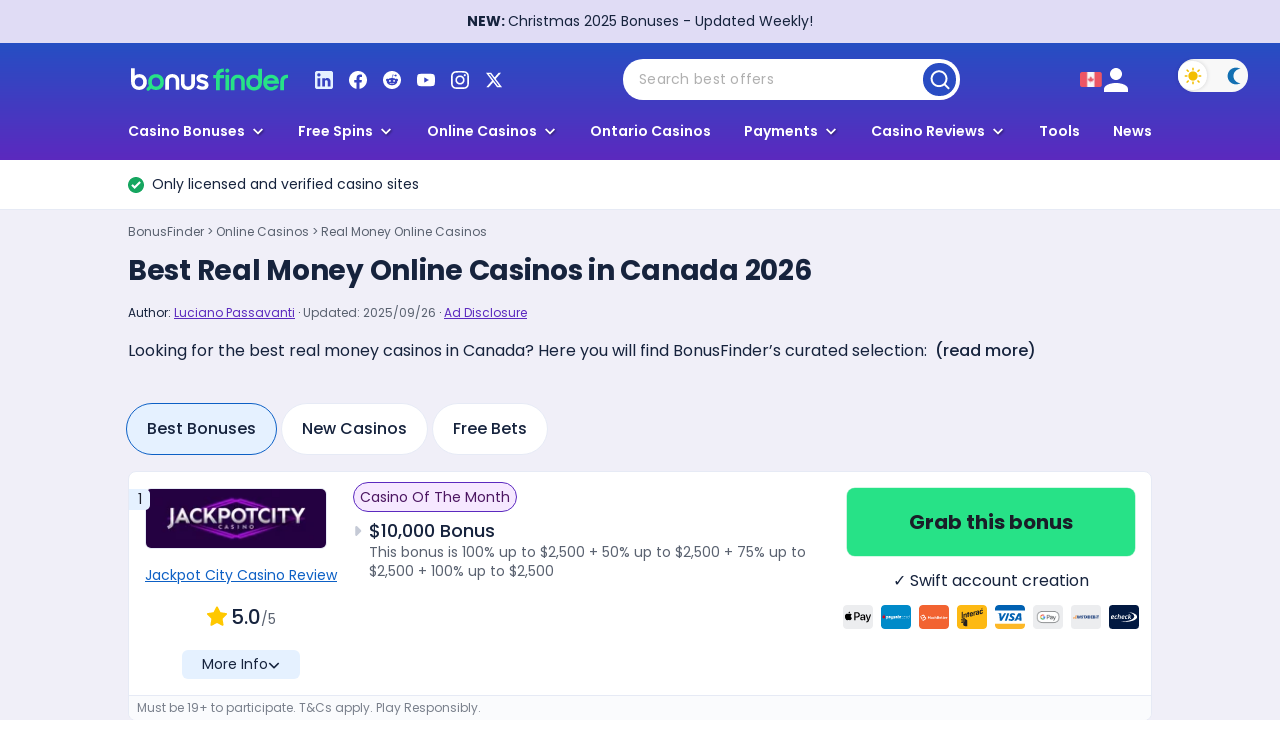

--- FILE ---
content_type: text/css
request_url: https://www.bonus.ca/wp-content/themes/bonusfinder/styles/css/toplist-page.css?1768394530
body_size: 7453
content:
:root{--brand-purple: #5B2ABF;--primary-blue: #0d60c5;--deep-black: #16233d;--deep-dark-blue: #16233D;--bright-yellow: #ffc800;--action-green: #27E287;--pure-white: #fff;--dm-primary-purple: #a56eff;--dm-deep-black: #1a1d28;--dm-bright-yellow: #ffd500;--dm-action-green: #27E287;--dm-pure-white: #eeeffb;--sky-blue: #F0EFF8;--light-blue: #e5f1ff;--light-purple: #E0DCF5;--lavender-light: #f6e8ff;--grape-purple: #4d1762;--aqua-blue: #d1eaff;--text-gray: #5a6270;--medium-gray: #c5cad6;--border-gray: #e6eaf5;--light-gray: #f0f5f9;--extra-light-gray: #fafbfd;--deep-green: #006633;--highlight-yellow: #ffea80;--light-green: #e6f5e8;--primary-blue-hover: #0e6bdb;--action-green-hover: #00994d;--danger-light-red: #f2dede;--danger-border-red: #ebccd1;--danger-medium-red: #a94442;--alert-primary-blue: #004085;--alert-primary-background: #cce5ff;--alert-primary-border: #b8daff;--alert-primary-link: #002752;--alert-secondary-gray: #383d41;--alert-secondary-background: #e2e3e5;--alert-secondary-border: #d6d8db;--alert-secondary-link: #202326;--dm-deep-gray: #1c202b;--dm-text-gray: #a7b9db;--dm-medium-gray: #242a38;--dm-border-gray: #373d4d;--dm-light-gray: #2b3140;--dm-extra-light-gray: #373f52;--dm-highlight-blue: #0585db;--dm-primary-blue-hover: #5cbeff;--dm-action-green-hover: #44f29c;--dm-slate-blue: #334980;--accent-orange: #ff441f;--accent-cyan: #70c6ff;--accent-purple: #9d50c7;--dm-accent-orange: #ff5c5c;--fs-4: 4rem;--fs-3-5: 3.5rem;--fs-3: 3rem;--fs-2-5: 2.5rem;--fs-2: 2rem;--fs-1-75: 1.75rem;--fs-1-5: 1.5rem;--fs-1-4: 1.4rem;--fs-1-25: 1.25rem;--fs-1-125: 1.125rem;--fs-1: 1rem;--fs-0-875: 0.875rem;--fs-0-8: 0.8rem;--fs-0-75: 0.75rem;--lh-lg: 1.6em;--lh-md: 1.4em;--lh-sm: 1.2em;--lh-xs: 1.1em;--lh-xxs: 1em;--br-none: 0;--br-sm: 0.25rem;--br-md: 0.375rem;--br-lg: 0.5rem;--sp-5: 5rem;--sp-4: 4rem;--sp-3: 3rem;--sp-2-5: 2.5rem;--sp-2: 2rem;--sp-2-neg: -2rem;--sp-1-875: 1.875rem;--sp-1-5: 1.5rem;--sp-1-25: 1.25rem;--sp-1: 1rem;--sp-0-875: 0.875rem;--sp-0-75: 0.75rem;--sp-0-5: 0.5rem;--sp-1-neg: -1rem;--sp-0-5-neg: -0.5rem;--sp-0-375: 0.375rem;--sp-0-375-neg: -0.375rem;--sp-0-25: 0.25rem;--sp-0-25-neg: -0.25rem;--sp-0-125: 0.125rem;--sp-0-125-neg: -0.125rem;--sp-0: 0;--default-shadow: 0 4px 32px 2px rgb(3 15 39 / 16%)}.video-section{position:relative;z-index:2;max-width:1024px;margin:0 auto 72px;padding-top:88px}.home .video-section{padding-top:0;margin:var(--sp-3) auto}.video-section .section-wrapper-flex{display:flex;margin:0 -16px;flex-wrap:wrap}.video-section .section-column{padding-right:var(--sp-1);padding-left:var(--sp-1);flex:1}.video-section h2{margin-bottom:var(--sp-1)}.video-section ul{margin-top:40px}body.home .video-section ul{margin-top:var(--sp-2)}.video-section li{display:flex;margin-top:var(--sp-1-5);align-items:center;line-height:var(--lh-md)}body.home .video-section li{margin-top:var(--sp-1)}.video-section li::before{display:inline-block;content:"";background-image:url("data:image/svg+xml,%3Csvg xmlns='http://www.w3.org/2000/svg' width='24' height='24' fill='none'%3E%3Cpath fill='%23fff' d='M12 21a9 9 0 1 0 0-18 9 9 0 0 0 0 18z'/%3E%3Cpath fill='%230E60C5' d='M12 0c6.628 0 12 5.372 12 12s-5.372 12-12 12S0 18.628 0 12 5.372 0 12 0zm-2 13.386-2.8-2.8-2.348 2.347L10 18.081l9.414-9.414-2.347-2.348L10 13.386z'/%3E%3C/svg%3E");background-repeat:no-repeat;background-size:32px 32px;height:32px;min-width:32px;margin-right:var(--sp-1);position:relative}body.home .video-section li::before{background-size:20px 20px;height:20px;min-width:20px}.video-section .bf-explainer{position:static;left:-24px;top:24%;right:auto;bottom:0;width:auto;height:104px;margin-top:var(--sp-1);margin-bottom:-16px;margin-left:0}.video-section .intro-video{max-width:660px;flex:0 55%}.video-section .video-wrapper{position:relative;overflow:visible;padding-top:56.25%;border-radius:var(--br-sm)}.video-section .embed-bg{position:absolute;left:17px;top:17px;width:100%;height:100%;border-radius:var(--br-sm);background-color:var(--text-gray)}body.home .video-section .embed-bg{display:none}@media only screen and (max-width: 991px){.video-section .bf-explainer{display:block}}@media only screen and (max-width: 767px){.video-section{padding-top:var(--sp-4);margin-bottom:var(--sp-4)}.video-section .section-wrapper-flex{margin:0}.video-section .section-column{margin-bottom:var(--sp-2);flex:0 100%;padding-right:0;padding-left:0}.video-section .section-column.video{padding:0}.video-section .bf-explainer{height:88px;margin-bottom:-32px}.video-section .embed-bg{left:8px;top:8px}.video-section .intro-video{margin-bottom:var(--sp-1-5);flex-basis:100%}}@media only screen and (max-width: 479px){.video-section{padding-top:var(--sp-3);margin-bottom:var(--sp-3)}.video-section h2{font-size:var(--fs-1-5)}body.home .video-section h2{font-size:var(--fs-1-5)}body.home .video-section ul{margin-top:var(--sp-1-5)}body.home .video-section li{margin-top:var(--sp-0-75)}.video-section li::before{background-size:20px 20px;height:20px;min-width:20px;margin-right:10px}body.home .video-section li::before{margin-top:2px;margin-right:var(--sp-0-75)}.video-section .intro-video{margin-bottom:0}}.hidden{display:none}.faq-item{margin-bottom:var(--sp-0-5)}.faq-item-question{display:flex;align-items:flex-start;justify-content:space-between;font-size:var(--fs-1-125);font-weight:600;cursor:pointer}.faq-item-question>img.emoji{margin-right:var(--sp-0-5) !important}.faq-item-answer{overflow:hidden;font-size:var(--fs-0-875);margin-top:var(--fs-1)}.faq-border{position:absolute;left:24px;top:auto;right:24px;bottom:0%;height:1px;background-color:var(--border-gray);opacity:0}.faq-active{transition:all .2s}.faq-opacity{opacity:1 !important}.faqSection section.entry-content br{display:none}.faqSection section.entry-content>*:first-child{margin-top:0}.faqSection section.entry-content>*:last-child{margin-bottom:0}.faqSection section.entry-content>*{font-size:var(--fs-0-875)}.faq-expand{display:flex;justify-content:center;align-items:center;width:1.75rem;height:1.75rem;flex:0 0 auto;border-radius:var(--br-md);background-color:var(--pure-white);margin-left:var(--sp-0-75)}.faq-expand svg:nth-child(2){display:none}.faq-active .faq-expand svg:first-child{display:none}.faq-active .faq-expand svg:nth-child(2){display:inline}@media only screen and (max-width: 767px){.home .faqSection{padding:0 var(--sp-2)}}@media only screen and (max-width: 479px){.home .faqSection{margin-bottom:var(--sp-2);margin-top:var(--sp-2);padding:0}}.content-table{border-bottom:1px solid var(--border-gray)}.content-table ol.content-list>li:last-of-type{margin-bottom:0}.content-table ol.submenu{padding-left:var(--sp-2);margin-top:var(--sp-0-375)}.content-table li a{color:inherit;font-size:var(--fs-1-125) !important;font-weight:400 !important}.content-table li a:hover{text-decoration:underline}.content-table .faq-item-answer{font-size:var(--fs-1);margin-top:var(--sp-none)}.content-table-heading{margin-bottom:var(--sp-2);font-size:var(--fs-1-25);font-weight:700}.author-section{max-width:1024px;margin:0 auto;padding:var(--sp-2) 0;border-top:1px solid var(--border-gray);border-bottom:1px solid var(--border-gray)}body.page.no-toplist .author-section{margin-bottom:var(--sp-3)}.author-section .author-card{position:relative;display:flex;align-items:flex-start}.author-section .image-container{margin-right:var(--sp-1);min-width:64px}.author-section .author-img{display:block;border-radius:var(--br-lg)}.author-section .author-info{line-height:var(--lh-md)}body:not(.authors-page) .author-section .author-info{width:180px}.author-section .author-name{margin-bottom:var(--sp-0-25);font-size:var(--fs-1-25);font-weight:600}.author-section .author-title{color:var(--text-gray);text-transform:uppercase;letter-spacing:.02em;font-size:var(--fs-0-75)}.author-section .author-social-links{margin-top:var(--sp-1)}.author-section .author-social-links a{margin-right:var(--sp-0-5)}.author-section .author-social-links a:last-child{margin-right:0}.author-section a:not(.author-social-link){color:var(--primary-blue);font-weight:500}.author-section a:not(.author-social-link):hover{text-decoration:underline}.author-section .author-name a{color:inherit}.author-section .author-text{margin-left:var(--sp-4);flex:1}.author-section .author-description p,.author-section .author-description ul{margin-bottom:25px}.author-section .author-description p:last-of-type{margin-bottom:0}.author-section .author-subjectof-links{margin-top:var(--sp-2);padding-bottom:var(--sp-1);border-bottom:1px solid var(--border-gray)}.author-section .author-subjectof-links .bullet-point-item{display:flex;margin-top:var(--sp-1);margin-bottom:var(--sp-1);align-items:flex-start;color:var(--primary-blue);font-weight:500;line-height:var(--lh-md)}.author-section .author-subjectof-links .bullet-point-item:before{margin-top:var(--sp-0-375);margin-right:var(--sp-0-75);flex:0 0 auto;border-style:solid none solid solid;border-width:6px 2px 6px 10px;border-color:rgba(0,0,0,0) rgba(0,0,0,0) rgba(0,0,0,0) var(--primary-blue);border-radius:var(--br-none);content:""}body.page.no-toplist .author-section-wrapper{padding:0 var(--sp-1)}.author-and-related-section{padding:0 var(--sp-2) var(--sp-3)}.single-blog .author-and-related-section{padding:0 0 var(--sp-1-5)}body.single-authors .author-and-related-section{padding-bottom:var(--sp-4)}@media only screen and (max-width: 767px){.author-section .author-card{flex-wrap:wrap}.author-section .author-text{margin-top:var(--sp-1-5);margin-left:0;flex:0 100%}body:not(.authors-page) .author-section .author-info{width:auto}}@media only screen and (max-width: 479px){.author-and-related-section{padding-right:var(--sp-1);padding-left:var(--sp-1)}.single-casino .author-and-related-section,.single-social-casino .author-and-related-section{padding-bottom:var(--sp-2)}.author-section .image-container{min-width:48px}.author-section .author-img{width:48px;height:48px}.author-section .author-subjectof-links .bullet-point-item{margin-bottom:var(--sp-0-5)}}.bottom-float{position:fixed;left:0;right:0;bottom:auto;top:0;z-index:999;background-color:var(--pure-white);-webkit-transform:translate3d(0, -100%, 0) scale3d(1, 1, 1) rotateX(0deg) rotateY(0deg) rotateZ(0deg) skew(0deg);transform:translate3d(0, -100%, 0) scale3d(1, 1, 1) rotateX(0deg) rotateY(0deg) rotateZ(0deg) skew(0deg);-webkit-transform-style:preserve-3d;transform-style:preserve-3d;transition:all .24s;visibility:hidden;border-bottom:1px solid var(--border-gray);padding:0 var(--sp-2)}.bottom-float .container{display:flex;padding-top:var(--sp-0-75);padding-bottom:var(--sp-0-75);align-items:center}.bottom-float.active{-webkit-transform:translate3d(0, 0, 0) scale3d(1, 1, 1) rotateX(0deg) rotateY(0deg) rotateZ(0deg) skew(0deg);transform:translate3d(0, 0, 0) scale3d(1, 1, 1) rotateX(0deg) rotateY(0deg) rotateZ(0deg) skew(0deg);visibility:visible}.bottom-float .logo-wrapper{display:block;text-align:center;border-radius:var(--sp-0-375);margin-right:var(--sp-1);overflow:hidden}.bottom-float .logo-wrapper img{display:block;margin:0 auto}.bottom-float .tagline{display:flex;flex:1;margin-top:var(--sp-0-375);margin-bottom:var(--sp-0-375);font-size:var(--fs-1-125);font-weight:500;margin-right:var(--sp-0-75)}.bottom-float .span-cta-button-wrapper{max-width:300px}.bottom-float .cta-button:hover{background-color:#79ffbe;transition:color .2s ease,-webkit-text-decoration-color .2s ease;transition:color .2s ease,text-decoration-color .2s ease;transition:color .2s ease,text-decoration-color .2s ease,-webkit-text-decoration-color .2s ease}.bottom-float.bottom-float-ontario .container{justify-content:space-between}@media only screen and (max-width: 767px){.bottom-float{bottom:0;top:auto;border-bottom:none;border-top:1px solid var(--border-gray);-webkit-transform:translate3d(0, 100%, 0) scale3d(1, 1, 1) rotateX(0deg) rotateY(0deg) rotateZ(0deg) skew(0deg);transform:translate3d(0, 100%, 0) scale3d(1, 1, 1) rotateX(0deg) rotateY(0deg) rotateZ(0deg) skew(0deg)}.bottom-float .tagline{display:none}.bottom-float .container{justify-content:space-between;flex-wrap:wrap;padding-top:0;padding-bottom:0}.bottom-float .span-cta-button-wrapper{margin-top:var(--sp-0-375);margin-bottom:var(--sp-0-375);max-width:360px}}@media only screen and (max-width: 479px){.bottom-float{padding-left:var(--sp-1);padding-right:var(--sp-1)}.bottom-float .container{display:block}.bottom-float .logo-wrapper{margin-right:0;margin-top:var(--sp-0-375)}.bottom-float .span-cta-button-wrapper{max-width:100%;display:block}}.exit-popup{display:none;position:fixed;left:0;top:0;right:0;bottom:0;z-index:9999;background-color:var(--dm-deep-black)}.exit-popup .popup-bottom-text{text-align:center;margin-top:var(--sp-1-5);color:var(--accent-cyan);font-size:var(--fs-0-75);line-height:var(--lh-md);font-style:italic;font-weight:500}.exit-popup.active{display:block}.exit-popup.active.ab-test-75 .popup-container{-webkit-animation-name:move-down;animation-name:move-down;-webkit-animation-duration:500ms;animation-duration:500ms;-webkit-transform-style:preserve-3d;transform-style:preserve-3d;will-change:transform}.exit-popup .popup-container{display:flex;position:relative;overflow:visible;width:100%;height:auto;min-height:100%;padding:40px var(--sp-2);justify-content:center;align-items:center}.exit-popup .popup{position:relative;width:100%;overflow:visible;max-width:860px;padding:40px 0;border-radius:var(--br-sm);background-color:var(--dm-pure-white);box-shadow:var(--default-shadow);text-align:left}.exit-popup .popup.brand{overflow:hidden;max-width:600px;padding:0}.exit-popup .popup-title{margin-bottom:var(--sp-1-5);text-align:center}.exit-popup .pre-heading{margin-bottom:var(--sp-0-25);color:var(--dm-deep-black);font-size:var(--fs-1-25);line-height:var(--lh-md);font-weight:400}.exit-popup .heading-slider{font-size:24px;color:#fff;margin-bottom:0;line-height:1.1em;font-weight:500;letter-spacing:-0.01em}.exit-popup .heading-popup{color:#0e60c5;font-size:32px;font-weight:600}.exit-popup .popup-title h2{font-weight:500;margin-bottom:0;line-height:var(--lh-xs);letter-spacing:-0.01em}.exit-popup .toplist-card-container{padding:var(--sp-0-25)}.exit-popup .toplist-card{display:flex;flex-direction:column;border-radius:var(--br-sm);background-color:var(--pure-white);box-shadow:var(--default-shadow)}.exit-popup .toplist-card-top{text-align:center}.exit-popup .toplist-card-casino-container{flex:1}.exit-popup .toplist-card-content{display:flex;padding:var(--sp-1);flex-direction:column;justify-content:space-between;align-items:stretch;flex:1}.exit-popup .toplist-card-offer{margin-bottom:var(--sp-1);color:var(--deep-black);line-height:var(--lh-md);font-weight:500;text-align:center}.exit-popup .toplist-card-number{font-size:var(--fs-3);line-height:var(--lh-sm);font-weight:700}.exit-popup .small_btn_title{line-height:var(--lh-md);font-weight:700;letter-spacing:.02em}.exit-popup .popup-brand-offer{display:flex;flex-direction:column;align-items:center;padding:var(--sp-2)}.exit-popup .popup-fs-container{border-radius:var(--br-sm);background-color:var(--pure-white)}.exit-popup .popup-fs-top{text-align:center}.exit-popup.brand-new .popup-title h2{color:var(--primary-blue)}.exit-popup .toplist-card-bottom{flex:1;background-color:var(--extra-light-gray);border-top:1px solid var(--border-gray);padding:var(--sp-0-375) var(--sp-0-5)}.exit-popup .toplist-card-bottom .tc-text{position:relative;font-size:var(--fs-0-75);line-height:var(--lh-lg);margin-right:2px;flex:0 0 auto;background-color:rgba(0,0,0,0);text-align:left;color:var(--text-gray)}.exit-popup .toplist-card-bottom .text{color:var(--text-gray);font-size:var(--fs-0-75);line-height:var(--lh-md)}.exit-popup .toplist-card-bottom .full-terms{margin-top:2px;color:var(--dm-extra-light-gray);font-size:var(--fs-0-75);line-height:var(--lh-md)}.exit-popup.exit-popup-slider .swiper-container{width:100%;padding:0;visibility:hidden}.exit-popup.exit-popup-slider .popup{background-image:linear-gradient(180deg, var(--primary-blue), var(--brand-purple) 35%)}.exit-popup.exit-popup-slider.ab-test-75 .popup{background-image:none;max-width:1024px;box-shadow:none;background-color:rgba(0,0,0,0)}.exit-popup.exit-popup-slider.ab-test-75 .swiper-wrapper{-webkit-transform:none !important;transform:none !important;-webkit-perspective-origin:unset !important;perspective-origin:unset !important;grid-column-gap:var(--sp-1);grid-row-gap:var(--sp-1);grid-template-rows:auto;grid-template-columns:1fr 1fr 1fr;grid-auto-columns:1fr;display:grid}.exit-popup.exit-popup-slider.ab-test-75 .swiper-slide{-webkit-transform:none !important;transform:none !important;width:auto}.exit-popup.exit-popup-slider.ab-test-75 .swiper-slide:nth-child(4),.exit-popup.exit-popup-slider.ab-test-75 .swiper-slide:nth-child(5){display:none !important}.exit-popup.exit-popup-slider.ab-test-75 .swipe-animation{display:none}.exit-popup.exit-popup-slider .pre-heading{color:var(--dm-primary-blue-hover);font-size:var(--fs-1-125)}.exit-popup.exit-popup-slider .popup-title h2{font-size:var(--fs-1-5);color:var(--pure-white)}.exit-popup.exit-popup-slider .swiper-wrapper{pointer-events:none}.exit-popup.exit-popup-slider .swiper-slide{width:320px;pointer-events:auto}.exit-popup.exit-popup-slider .swipe-animation{display:flex;margin:var(--sp-1) var(--sp-1) 0;justify-content:center;align-items:flex-start;-webkit-animation-name:swipe-animation;animation-name:swipe-animation;-webkit-animation-duration:1s;animation-duration:1s;-webkit-animation-iteration-count:infinite;animation-iteration-count:infinite;-webkit-transform-style:preserve-3d;transform-style:preserve-3d;will-change:transform}.exit-popup.exit-popup-slider .swipe-animation-icon{height:16px;margin-right:var(--sp-0-25);margin-left:var(--sp-0-25);opacity:.25}.exit-popup.exit-popup-slider .popup-close{height:16px;width:18px}.exit-popup.ab-test-75{background-color:rgba(20,23,31,.75)}.exit-popup.ab-test-75 .toplist-card{border:1px solid var(--border-gray);border-radius:var(--br-lg);box-shadow:none;overflow:hidden}.exit-popup.ab-test-75 .exit-popup-title{display:block;text-align:center;align-self:center;max-width:32ch}.exit-popup.ab-test-75 .pre-heading{margin-bottom:0;color:var(--primary-blue);line-height:inherit;font-size:var(--fs-1-25)}.exit-popup.ab-test-75 .pre-heading.ab-test-75{color:unset;line-height:var(--lh-lg);font-weight:400;font-size:var(--fs-1)}.exit-popup.ab-test-75 .heading-slider{font-size:var(--fs-1-75);line-height:var(--lh-sm);font-weight:600;letter-spacing:0;color:unset}.exit-popup.ab-test-75 .img-tiny{height:1.375rem;-o-object-fit:cover;object-fit:cover;border-radius:.25rem;margin-top:var(--sp-1);margin-bottom:var(--sp-2);color:var(--primary-blue)}.exit-popup.ab-test-75 .popup-container{width:100%;background-color:var(--sky-blue);padding:2.5rem 2rem;min-height:unset}.exit-popup.ab-test-75 .popup-container.brand-new{display:block}.exit-popup.ab-test-75 .popup.brand{display:grid;min-height:unset;padding:0;max-width:860px;grid-column-gap:var(--sp-1);grid-row-gap:var(--sp-1);grid-template-rows:auto;grid-template-columns:1fr 1fr;grid-auto-columns:1fr;justify-content:center;justify-items:center;margin-left:auto;margin-right:auto;box-shadow:none;background-color:unset}.exit-popup.ab-test-75 .popup-fs-container{max-width:360px;border:1px solid var(--border-gray);border-radius:var(--br-lg);overflow:hidden;justify-self:stretch}.exit-popup.ab-test-75 .popup-fs-container br{display:none}.exit-popup.ab-test-75 .popup-brand-offer{padding:var(--sp-1)}.exit-popup.ab-test-75 .bonus-item-cta{padding:0}.exit-popup.ab-test-75 .toplist-card-casino-container,.exit-popup.ab-test-75 .popup-fs-top{padding:var(--sp-0-25) var(--sp-1);border-bottom:1px solid var(--border-gray)}.exit-popup.ab-test-75 .toplist-card-offer{color:unset;line-height:var(--lh-lg);font-weight:400}.exit-popup.ab-test-75 .toplist-card-number,.exit-popup.ab-test-75 .heading-popup{display:block;font-size:var(--fs-2);line-height:1.1em;margin-bottom:var(--sp-0-25);color:unset}.exit-popup.ab-test-75 .close-btn-wrapper:not(.ab-test-75){display:none}.exit-popup.ab-test-75 .close-btn-wrapper.ab-test-75{display:block}.exit-popup.ab-test-75 .toplist-card-container{padding:0}.exit-popup.ab-test-75 .swiper-slide-shadow-left,.exit-popup.ab-test-75 .swiper-slide-shadow-right{display:none !important}.exit-popup .exit-popup-title{display:none}.exit-popup .close-btn-wrapper.ab-test-75{display:none;text-align:center;margin-top:var(--sp-2)}.exit-popup .close-btn-wrapper.ab-test-75 span{font-weight:500;text-decoration:underline;color:var(--text-gray)}.ab-test-75 .button .subtext{display:none}.ab-test-75 .review-item-casino,.ab-test-75 .popup-fs-top>div{display:flex;justify-content:center}.ab-test-75 .review-logo.ab-test-75{display:inline}.ab-test-75 .review-logo.ab-test-75+.review-logo{display:none}.review-logo.ab-test-75{display:none}.exit-popup-svg{display:none;margin-top:var(--sp-1);margin-bottom:var(--sp-2);color:var(--primary-blue)}.ab-test-75 .exit-popup-svg{display:block}.exit-popup-bonuscode{width:100%;margin-top:var(--sp-0-5);color:var(--text-gray);font-size:var(--fs-0-75);line-height:var(--lh-md);text-align:center}.exit-popup .close-btn-wrapper:not(.ab-test-75){position:absolute;top:12px;right:12px;display:flex;width:32px;height:32px;justify-content:center;align-items:center;border-radius:var(--br-sm);background-color:rgba(255,255,255,.12);cursor:pointer}.exit-popup .close-btn-wrapper:not(.ab-test-75):hover{background-color:rgba(255,255,255,.24)}@media only screen and (max-width: 991px){.exit-popup .popup-container{padding-right:20px;padding-left:20px}.exit-popup .toplist-card-content{flex-wrap:wrap;flex:auto}}@media only screen and (max-width: 767px){.exit-popup .popup-container{min-height:auto;align-items:flex-start}.exit-popup.ab-test-75 .popup-container{padding-top:var(--sp-1-5)}.exit-popup.ab-test-75 .popup-fs-container{width:100%;min-width:280px;margin:0 auto}.exit-popup.ab-test-75 .popup.brand{grid-column-gap:0;grid-row-gap:0;flex-direction:column;align-items:stretch;display:flex}.exit-popup.brand-new .popup-container{height:100vh;padding:var(--sp-1);align-items:center}.exit-popup .popup{height:auto;padding-bottom:20px;align-self:flex-start}.exit-popup.page .popup{box-shadow:none;border-radius:var(--br-none);min-height:100vh}.exit-popup.brand-new .popup{background-color:rgba(0,0,0,0);height:auto;max-width:none;align-self:center;border-radius:var(--br-sm)}.exit-popup .pre-heading{font-size:var(--fs-1-125)}.exit-popup .toplist-card-content{padding:var(--sp-0-75);align-items:center;flex:1}.exit-popup .toplist-card-number{margin-right:var(--sp-0-5);margin-left:var(--sp-0-5)}.exit-popup .main_btn-container{max-width:220px}.exit-popup.exit-popup-slider{background-image:linear-gradient(45deg, var(--brand-purple), var(--primary-blue))}.exit-popup.exit-popup-slider.ab-test-75 .swiper-slide{min-width:280px}.exit-popup.exit-popup-slider.ab-test-75 .swiper-wrapper{margin-left:-2rem;margin-right:-2rem;padding-left:var(--sp-2);padding-right:var(--sp-2);overflow:auto}.exit-popup.exit-popup-slider .popup{height:auto;padding-top:var(--sp-3);padding-bottom:var(--sp-3);background-color:rgba(0,0,0,0);background-image:none}.exit-popup.exit-popup-slider .toplist-card-offer{font-size:var(--fs-1)}.exit-popup.exit-popup-slider .pre-heading{font-size:var(--fs-1)}.exit-popup.exit-popup-slider .popup-title h2{font-size:var(--fs-1-25)}}@media only screen and (max-width: 479px){.exit-popup .popup-title{margin-bottom:var(--sp-1)}.exit-popup .pre-heading{font-size:var(--fs-0-875)}.exit-popup .popup-brand-offer{padding:var(--sp-1-5) var(--sp-1)}.exit-popup.ab-test-75 .popup-brand-offer{padding:var(--sp-1)}.exit-popup.ab-test-75 .popup-container{padding-left:var(--sp-1);padding-right:var(--sp-1)}.exit-popup.brand-new .popup-title h2{font-size:var(--fs-1-5)}.exit-popup.exit-popup-slider .popup-container{align-self:auto}.exit-popup.exit-popup-slider .popup-title h2{font-size:var(--fs-1-125)}.exit-popup.exit-popup-slider.ab-test-75 .swiper-wrapper{margin-left:-1rem;margin-right:-1rem;padding-left:1rem;padding-right:1rem}}@-webkit-keyframes swipe-animation{0%{-webkit-transform:translate3d(0px, 0px, 0px);transform:translate3d(0px, 0px, 0px)}50%{-webkit-transform:translate3d(3px, 0px, 0px);transform:translate3d(3px, 0px, 0px)}100%{-webkit-transform:translate3d(0px, 0px, 0px);transform:translate3d(0px, 0px, 0px)}}@keyframes swipe-animation{0%{-webkit-transform:translate3d(0px, 0px, 0px);transform:translate3d(0px, 0px, 0px)}50%{-webkit-transform:translate3d(3px, 0px, 0px);transform:translate3d(3px, 0px, 0px)}100%{-webkit-transform:translate3d(0px, 0px, 0px);transform:translate3d(0px, 0px, 0px)}}@-webkit-keyframes move-down{0%{-webkit-transform:translate3d(0px, -16px, 0px);transform:translate3d(0px, -16px, 0px)}100%{-webkit-transform:translate3d(0px, 0px, 0px);transform:translate3d(0px, 0px, 0px)}}@keyframes move-down{0%{-webkit-transform:translate3d(0px, -16px, 0px);transform:translate3d(0px, -16px, 0px)}100%{-webkit-transform:translate3d(0px, 0px, 0px);transform:translate3d(0px, 0px, 0px)}}.related-pages-block .container{max-width:1024px}.related-pages-block ul li .more-stories-item-content{font-weight:500}.related-pages-block ul li a:not(.author-link):hover{text-decoration:underline}.related-pages-block ul li .meta{margin:var(--sp-0-375) 0;color:var(--dm-deep-black);font-size:var(--fs-0-8);line-height:var(--lh-md);display:block}.related-pages-block ul li .meta .author-link{color:var(--deep-black);text-decoration:none}.related-pages-block ul li .meta .author-link:hover{text-decoration:underline}.related-pages-title{font-size:var(--fs-1-25)}@media only screen and (max-width: 767px){.related-pages-block ul{margin-top:var(--sp-2)}.related-pages-block ul li .more-stories-item-content{display:block}.related-pages-block ul li .meta{margin-bottom:0;margin-left:0}}.how-to-description{margin-bottom:var(--sp-2)}.step{margin-bottom:var(--sp-0-5)}.how-to-position{position:absolute;left:.75rem;top:.75rem;overflow:hidden;width:2rem;height:2rem;line-height:2rem;border-radius:var(--br-lg);background-color:var(--pure-white);font-size:var(--fs-1-125);font-weight:700;text-align:center;z-index:2;color:var(--deep-black)}.step-image{width:128px;border-radius:var(--br-sm);-o-object-fit:cover;object-fit:cover}.step-title{margin-bottom:var(--sp-0-5);font-weight:600}.how-to-steps .block-content{margin-left:var(--sp-1);flex:1;font-size:var(--fs-0-875);line-height:var(--lh-lg)}@media only screen and (max-width: 479px){.how-to-position{left:auto;top:0;right:0}.step-image{margin-bottom:var(--sp-0-75)}.how-to-steps .block-content{margin-left:0}}.expert-pick-card{position:relative;padding:var(--sp-1-5);border-radius:var(--br-lg);color:var(--dm-deep-black);background-color:#fff1ad;margin:var(--sp-2) 0}.expert-pick-author-name{cursor:pointer;font-size:var(--fs-0-875) !important;font-weight:700;color:var(--dm-deep-black) !important;line-height:var(--lh-sm)}.expert-pick-author-title{color:var(--text-gray);text-transform:uppercase;letter-spacing:.02em;font-size:var(--fs-0-75);line-height:var(--lh-sm)}.expert-pick-author-image{border-radius:var(--br-md);width:2.5rem;height:2.5rem;margin-right:var(--sp-0-75);align-self:center}.expert-pick-author-container{display:flex;margin-top:var(--sp-1-5)}.rating-compact{display:flex;align-items:center;line-height:var(--lh-md)}.rating-compact div{font-weight:500;font-size:var(--fs-1);color:var(--deep-black)}.rating-compact.up .stats-icon.chart-down-icon,.rating-compact.up .stats-icon.chart-same-icon{display:none}.rating-compact.down .stats-icon.chart-up-icon,.rating-compact.down .stats-icon.chart-same-icon{display:none}.rating-compact.same .stats-icon.chart-up-icon,.rating-compact.same .stats-icon.chart-down-icon,.rating-compact.new .stats-icon.chart-up-icon,.rating-compact.new .stats-icon.chart-down-icon{display:none}.rating-compact.new .perc-sign{display:none}.rating-compact .stats-icon{display:block;width:16px;margin-right:var(--sp-0-375)}.rating-compact .stats-icon svg{color:var(--action-green)}.toplist-highlights{display:block;width:100%;margin-bottom:var(--sp-1)}.toplist-highlight-item{display:flex;align-items:flex-start;line-height:var(--lh-md);margin-top:var(--sp-0-75);color:var(--deep-black)}.toplist-highlights .toplist-highlight-item{margin-right:var(--sp-1);padding-bottom:var(--sp-0-5);border-bottom:1px solid var(--border-gray);justify-content:space-between}.toplist-highlights .toplist-highlight-item:last-child{padding-bottom:0;border-bottom:none}.toplist-highlight-item>img{width:16px;height:16px;margin-top:var(--sp-0-25);margin-right:var(--sp-0-75);flex:0 0 auto}.toplist-highlight-item .rating-compact{font-size:inherit;line-height:inherit;font-weight:500;letter-spacing:0}.toplist-highlight-text{display:inline}.news-item{margin-top:var(--sp-0-5);margin-bottom:var(--sp-0-5)}.news-item .news-item-img{flex:0 0 4rem}.news-item img{width:4rem;height:4rem;-o-object-fit:cover;object-fit:cover;border-radius:var(--br-lg)}.news-item .news-item-link{font-weight:700;color:var(--deep-black)}.wrapper-flex-startend>div:not(.news-item-img){margin-right:var(--sp-1)}.news-item-excerpt{margin-top:var(--sp-0-5);margin-bottom:var(--sp-0-5);font-size:var(--fs-0-875);line-height:var(--lh-lg)}.news-item-date{font-size:var(--fs-0-875);line-height:var(--lh-md);color:var(--text-gray)}@media only screen and (max-width: 479px){.news-item{margin-top:var(--sp-0-5) !important;margin-bottom:var(--sp-0-5) !important;font-size:15px}.news-item .news-item-img{flex:0 0 3rem}.news-item img{width:3rem;height:3rem}}.odds-calculator{overflow:hidden;border-radius:var(--br-lg);margin-top:15px;margin-bottom:5px;box-shadow:var(--default-shadow)}.tabs-menu{display:flex;border-bottom:2px solid var(--border-gray);background-color:var(--extra-light-gray)}.tabs-menu br{display:none}button.tab-link{z-index:1000;background-color:rgba(0,0,0,0);margin-bottom:-2px;padding:var(--sp-0-75) var(--sp-1-5);line-height:var(--lh-lg);font-weight:600;display:inline-block;border:none;text-decoration:none;font-size:var(--fs-1);font-family:inherit;cursor:pointer;-webkit-appearance:none;-moz-appearance:none}button.tab-link.active{color:var(--brand-purple);border-bottom:2px solid var(--brand-purple)}.tab-content{opacity:0;transition:.2s opacity ease-out;visibility:hidden;position:absolute}.tab-content.active{visibility:visible;position:relative;opacity:1}.tab-content br,.tab-content p{display:none}.tab-inner{margin:var(--sp-0-25) var(--sp-0-25) 0}.tab-column{padding:var(--sp-0-5) var(--sp-0-75);flex:1}.tab-column.tab-column:not(:last-child){border-right:1px solid var(--border-gray)}.tab-column.parlay{padding-right:var(--sp-1);min-width:320px}.tab-inner.flex{display:flex;margin:0}.single-odds-container{width:100%;margin:var(--sp-0-25);min-width:104px}.single-odds-container br{display:none}.single-odds-container.parlay{margin:0}.calculator_input{display:block;box-sizing:border-box;border-style:solid;border-width:2px;border-color:var(--border-gray);border-radius:var(--br-md);background-color:var(--extra-light-gray);font-size:var(--fs-1);width:100%;height:38px;padding:var(--sp-0-5) var(--sp-0-75);font-family:Poppins,serif !important}.calculator_input.parlay-leg-input{display:inline-block;width:100%;font-family:Poppins,serif !important}.error-column.parlay{margin-bottom:var(--sp-0-5)}.tab-inner p{display:none}.tab-column p{display:none}.tab-wrapper{display:flex;padding-top:var(--sp-0-75);padding-bottom:var(--sp-0-75)}.results-wrapper{display:flex;margin-bottom:var(--sp-0-25)}.results-wrapper br{display:none}.bet-amount-container{width:100%;min-width:104px}.result-label{margin-right:8px;margin-bottom:8px;flex:1;font-size:var(--fs-0-875);font-weight:600}.tab-column.block{padding-bottom:8px;max-width:300px}.result-number{margin-bottom:8px;color:var(--brand-purple);font-size:var(--fs-1-25);font-weight:600}.field-label{display:block;font-size:var(--fs-0-875);margin-bottom:var(--sp-0-25)}.leg-icon{width:24px;height:24px;margin-right:8px;max-width:100%;vertical-align:middle;display:inline-block}.leg-add{cursor:pointer}.leg-title{display:inline-block;font-size:var(--fs-0-875);font-weight:600}a.leg-reset-text{color:var(--brand-purple);font-size:var(--fs-0-875) !important;font-weight:600;text-decoration:underline !important}.leg-controls{display:flex;justify-content:space-between}.single-leg-container{display:flex;margin-bottom:var(--sp-0-75);padding-bottom:var(--sp-0-75);align-items:flex-end;border-bottom:1px solid var(--border-gray)}.single-leg-controls{min-width:80px;margin-right:var(--sp-1);margin-bottom:var(--sp-0-375);flex:0 0 auto;font-size:var(--fs-0-875);font-weight:600;cursor:pointer}.parlay-odds-container{width:100%}.error-column{display:none;margin-top:8px;padding:8px;flex:1;border-radius:var(--br-md);background-color:var(--light-green);color:var(--dm-deep-gray);font-size:var(--fs-0-8);line-height:var(--lh-md)}.error-input{border-color:var(--light-green)}@media only screen and (max-width: 767px){.parlay-odds-container{width:100%;margin-bottom:var(--sp-0-25);margin-top:var(--sp-0-25)}.parlay-odds-container:first-child{margin-top:0}.tab-wrapper{display:block;padding-top:0;padding-bottom:0}.tab-column{padding-top:var(--sp-0-75);padding-bottom:var(--sp-0-75);border-bottom:1px solid var(--border-gray);border-right-style:none}.tab-column.block{max-width:1000px}.tab-inner{margin:var(--sp-0-25)}}input::-webkit-outer-spin-button,input::-webkit-inner-spin-button{-webkit-appearance:none;margin:0}input[type=number]{-moz-appearance:textfield}.show-more-container{position:relative;z-index:2;display:flex;width:100%;margin-top:var(--sp-2);justify-content:center}.btn-show-more{position:relative;display:flex;max-width:none;min-width:auto;padding:10px var(--sp-2) 10px var(--sp-1-5);justify-content:center;align-items:center;border-style:solid;border-width:1px;border-color:var(--border-gray);border-radius:100px;background-color:var(--pure-white);transition:all 80ms ease;color:var(--brand-purple);font-size:var(--fs-0-875);font-weight:500;text-align:center;text-decoration:none;cursor:pointer}.btn-show-more:hover{background-color:var(--aqua-blue);border-color:var(--primary-blue);border-width:.25px;transition:background-color .1s ease}.show-more-icon{margin-right:8px}.toplist-card-image{border-radius:var(--br-md);width:168px}.jackpot-logo-wrapper{position:relative}.jackpot-rank{position:absolute;font-size:var(--fs-1-125);font-weight:500;left:-0.5rem;top:-0.5rem;padding:var(--sp-0-25) var(--sp-0-5);border:1px solid var(--border-gray);border-radius:var(--br-md);background-color:var(--pure-white);line-height:var(--lh-lg)}.game-info-container{display:flex;margin-top:8px;align-items:center;border-top:1px none var(--border-gray)}.game-info-col{min-width:auto;padding:8px var(--sp-1);flex:0 auto;border-top:1px solid var(--border-gray);border-right:1px solid var(--border-gray);font-size:var(--fs-0-8);line-height:var(--lh-md);font-weight:500}.game-info-col:last-child{border-top-right-radius:8px}.offer-title-jackpot{font-variant-numeric:tabular-nums}.game-info-title{color:var(--text-gray);font-size:var(--fs-0-8);line-height:var(--lh-md);font-weight:400}.blob{display:inline-block;background-color:var(--accent-orange);width:.75rem;height:.75rem;margin-right:var(--sp-0-25);margin-bottom:-1px;border-radius:50%;box-shadow:0 0 0 0 var(--accent-orange);-webkit-transform:scale(1);transform:scale(1);-webkit-animation:pulse 1.6s infinite;animation:pulse 1.6s infinite}.blob.large{width:1rem;height:1rem;margin-bottom:var(--sp-0-125-neg);margin-right:var(--sp-0-5)}@-webkit-keyframes pulse{0%{-webkit-transform:scale(0.95);transform:scale(0.95);box-shadow:0 0 0 0 rgba(255,92,92,.7)}70%{-webkit-transform:scale(1);transform:scale(1);box-shadow:0 0 0 .375rem rgba(255,92,92,0)}100%{-webkit-transform:scale(0.95);transform:scale(0.95);box-shadow:0 0 0 0 rgba(255,92,92,0)}}@keyframes pulse{0%{-webkit-transform:scale(0.95);transform:scale(0.95);box-shadow:0 0 0 0 rgba(255,92,92,.7)}70%{-webkit-transform:scale(1);transform:scale(1);box-shadow:0 0 0 .375rem rgba(255,92,92,0)}100%{-webkit-transform:scale(0.95);transform:scale(0.95);box-shadow:0 0 0 0 rgba(255,92,92,0)}}@media only screen and (max-width: 767px){.game-info-container{max-width:340px;width:100%}.game-info-container .game-info-col{flex:1 auto}.jackpot-logo-wrapper{display:flex;align-items:flex-start;justify-content:space-between;height:77px;margin-bottom:40px}.jackpot-logo-wrapper img{width:136px}.jackpot-logo-wrapper.mega_moolah{background-image:linear-gradient(90deg, var(--highlight-yellow), var(--dm-primary-purple))}.jackpot-logo-wrapper.book_of_atem{background-image:linear-gradient(90deg, var(--highlight-yellow), var(--dm-text-gray))}.jackpot-logo-wrapper.african_legends{background-image:linear-gradient(90deg, var(--dm-bright-yellow), var(--highlight-yellow))}.jackpot-logo-wrapper.hall_of_gods{background-image:linear-gradient(90deg, var(--highlight-yellow), var(--dm-text-gray))}.jackpot-logo-wrapper.age_of_the_gods_jackpot{background-image:linear-gradient(90deg, var(--highlight-yellow), var(--dm-accent-orange))}.jackpot-logo-wrapper.divine_fortune{background-image:linear-gradient(90deg, var(--highlight-yellow), var(--highlight-yellow))}.jackpot-logo-wrapper.arabian_nights{background-image:linear-gradient(90deg, var(--highlight-yellow), var(--aqua-blue))}.jackpot-logo-wrapper.leprechauns_luck{background-image:linear-gradient(90deg, var(--aqua-blue), var(--aqua-blue))}}.related-links-main{margin-top:var(--sp-0-5);margin-bottom:var(--sp-0-5)}.related-links-main .related-links{margin-top:var(--sp-0-5);margin-bottom:var(--sp-0-5)}.related-links-main .related-links .card-content a{color:var(--deep-black);font-size:var(--fs-1-125);font-weight:600}.related-links-main .related-links .card-content .meta{display:flex;justify-content:flex-end}.related-links-main .related-links .card-content .meta span{font-size:var(--fs-0-75);color:var(--text-gray)}.related-links-main .related-links-img{flex:0 0 4rem}.related-links-main img{-o-object-fit:cover;object-fit:cover;border-radius:var(--br-lg)}.related-links-main .related-links-link{font-weight:700;color:var(--deep-black)}.wrapper-flex-startend{align-items:center}.wrapper-flex-startend>div:not(.related-links-img){margin-right:var(--sp-1)}.related-links-excerpt{margin-top:var(--sp-0-5);margin-bottom:var(--sp-0-5);font-size:var(--fs-0-875);line-height:var(--lh-lg);color:var(--text-gray)}.related-links-date{font-size:var(--fs-0-875);line-height:var(--lh-md);color:var(--text-gray)}@media only screen and (max-width: 479px){.related-links{margin-top:var(--sp-0-5) !important;margin-bottom:var(--sp-0-5) !important;font-size:15px}.related-links .related-links-img{flex:0 0 3rem}}.ai_summary_buttons{display:flex;flex-direction:column;gap:10px;margin:var(--sp-1) 0}.ai_summary_buttons_title{display:flex;gap:2px}.ai_summary_buttons_title_paragraf{color:#000;font-size:16px;font-style:normal;font-weight:400;line-height:22.4px;margin-bottom:0 !important}.ai_summary_buttons_title_stars defs linearGradient stop:first-child{stop-color:var(--primary-blue)}.ai_summary_buttons_title_stars defs linearGradient stop:last-child{stop-color:#7e11bc}.ai_summary_buttons_container{display:flex;gap:var(--sp-1);flex-wrap:wrap}.ai_summary_buttons_container_link{display:flex;height:34px;padding:0 10px;align-items:center;border-radius:30px;background:var(--pure-white);box-shadow:0 1px 5px 0 rgba(0,0,0,.2);font-size:14px;font-style:normal;font-weight:400;line-height:22.4px;background:linear-gradient(180deg, #0D60C5 -45.06%, #7E11BC 162.88%);background-clip:text;-webkit-background-clip:text;-webkit-text-fill-color:rgba(0,0,0,0)}

--- FILE ---
content_type: text/css
request_url: https://www.bonus.ca/wp-content/plugins/profile-builder-agency/features/form-designs/css/form-style-2/form-design-general-style.css?ver=3.14.4
body_size: 14372
content:
/**************************************************/
/*  GENERAL STYLES
/**************************************************/

:root {
    --wppb-primary-color: #558B2F;
    --wppb-secondary-color: #4A8124;
    --wppb-button-text-color: #FFFFFF;
    --wppb-label-size: 16px;
    --wppb-label-color: #6E7A86;
    --wppb-notifications-text-color: #6E7A86;
    --wppb-notifications-background-color: #F9F9F9;
    --wppb-notifications-border-color-success: #558B2F;
    --wppb-notifications-border-color-error: #C62828;
    --wppb-notifications-border-color-warning: #F9A825;
    --wppb-notifications-border-color-note: #00A0D2;
}

#wppb-form-style-2-wrapper {
    max-width: 900px;
}

#wppb-form-style-2-wrapper *:not(.mce-ico) {
    box-sizing: border-box;
    font-family: "Archivo", sans-serif;
}

#wppb-form-style-2-wrapper form > ul {
    margin: 0;
    padding: 0;
}

#wppb-form-style-2-wrapper .wppb-repeater li.wppb-rpf-action-wrap,
#wppb-form-style-2-wrapper #wppb_auth_active,
#wppb-form-style-2-wrapper li.wppb-form-field {
    margin-left: 0;
    list-style: none;
}

#wppb-form-style-2-wrapper .wppb-user-forms hr {
    border-color: #CFD4DE;
    color: #CFD4DE;
}

/* field descriptions */
#wppb-form-style-2-wrapper .wppb-subscription-plans .description,
#wppb-form-style-2-wrapper .wppb-subscription-plans .pms-subscription-plan-description,
#wppb-form-style-2-wrapper .pms-field-description,
#wppb-form-style-2-wrapper .wppb-description-delimiter {
    font-style: normal;
    font-weight: 400;
    font-size: 14px;
    color: #6E7A86;
    word-break: break-word;
}

#wppb-form-style-2-wrapper .wppb-subscription-plans .description,
#wppb-form-style-2-wrapper .wppb-subscription-plans .pms-subscription-plan-description,
#wppb-form-style-2-wrapper .pms-field-description,
#wppb-form-style-2-wrapper .wppb-description-delimiter:not( .wppb-default-name-heading .wppb-description-delimiter, .wppb-default-contact-info-heading .wppb-description-delimiter, .wppb-default-about-yourself-heading .wppb-description-delimiter, .wppb-heading .wppb-description-delimiter ) {
    margin-left: 5px;
    padding-top: 5px;
}

#wppb-form-style-2-wrapper .wppb-description-delimiter a {
    color: var(--wppb-primary-color);
    text-decoration: none;
}

#wppb-form-style-2-wrapper a:not(.wppb_upload_button) {
    color: var(--wppb-primary-color);
    text-decoration: none;
}

#wppb-form-style-2-wrapper a:not(.wppb_upload_button):hover {
    color: var(--wppb-secondary-color);
    text-decoration: none;
}


#wppb-form-style-2-wrapper .wppb-form-field span.wppb-required {
    color: #C62828;
}

.select2-container--open .select2-dropdown,
#ui-datepicker-div {
    z-index: 999999 !important;
}

/* headings */
#wppb-form-style-2-wrapper .wppb-two-factor-authentication h4,
#wppb-form-style-2-wrapper .wppb-default-name-heading h4,
#wppb-form-style-2-wrapper .wppb-heading h1,
#wppb-form-style-2-wrapper .wppb-heading h2,
#wppb-form-style-2-wrapper .wppb-heading h3,
#wppb-form-style-2-wrapper .wppb-heading h4,
#wppb-form-style-2-wrapper .wppb-heading h5,
#wppb-form-style-2-wrapper .wppb-heading h6,
#wppb-form-style-2-wrapper .wppb_billing_heading h4,
#wppb-form-style-2-wrapper .wppb_shipping_heading h4,
#wppb-form-style-2-wrapper .wppb-default-contact-info-heading h4,
#wppb-form-style-2-wrapper .wppb-default-about-yourself-heading h4,
#wppb-form-style-2-wrapper #pms-paygates-wrapper h3,
#wppb-form-style-2-wrapper #pms-credit-card-information h4,
#wppb-form-style-2-wrapper .pms-field-section .pms-field-type-heading h3,
#wppb-form-style-2-wrapper .pms-field-section .pms-field-type-heading h4,
#wppb-form-style-2-wrapper .wppb-subscription-plans h4
{
    font-style: normal;
    font-weight: 800;
    margin: 0 0 30px 0;
    color: var(--wppb-primary-color);
    text-transform: none;
    letter-spacing: 0.3px;
}

#wppb-form-style-2-wrapper .wppb-heading h1 {
    font-size: 40px;
}

#wppb-form-style-2-wrapper .wppb-heading h2 {
    font-size: 36px;
}

#wppb-form-style-2-wrapper .wppb-heading h3 {
    font-size: 32px;
}

#wppb-form-style-2-wrapper .wppb-two-factor-authentication h4,
#wppb-form-style-2-wrapper .wppb-default-name-heading h4,
#wppb-form-style-2-wrapper .wppb-heading h4,
#wppb-form-style-2-wrapper .wppb-default-contact-info-heading h4,
#wppb-form-style-2-wrapper .wppb-default-about-yourself-heading h4,
#wppb-form-style-2-wrapper .wppb_billing_heading h4,
#wppb-form-style-2-wrapper .wppb_shipping_heading h4,
#wppb-form-style-2-wrapper #pms-paygates-wrapper h3,
#wppb-form-style-2-wrapper #pms-credit-card-information h4,
#wppb-form-style-2-wrapper .pms-field-section .pms-field-type-heading h3,
#wppb-form-style-2-wrapper .pms-field-section .pms-field-type-heading h4,
#wppb-form-style-2-wrapper .wppb-subscription-plans h4
{
    font-size: 28px;
}

#wppb-form-style-2-wrapper .wppb-heading h5 {
    font-size: 24px;
}

#wppb-form-style-2-wrapper .wppb-heading h6 {
    font-size: 20px;
}

/* labels (text/select inputs) */
#wppb-form-style-2-wrapper .label-outside #pms-subscription-plans-discount label,
#wppb-form-style-2-wrapper #pms-subscription-plans-discount.label-outside label,
#wppb-form-style-2-wrapper .wppb-woocommerce-customer-billing-address .wppb_billing_state.label-outside label,
#wppb-form-style-2-wrapper .wppb-woocommerce-customer-shipping-address .wppb_shipping_state.label-outside label,
#wppb-form-style-2-wrapper .pms-field-section .pms-billing-state.label-outside label,
#wppb-form-style-2-wrapper .wppb-subscription-plans.label-outside .pms-group-name-field label,
#wppb-form-style-2-wrapper .wppb-subscription-plans.label-outside .pms-group-description-field label,
#wppb-form-style-2-wrapper .wppb-form-select-field.label-outside label,
#wppb-form-style-2-wrapper .wppb-form-text-field.label-outside label {
    display: block;
    font-style: normal;
    font-weight: 600;
    font-size: var(--wppb-label-size);
    line-height: 24px;
    color: var(--wppb-primary-color);
    width: auto;
    margin-bottom: 10px;
}

#wppb-form-style-2-wrapper .wppb-form-select-field.label-inside label,
#wppb-form-style-2-wrapper .wppb-form-text-field.label-inside label {
    text-indent: 0 !important;
}

#wppb-form-style-2-wrapper .wppb-form-text-field.label-inside input::placeholder,
#wppb-form-style-2-wrapper .wppb-form-text-field.label-inside textarea::placeholder,
#wppb-form-style-2-wrapper .wppb-form-select-field.label-inside input::placeholder,
#wppb-form-style-2-wrapper #pms-subscription-plans-discount input#pms_subscription_plans_discount_code::placeholder {
    opacity: 0;
}

/* text/select inputs */
#wppb-form-style-2-wrapper .wppb-form-select-field.label-inside select,
#wppb-form-style-2-wrapper .wppb-form-select-field.label-inside .select2-container .select2-selection {
    padding: 15px 15px 0 15px !important;
}

#wppb-form-style-2-wrapper .pms-field-section .pms-billing-state.label-inside input:not(.chosen-search input),
#wppb-form-style-2-wrapper .wppb_shipping_state.label-inside input,
#wppb-form-style-2-wrapper .wppb_billing_state.label-inside input,
#wppb-form-style-2-wrapper .label-inside #pms-subscription-plans-discount input#pms_subscription_plans_discount_code,
#wppb-form-style-2-wrapper #pms-subscription-plans-discount.label-inside input#pms_subscription_plans_discount_code,
#wppb-form-style-2-wrapper .wppb-subscription-plans.label-inside .pms-group-name-field input,
#wppb-form-style-2-wrapper .wppb-form-text-field.label-inside input:not([type='radio']):not([type='checkbox']):not([type='submit'])
{
    /*padding: 15px 15px 0 45px;*/
    padding: 15px 15px 0 15px;
}

#wppb-form-style-2-wrapper .label-outside #pms-subscription-plans-discount input#pms_subscription_plans_discount_code,
#wppb-form-style-2-wrapper #pms-subscription-plans-discount.label-outside input#pms_subscription_plans_discount_code,
#wppb-form-style-2-wrapper .wppb-woocommerce-customer-billing-address .wppb_billing_state.label-outside input,
#wppb-form-style-2-wrapper .wppb-woocommerce-customer-shipping-address .wppb_shipping_state.label-outside input,
#wppb-form-style-2-wrapper .pms-field-section .pms-billing-state.label-outside input,
#wppb-form-style-2-wrapper .wppb-subscription-plans.label-outside .pms-group-name-field input,
#wppb-form-style-2-wrapper .wppb-subscription-plans.label-outside .pms-group-description-field textarea,
#wppb-form-style-2-wrapper .wppb-form-text-field.label-outside input,
#wppb-form-style-2-wrapper .wppb-form-text-field.label-outside textarea,
#wppb-form-style-2-wrapper .wppb-form-select-field.label-outside select,
#wppb-form-style-2-wrapper .wppb-form-select-field.label-outside .select2-container .select2-selection {
    padding: 0 15px;
    position: relative;
}

/* hide WooCommerce Register section Form Titles  */
.woocommerce #customer_login .u-column1 > h2,
.woocommerce #customer_login .u-column2 > h2 {
    display: none;
}

#wppb-form-style-2-wrapper .disabled-field > *:not(.wppb-description-delimiter) {
    opacity: 0.5;
    pointer-events: none;
}

#wppb-form-style-2-wrapper .wppb-language {
    min-height: 0 !important;
}

/* PMS Email Confirmation Register Form - Selected Subscription */
#wppb-form-style-2-wrapper #pms-register-form.pms-ec-register-form .pms-subscription-plan-name {
    font-weight: 400;
    color: #090A0B;
    font-size: 22px;
}

#wppb-form-style-2-wrapper #pms-register-form.pms-ec-register-form .pms-subscription-plan-price {
    color: #6E7A86;
    font-weight: 300;
    font-size: 20px;
}

#wppb-form-style-2-wrapper #pms-register-form.pms-ec-register-form .pms-subscription-plan-description {
    margin-left: 5px;
    padding-top: 5px;
    font-style: normal;
    font-weight: 400;
    font-size: 18px;
    color: #6E7A86;
    word-break: break-word;
}


/**************************************************/
/*  FORM BUTTONS
/**************************************************/

#wppb-form-style-2-wrapper .form-submit {
    border-bottom: 1px solid #CFD4DE;
    padding-bottom: 30px;
    margin-bottom: 30px;
}

/* primary */
.wppb-user-forms input[type="button"].wppb-msf-next,
.wppb-user-forms input[type="button"].wppb-msf-prev,
.wppb-user-forms input[type="submit"] {
    height: 48px;
    border-radius: 10px;
    border: none;
    border-color: var(--wppb-primary-color);
    color: var(--wppb-button-text-color);
    text-decoration: none;
    text-transform: none;
    padding: 0 15px;
    background: var(--wppb-primary-color);
    font-size: 16px;
}

/* secondary */
.wppb-user-forms .wppb-two-factor-authentication input[type=button],
.wppb-user-forms .wppb-upload input[name^=simple_upload]::file-selector-button,
.wppb-user-forms .wppb-avatar input[name^=simple_upload]::file-selector-button,
.wppb-user-forms .wppb-upload .wppb_upload_button,
.wppb-user-forms .wppb-avatar .wppb_upload_button {
    height: 34px;
    width: 100px;
    padding: 0;
    font-size: 14px;
    border-radius: 10px;
    color: var(--wppb-primary-color);
    text-decoration: none;
    text-transform: none;
    border: 1px solid var(--wppb-primary-color);
    background: transparent;
}

#wppb-form-style-2-wrapper .wppb-two-factor-authentication input[type=button],
#wppb-form-style-2-wrapper .wppb-upload .wppb_upload_button,
#wppb-form-style-2-wrapper .wppb-avatar .wppb_upload_button {
    display: flex;
    align-items: center;
    justify-content: center;
}

.wppb-user-forms input[type="button"].wppb-msf-next:hover,
.wppb-user-forms input[type="button"].wppb-msf-prev:hover,
.wppb-user-forms .wppb-two-factor-authentication input[type=button]:hover,
.wppb-user-forms .wppb-upload input[name^=simple_upload]:hover::file-selector-button,
.wppb-user-forms .wppb-avatar input[name^=simple_upload]:hover::file-selector-button,
.wppb-user-forms .wppb-upload .wppb_upload_button:hover,
.wppb-user-forms .wppb-avatar .wppb_upload_button:hover,
.wppb-user-forms input[type="submit"]:hover {
    background: var(--wppb-secondary-color);
    text-decoration: none;
    border-color: var(--wppb-secondary-color);
    color: var(--wppb-button-text-color);
    cursor: pointer;
}

.wppb-user-forms input[type="button"].wppb-msf-next:focus,
.wppb-user-forms input[type="button"].wppb-msf-prev:focus,
.wppb-user-forms .wppb-two-factor-authentication input[type=button]:focus,
.wppb-user-forms .wppb-upload input[name^=simple_upload]:focus::file-selector-button,
.wppb-user-forms .wppb-avatar input[name^=simple_upload]:focus::file-selector-button,
.wppb-user-forms .wppb-upload .wppb_upload_button:focus,
.wppb-user-forms .wppb-avatar .wppb_upload_button:focus,
.wppb-user-forms input[type="submit"]:focus {
    outline: none;
    border-color: var(--wppb-secondary-color);
    box-shadow: 0 0 4px var(--wppb-secondary-color);
    border-radius: 10px;
    background: var(--wppb-secondary-color);
    color: var(--wppb-button-text-color);
}

#wppb-form-style-2-wrapper input[type="button"].wppb-msf-next:disabled,
#wppb-form-style-2-wrapper input[type="button"].wppb-msf-prev:disabled,
#wppb-form-style-2-wrapper .wppb-two-factor-authentication input[type=button]:disabled,
#wppb-form-style-2-wrapper .wppb-upload input[name^=simple_upload]:disabled::file-selector-button,
#wppb-form-style-2-wrapper .wppb-avatar input[name^=simple_upload]:disabled::file-selector-button,
#wppb-form-style-2-wrapper .wppb-upload .wppb_upload_button:disabled,
#wppb-form-style-2-wrapper .wppb-avatar .wppb_upload_button:disabled,
#wppb-form-style-2-wrapper .wppb-user-forms input[type="submit"]:disabled {
    background: rgba(85, 139, 47, 0.5);
    pointer-events: none;
}

/* form steps control buttons  */
#wppb-form-style-2-wrapper input[type="button"].wppb-msf-prev {
    order: 1;
    margin-left: 0;
    margin-right: auto;
    min-width: 100px;
}

#wppb-form-style-2-wrapper input[type="button"].wppb-msf-prev:disabled {
    display: none;
}

#wppb-form-style-2-wrapper input[type="button"].wppb-msf-next {
    order: 2;
    margin-left: auto;
    margin-right: 0;
    min-width: 100px;
}

#wppb-form-style-2-wrapper .wppb-msf-step > ul,
#wppb-form-style-2-wrapper .wppb-msf-step {
    list-style: none;
    margin: 0;
    padding: 0;
}

#wppb-form-style-2-wrapper #wppb-msf-tabs,
#wppb-form-style-2-wrapper .wppb-msf-step-commands {
    display: flex;
    flex-direction: row;
    flex-wrap: wrap;
}

#wppb-form-style-2-wrapper #wppb-msf-tabs {
    justify-content: flex-start;
    align-items: center;
    margin: 25px 0 25px 0;
    gap: 5px;
}

#wppb-form-style-2-wrapper .wppb-msf-step-commands #wppb-msf-pagination {
    order: 3;
    flex-basis: 100%;
    border-top: 1px solid #CFD4DE;
    margin: 40px 0;
    padding-top: 25px;
    display: flex;
    flex-direction: row;
    flex-wrap: wrap;
    align-items: center;
    justify-content: center;
    gap: 15px;
}

#wppb-form-style-2-wrapper input[type="button"].wppb-msf-tabs,
#wppb-form-style-2-wrapper input[type="button"].wppb-msf-pagination {
    text-decoration: none;
    text-transform: none;
    font-size: 14px;
    opacity: 1;
}

#wppb-form-style-2-wrapper input[type="button"].wppb-msf-tabs {
    flex-basis: calc(25% - 5px);
    border-radius: 0;
    margin: 0;
}

#wppb-form-style-2-wrapper input[type="button"][value=""].wppb-msf-tabs {
    height: 6px;
    padding: 0;
}

#wppb-form-style-2-wrapper input[type="button"].wppb-msf-tabs:nth-child(4n+1) {
    border-radius: 10px 0 0 10px;
}

#wppb-form-style-2-wrapper input[type="button"].wppb-msf-tabs:last-of-type,
#wppb-form-style-2-wrapper input[type="button"].wppb-msf-tabs:nth-child(4n+4) {
    border-radius: 0 10px 10px 0;
}

#wppb-form-style-2-wrapper input[type="button"].wppb-msf-pagination {
    width: 40px;
    height: 40px;
    border: none;
    border-radius: 8px;
    background: transparent;
    color: #6E7A86;
    font-size: 18px;
    display: flex;
    justify-content: center;
    align-items: center;
    padding: 0;
}

#wppb-form-style-2-wrapper input[type="button"].wppb-msf-tabs,
#wppb-form-style-2-wrapper input[type="button"].wppb-msf-pagination.wppb-msf-active {
    background: var(--wppb-primary-color);
    color: var(--wppb-button-text-color);
    border: 1px solid var(--wppb-primary-color);
}

#wppb-form-style-2-wrapper input[type="button"].wppb-msf-tabs:not(:disabled):hover,
#wppb-form-style-2-wrapper input[type="button"].wppb-msf-pagination:not(:disabled):hover {
    background: var(--wppb-secondary-color);
    color: var(--wppb-button-text-color);
    border: 1px solid var(--wppb-secondary-color);
}

#wppb-form-style-2-wrapper input[type="button"].wppb-msf-tabs:focus,
#wppb-form-style-2-wrapper input[type="button"].wppb-msf-pagination:focus {
    border: 1px solid #FFFFFF !important;
    box-shadow: 0 0 4px var(--wppb-secondary-color);
    background: var(--wppb-secondary-color);
}

#wppb-form-style-2-wrapper input[type="button"].wppb-msf-tabs:disabled {
    background: #CFD4DE;
    color: #6E7A86;
    border: 1px solid #CFD4DE;
}


/**************************************************/
/*  UPLOAD FIELDS
/**************************************************/

#wppb-form-style-2-wrapper .wppb-upload,
#wppb-form-style-2-wrapper .wppb-avatar:not(:empty) {
    display: flex;
    flex-direction: column;
    margin-bottom: 30px;
    min-height: 120px;
}

#wppb-form-style-2-wrapper .wppb-upload p,
#wppb-form-style-2-wrapper .wppb-avatar p {
    margin: 0;
}

#wppb-form-style-2-wrapper .wppb-upload > label,
#wppb-form-style-2-wrapper .wppb-avatar > label {
    order: 1;
    font-style: normal;
    font-weight: 600;
    font-size: var(--wppb-label-size);
    line-height: 24px;
    width: auto;
    color: var(--wppb-primary-color);
    display: flex;
    flex-direction: column;
    gap: 15px;
    pointer-events: none;
    z-index: 50;
    position: relative;
}

#wppb-form-style-2-wrapper .wppb-upload p,
#wppb-form-style-2-wrapper .wppb-avatar p {
    order: 5;
    color: #C62828;
    font-weight: 500;
    font-size: 20px;
    font-style: italic;
}

#wppb-form-style-2-wrapper .wppb-upload:not(.file-selected) > label,
#wppb-form-style-2-wrapper .wppb-avatar:not(.file-selected) > label {
    margin-bottom: 15px;
}
#wppb-form-style-2-wrapper .wppb-upload.file-selected > label,
#wppb-form-style-2-wrapper .wppb-avatar.file-selected > label {
    margin-bottom: 15px;
}


#wppb-form-style-2-wrapper .wppb-avatar > label:after {
    content: url("data:image/svg+xml,<svg xmlns='http://www.w3.org/2000/svg' width='40' height='40' fill='currentColor' class='bi bi-person' viewBox='0 0 16 16' transform='scale(1,1)'> <path d='M8 8a3 3 0 1 0 0-6 3 3 0 0 0 0 6Zm2-3a2 2 0 1 1-4 0 2 2 0 0 1 4 0Zm4 8c0 1-1 1-1 1H3s-1 0-1-1 1-4 6-4 6 3 6 4Zm-1-.004c-.001-.246-.154-.986-.832-1.664C11.516 10.68 10.289 10 8 10c-2.29 0-3.516.68-4.168 1.332-.678.678-.83 1.418-.832 1.664h10Z' id='mainIconPathAttribute' stroke-width='0.5' stroke='rgb(110, 122, 134)' fill='rgb(110, 122, 134)'></path> </svg>");
}

#wppb-form-style-2-wrapper .wppb-upload > label:after {
    content: url("data:image/svg+xml,<svg xmlns='http://www.w3.org/2000/svg' width='40' height='40' fill='currentColor' class='bi bi-image' viewBox='0 0 16 16' transform='scale(1,1)'> <path d='M6.002 5.5a1.5 1.5 0 1 1-3 0 1.5 1.5 0 0 1 3 0z' fill='rgb(110, 122, 134)'/> <path d='M2.002 1a2 2 0 0 0-2 2v10a2 2 0 0 0 2 2h12a2 2 0 0 0 2-2V3a2 2 0 0 0-2-2h-12zm12 1a1 1 0 0 1 1 1v6.5l-3.777-1.947a.5.5 0 0 0-.577.093l-3.71 3.71-2.66-1.772a.5.5 0 0 0-.63.062L1.002 12V3a1 1 0 0 1 1-1h12z' fill='rgb(110, 122, 134)'/> </svg>");
}

#wppb-form-style-2-wrapper .wppb-upload > label:after,
#wppb-form-style-2-wrapper .wppb-avatar > label:after {
    background-color: #F2F6FC;
    border-radius: 20px;
    width: 80px;
    height: 80px;
    box-sizing: border-box;
    display: flex;
    align-items: center;
    justify-content: center;
    position: absolute;
    left: 0;
    top: 35px;
}

#wppb-form-style-2-wrapper .wppb-upload .wppb-description-delimiter:not(.wppb-epaa-description),
#wppb-form-style-2-wrapper .wppb-avatar .wppb-description-delimiter:not(.wppb-epaa-description) {
    order: 3;
    margin: 0 0 10px 100px;
    font-style: normal;
    font-weight: 400;
    font-size: 14px;
    line-height: 18px;
    color: #6E7A86;
}

#wppb-form-style-2-wrapper .wppb-upload input[name^=simple_upload],
#wppb-form-style-2-wrapper .wppb-avatar input[name^=simple_upload],
#wppb-form-style-2-wrapper .wppb-upload .wppb_upload_button,
#wppb-form-style-2-wrapper .wppb-avatar .wppb_upload_button {
    order: 4;
    margin-left: 100px;
}

#wppb-form-style-2-wrapper .wppb-upload .wppb-epaa-description,
#wppb-form-style-2-wrapper .wppb-avatar .wppb-epaa-description {
    order: 5;
}

#wppb-form-style-2-wrapper .wppb-upload .wppb_bdp_visibility_settings,
#wppb-form-style-2-wrapper .wppb-avatar .wppb_bdp_visibility_settings {
    order: 5;
}

#wppb-form-style-2-wrapper .wppb-upload input[name^=simple_upload],
#wppb-form-style-2-wrapper .wppb-avatar input[name^=simple_upload] {
    padding: 3px;
}

#wppb-form-style-2-wrapper .wppb-upload .upload-field-details,
#wppb-form-style-2-wrapper .wppb-avatar .upload-field-details {
    order: 2;
    z-index: 100;
}

/* upload file */
#wppb-form-style-2-wrapper .wppb-upload div.file-thumb,
#wppb-form-style-2-wrapper .wppb-avatar div.file-thumb {
    margin-right: 15px;
}

#wppb-form-style-2-wrapper .wppb-upload span.file-name,
#wppb-form-style-2-wrapper .wppb-avatar span.file-name {
    font-style: normal;
    font-weight: 600;
    font-size: 14px;
    line-height: 18px;
    color: #6E7A86;
}

#wppb-form-style-2-wrapper .wppb-upload input[name^=simple_upload],
#wppb-form-style-2-wrapper .wppb-avatar input[name^=simple_upload],
#wppb-form-style-2-wrapper .wppb-upload span.file-type,
#wppb-form-style-2-wrapper .wppb-avatar span.file-type {
    font-style: normal;
    font-weight: 300;
    font-size: 12px;
    line-height: 14px;
    color: #6E7A86;
}

#wppb-form-style-2-wrapper .wppb-upload span.wppb-remove-upload,
#wppb-form-style-2-wrapper .wppb-avatar span.wppb-remove-upload {
    font-style: normal;
    font-weight: 600;
    font-size: 16px;
    line-height: 16px;
    color: #C62828;
    margin-top: 15px;
    display: flex;
    flex-direction: row;
    flex-wrap: wrap;
    align-items: center;
    justify-content: flex-start;
    gap: 5px;
}

#wppb-form-style-2-wrapper .wppb-upload span.wppb-remove-upload:focus,
#wppb-form-style-2-wrapper .wppb-avatar span.wppb-remove-upload:focus {
    border: none;
}

#wppb-form-style-2-wrapper .wppb-upload span.wppb-remove-upload:before,
#wppb-form-style-2-wrapper .wppb-avatar span.wppb-remove-upload:before {
    content: url("data:image/svg+xml,<svg xmlns='http://www.w3.org/2000/svg' width='16' height='16' viewBox='0 0 24 24' fill='none'><path d='M7 4a2 2 0 0 1 2-2h6a2 2 0 0 1 2 2v2h4a1 1 0 1 1 0 2h-1.069l-.867 12.142A2 2 0 0 1 17.069 22H6.93a2 2 0 0 1-1.995-1.858L4.07 8H3a1 1 0 0 1 0-2h4V4zm2 2h6V4H9v2zM6.074 8l.857 12H17.07l.857-12H6.074zM10 10a1 1 0 0 1 1 1v6a1 1 0 1 1-2 0v-6a1 1 0 0 1 1-1zm4 0a1 1 0 0 1 1 1v6a1 1 0 1 1-2 0v-6a1 1 0 0 1 1-1z' fill='rgb(198, 40, 40)'/></svg>");
    display: inline-flex;
}

#wppb-form-style-2-wrapper .wppb-avatar.file-selected label:after,
#wppb-form-style-2-wrapper .wppb-avatar.file-selected .wppb-description-delimiter:not(.wppb-epaa-description),
#wppb-form-style-2-wrapper .wppb-upload.file-selected label:after,
#wppb-form-style-2-wrapper .wppb-upload.file-selected .wppb-description-delimiter:not(.wppb-epaa-description) {
    display: none;
}


/**************************************************/
/*  TEXT INPUT & TEXTAREA FIELDS
/**************************************************/

#wppb-form-style-2-wrapper .wppb-form-text-field,
/* WooCommerce Fields */
#wppb-form-style-2-wrapper .wppb-woocommerce-customer-billing-address .wppb_billing_state,
#wppb-form-style-2-wrapper .wppb-woocommerce-customer-shipping-address .wppb_shipping_state,
/* PMS Fields */
#wppb-form-style-2-wrapper .pms-field-section .pms-billing-state,
#wppb-form-style-2-wrapper .wppb-subscription-plans .pms-group-name-field,
#wppb-form-style-2-wrapper .wppb-subscription-plans .pms-group-description-field
{
    display: block;
    position: relative;
    box-sizing: border-box;
    padding: 0;
    width: 100%;
    margin: 0 auto 30px auto;
}

#wppb-form-style-2-wrapper .wppb-subscription-plans .pms-group-description-field textarea {
    margin-bottom: 30px;
    padding-top: 25px !important;
    min-height: 56px;
    width: 100% !important;
}

#wppb-form-style-2-wrapper .pms-field-section .pms-field-type-text .pms-field-input-container {
    width: 100%;
}

#wppb-form-style-2-wrapper .wppb-password-field-container {
    width: 100% !important;
    margin: 0 !important;
    padding: 0 !important;
}

#wppb-form-style-2-wrapper button.wppb-toggle-pw {
    padding: 0 !important;
    right: 10px !important;
    outline: none;
    border: none !important;
    opacity: 0.5;
    height: 20px !important;
    position: absolute;
    background: none;
}

#wppb-form-style-2-wrapper button.wppb-toggle-pw img {
    padding: 0;
}

#wppb-form-style-2-wrapper .wppb-form-text-field.label-inside label:not(.wppb-epaa-switch):not(.wppb-field-visibility-settings label),
/* WooCommerce Fields */
#wppb-form-style-2-wrapper .wppb-woocommerce-customer-billing-address .wppb_billing_state.label-inside label,
#wppb-form-style-2-wrapper .wppb-woocommerce-customer-shipping-address .wppb_shipping_state.label-inside label,
/* PMS Fields */
#wppb-form-style-2-wrapper .pms-field-section .pms-billing-state.label-inside label,
#wppb-form-style-2-wrapper .wppb-subscription-plans.label-inside .pms-group-name-field label,
#wppb-form-style-2-wrapper .wppb-subscription-plans.label-inside .pms-group-description-field label,
#wppb-form-style-2-wrapper .label-inside #pms-subscription-plans-discount label,
#wppb-form-style-2-wrapper #pms-subscription-plans-discount.label-inside label
{
    position: absolute;
    top: 0;
    width: auto;
    padding: 0 15px;
    line-height: 56px;
    font-style: normal;
    font-weight: 400;
    font-size: var(--wppb-label-size);
    color: var(--wppb-label-color);
    pointer-events: none;
    z-index: 20;
}

#wppb-form-style-2-wrapper .wppb-default-biographical-info.label-inside label,
#wppb-form-style-2-wrapper .wppb-textarea.label-inside label,
    /* WooCommerce Fields */
#wppb-form-style-2-wrapper .wppb-woocommerce-customer-billing-address .wppb_billing_state.label-inside label,
#wppb-form-style-2-wrapper .wppb-woocommerce-customer-shipping-address .wppb_shipping_state.label-inside label,
    /* PMS Fields */
#wppb-form-style-2-wrapper .pms-field-section .pms-billing-state.label-inside label,
#wppb-form-style-2-wrapper .wppb-subscription-plans.label-inside .pms-group-description-field label
{
    left: 0;
}

#wppb-form-style-2-wrapper #pms-subscription-plans-discount label,
#wppb-form-style-2-wrapper .wppb-subscription-plans.label-inside .pms-group-name-field label,
#wppb-form-style-2-wrapper .wppb-form-text-field.label-inside label:not(.wppb-epaa-switch):not(.wppb-field-visibility-settings label):not(.wppb-default-biographical-info label):not(.wppb-textarea label) {
    /*left: 30px;*/
    left: 0;
}

#wppb-form-style-2-wrapper #pms-subscription-plans-discount label {
    width: 100% !important;
}

#wppb-form-style-2-wrapper .wppb-form-text-field.label-inside label:not(.wppb-epaa-switch):not(.wppb-field-visibility-settings label).active,
/* WooCommerce Fields */
#wppb-form-style-2-wrapper .wppb-woocommerce-customer-billing-address .wppb_billing_state.label-inside label.active,
#wppb-form-style-2-wrapper .wppb-woocommerce-customer-shipping-address .wppb_shipping_state.label-inside label.active,
/* PMS Fields */
#wppb-form-style-2-wrapper .pms-field-section .pms-billing-state.label-inside label.active,
#wppb-form-style-2-wrapper .wppb-subscription-plans.label-inside .pms-group-name-field label.active,
#wppb-form-style-2-wrapper .wppb-subscription-plans.label-inside .pms-group-description-field label.active,
#wppb-form-style-2-wrapper .label-inside #pms-subscription-plans-discount label.active,
#wppb-form-style-2-wrapper #pms-subscription-plans-discount.label-inside label.active
{
    margin: 0;
    top: 0;
    font-size: 12px;
    transition: all ease-in-out 50ms;
    line-height: 30px;
}

#wppb-form-style-2-wrapper .wppb-form-text-field.label-inside:not(.wppb-field-error) label:not(.wppb-field-visibility-settings label).focused,
/* WooCommerce Fields */
#wppb-form-style-2-wrapper .wppb-woocommerce-customer-billing-address .wppb_billing_state.label-inside:not(.wppb-field-error) label.focused,
#wppb-form-style-2-wrapper .wppb-woocommerce-customer-shipping-address .wppb_shipping_state.label-inside:not(.wppb-field-error) label.focused,
/* PMS Fields */
#wppb-form-style-2-wrapper .pms-field-section .pms-billing-state.label-inside:not(.wppb-field-error) label.focused,
#wppb-form-style-2-wrapper .wppb-subscription-plans.label-inside:not(.wppb-field-error) .pms-group-name-field label.focused,
#wppb-form-style-2-wrapper .wppb-subscription-plans.label-inside:not(.wppb-field-error) .pms-group-description-field label.focused,
#wppb-form-style-2-wrapper .label-inside:not(.wppb-field-error) #pms-subscription-plans-discount label.focused,
#wppb-form-style-2-wrapper #pms-subscription-plans-discount.label-inside label.focused
{
    color: var(--wppb-primary-color) !important;
}

#wppb-form-style-2-wrapper .wppb-form-text-field input:not([type='radio']):not([type='checkbox']):not([type='submit']),
#wppb-form-style-2-wrapper .wppb-form-text-field textarea,
/* WooCommerce Fields */
#wppb-form-style-2-wrapper .wppb-woocommerce-customer-billing-address .wppb_billing_state input,
#wppb-form-style-2-wrapper .wppb-woocommerce-customer-shipping-address .wppb_shipping_state input,
/* PMS Fields */
#wppb-form-style-2-wrapper .pms-field-section .pms-billing-state input:not(.chosen-search input),
#wppb-form-style-2-wrapper .wppb-subscription-plans .pms-group-name-field input,
#wppb-form-style-2-wrapper .wppb-subscription-plans .pms-group-description-field textarea,
#wppb-form-style-2-wrapper #pms-stripe-credit-card-details,
#wppb-form-style-2-wrapper #pms-subscription-plans-discount input#pms_subscription_plans_discount_code
{
    box-sizing: border-box;
    width: 100% !important;
    max-width: 100%;
    background-color: #F2F6FC;
    box-shadow: none;
    outline: none;
    border: 1px solid transparent;
    border-radius: 18px;
    font-style: normal;
    font-weight: 500;
    font-size: var(--wppb-label-size);
    color: #090A0B;
    height: 56px;
}

#wppb-form-style-2-wrapper .wppb-subscription-plans .pms-group-description-field textarea {
    height: 150px;
    padding: 25px 15px;
}

/* credit card field */
#wppb-form-style-2-wrapper #pms-stripe-credit-card-details {
    padding: 0 15px;
    display: flex;
    flex-direction: row;
    flex-wrap: wrap;
    align-items: center;
}

#wppb-form-style-2-wrapper #pms-stripe-credit-card-details .__PrivateStripeElement{
    width: 100%;
}

/* discount code field */
#wppb-form-style-2-wrapper #pms-subscription-plans-discount {
    display: flex;
    flex-direction: row;
    flex-wrap: wrap;
    align-items: center;
    justify-content: space-between;
    position: relative;
    width: 100%;
    margin: 0 auto 30px auto;
}

#wppb-form-style-2-wrapper #pms-subscription-plans-discount input#pms_subscription_plans_discount_code {
    flex-basis: 70%;
}

#wppb-form-style-2-wrapper #pms-subscription-plans-discount input#pms-apply-discount {
    flex-basis: 25%;
}

#wppb-form-style-2-wrapper #pms-subscription-plans-discount-messages-wrapper {
    border: 1px solid #CFD4DE;
    border-radius: 14px;
    background-color: #FFFFFF;
    margin-bottom: 30px;
    padding: 10px 20px;
}

#wppb-form-style-2-wrapper #pms-subscription-plans-discount-messages-loading,
#wppb-form-style-2-wrapper #pms-subscription-plans-discount-messages {
    font-style: normal;
    font-weight: 400;
    font-size: 16px;
    pointer-events: none;
    line-height: 24px;
    display: flex;
    flex-direction: row;
    justify-content: flex-start;
    align-items: center;
    gap: 10px;
}

#wppb-form-style-2-wrapper #pms-subscription-plans-discount-messages-loading {
    color: #6E7A86;
}

#wppb-form-style-2-wrapper #pms-subscription-plans-discount-messages-loading:before {
    content: url("data:image/svg+xml,<svg xmlns='http://www.w3.org/2000/svg' width='24px' height='24px' viewBox='0 0 24 24'><path d='M21,10.12H14.22L16.96,7.3C14.23,4.6 9.81,4.5 7.08,7.2C4.35,9.91 4.35,14.28 7.08,17C9.81,19.7 14.23,19.7 16.96,17C18.32,15.65 19,14.08 19,12.1H21C21,14.08 20.12,16.65 18.36,18.39C14.85,21.87 9.15,21.87 5.64,18.39C2.14,14.92 2.11,9.28 5.62,5.81C9.13,2.34 14.76,2.34 18.27,5.81L21,3V10.12M12.5,8V12.25L16,14.33L15.28,15.54L11,13V8H12.5Z' fill='rgb(110, 122, 134)'/></svg>");
    height: 24px;
}

#wppb-form-style-2-wrapper #pms-subscription-plans-discount-messages.pms-discount-success {
    color: var(--wppb-primary-color);
}

#wppb-form-style-2-wrapper #pms-subscription-plans-discount-messages.pms-discount-success:before {
    content: url("../../icons/form-design-success-icon.png");
    height: 24px;
}

#wppb-form-style-2-wrapper #pms-subscription-plans-discount-messages.pms-discount-error {
    color: #C62828;
}

#wppb-form-style-2-wrapper #pms-subscription-plans-discount-messages.pms-discount-error:before {
    content: url("../../icons/form-design-error-icon.png");
    height: 24px;
}

#wppb-form-style-2-wrapper #pms-subscription-plans-discount-messages-wrapper:has(.pms-discount-success) {
    border-color: var(--wppb-primary-color);
}

#wppb-form-style-2-wrapper #pms-subscription-plans-discount-messages-wrapper:has(.pms-discount-error) {
    border-color: #C62828;
}

/* textarea */
#wppb-form-style-2-wrapper .wppb-default-biographical-info textarea,
#wppb-form-style-2-wrapper .wppb-textarea textarea {
    padding: 25px 15px !important;
    height: 220px;
    width: 100% !important;
}

/* PWYW price input field */
#wppb-form-style-2-wrapper .wppb-subscription-plans .pms-subscription-plan-price input.pms_pwyw_pricing {
    min-width: 60px;
    background-color: #F2F6FC;
    box-shadow: none;
    outline: none;
    border: 1px solid transparent;
    border-radius: 18px;
    font-style: normal;
    font-weight: 400;
    font-size: 15px;
    line-height: 20px;
    color: #090A0B;
    text-align: center;
}

#wppb-form-style-2-wrapper .wppb-subscription-plans .pms-subscription-plan-price input.pms_pwyw_pricing:hover {
    border: 1px solid #6E7A86;
}

#wppb-form-style-2-wrapper .wppb-subscription-plans .pms-subscription-plan-price input.pms_pwyw_pricing:focus {
    border: 1px solid var(--wppb-primary-color) !important;
    background-color: #FFFFFF;
}

#wppb-form-style-2-wrapper .wppb-form-text-field input:hover,
#wppb-form-style-2-wrapper .wppb-form-text-field textarea:hover,
/* WooCommerce Fields */
#wppb-form-style-2-wrapper .wppb-woocommerce-customer-billing-address .wppb_billing_state input:hover,
#wppb-form-style-2-wrapper .wppb-woocommerce-customer-shipping-address .wppb_shipping_state input:hover,
/* PMS Fields */
#wppb-form-style-2-wrapper .pms-field-section .pms-billing-state input:hover,
#wppb-form-style-2-wrapper .wppb-subscription-plans .pms-group-name-field input:hover,
#wppb-form-style-2-wrapper .wppb-subscription-plans .pms-group-description-field textarea:hover,
#wppb-form-style-2-wrapper #pms-stripe-credit-card-details:hover,
#wppb-form-style-2-wrapper #pms-subscription-plans-discount input#pms_subscription_plans_discount_code:hover
{
    border: 1px solid #6E7A86 !important;
}

#wppb-form-style-2-wrapper .wppb-phone input:not(.active):hover {
    color: transparent !important;
}

#wppb-form-style-2-wrapper .wppb-phone input:focus:hover {
    color: #090A0B !important;
}

#wppb-form-style-2-wrapper .wppb-form-text-field input:not([type='submit']):focus,
#wppb-form-style-2-wrapper .wppb-form-text-field textarea:focus,
/* WooCommerce Fields */
#wppb-form-style-2-wrapper .wppb-woocommerce-customer-billing-address .wppb_billing_state input:focus,
#wppb-form-style-2-wrapper .wppb-woocommerce-customer-shipping-address .wppb_shipping_state input:focus,
/* PMS Fields */
#wppb-form-style-2-wrapper .pms-field-section .pms-billing-state input:focus,
#wppb-form-style-2-wrapper .wppb-subscription-plans .pms-group-name-field input:focus,
#wppb-form-style-2-wrapper .wppb-subscription-plans .pms-group-description-field textarea:focus,
#wppb-form-style-2-wrapper #pms-stripe-credit-card-details.StripeElement--focus,
#wppb-form-style-2-wrapper #pms-subscription-plans-discount input#pms_subscription_plans_discount_code:focus
{
    border: 1px solid var(--wppb-primary-color) !important;
    background-color: #FFFFFF !important;
}


/**************************************************/
/*  PMS --> "Your Purchase" TABLE
/**************************************************/

#wppb-form-style-2-wrapper .pms-price-breakdown__holder {
    background: #FFFFFF;
    border: 1px solid var(--wppb-primary-color);
    border-radius: 18px;
    padding: 15px !important;
    margin-top: 50px !important;
    margin-bottom: 30px;
    width: 470px;
}

#wppb-form-style-2-wrapper .pms-price-breakdown__holder .pms-field-type-heading {
    list-style: none;
}

#wppb-form-style-2-wrapper .pms-price-breakdown__holder h3 {
    font-weight: 500 !important;
    font-size: 20px !important;
    line-height: 24px;
    margin-bottom: 30px !important;
}

#wppb-form-style-2-wrapper .pms-price-breakdown__holder .pms-price-breakdown table tbody tr td,
#wppb-form-style-2-wrapper .pms-price-breakdown__holder .pms-price-breakdown table tbody tr,
#wppb-form-style-2-wrapper .pms-price-breakdown__holder .pms-price-breakdown table tbody,
#wppb-form-style-2-wrapper .pms-price-breakdown__holder .pms-price-breakdown table {
    border: none !important;
}

#wppb-form-style-2-wrapper .pms-price-breakdown__holder .pms-price-breakdown table tbody tr td.pms-value {
    text-align: right;
}

#wppb-form-style-2-wrapper .pms-price-breakdown__holder .pms-price-breakdown table tbody tr td.pms-subtotal__value,
#wppb-form-style-2-wrapper .pms-price-breakdown__holder .pms-price-breakdown table tbody tr td.pms-subtotal__label,
#wppb-form-style-2-wrapper .pms-price-breakdown__holder .pms-price-breakdown table tbody tr td.pms-tax__value,
#wppb-form-style-2-wrapper .pms-price-breakdown__holder .pms-price-breakdown table tbody tr td.pms-tax__label {
    font-style: normal;
    font-weight: 500;
    font-size: 16px;
    line-height: 24px;
    color: #6E7A86;
}

#wppb-form-style-2-wrapper .pms-price-breakdown__holder .pms-price-breakdown table tbody tr td.pms-total__value,
#wppb-form-style-2-wrapper .pms-price-breakdown__holder .pms-price-breakdown table tbody tr td.pms-total__label {
    font-style: normal;
    font-weight: 500;
    font-size: 16px;
    line-height: 24px;
    color: #090A0B;
}

#wppb-form-style-2-wrapper .pms-price-breakdown__holder .pms-price-breakdown table tbody tr {
    display: flex;
    flex-direction: row;
    justify-content: space-between;
    margin-bottom: 10px;
}

#wppb-form-style-2-wrapper .pms-price-breakdown__holder .pms-price-breakdown table tbody tr:last-of-type {
    margin-bottom: 0;
    margin-top: 25px;
    padding-top: 25px;
    border-top: 1px solid #CFD4DE !important;
}

#wppb-form-style-2-wrapper .pms-price-breakdown__holder .pms-price-breakdown table {
    margin-bottom: 0;
    width: 100%;
}

#wppb-form-style-2-wrapper .pms-price-breakdown__holder .pms-price-breakdown table tbody tr td {
    padding: 0;
}


/**************************************************/
/*  TEXT INPUT ICONS
/**************************************************/

/*#wppb-form-style-2-wrapper .wppb-default-username.label-inside input {*/
/*    background: #F2F6FC url("data:image/svg+xml,<svg xmlns='http://www.w3.org/2000/svg' width='24px' height='24px' viewBox='0 0 24 24'><path d='M8,9A2,2 0 0,1 10,11A2,2 0 0,1 8,13A2,2 0 0,1 6,11A2,2 0 0,1 8,9M12,17H4V16C4,14.67 6.67,14 8,14C9.33,14 12,14.67 12,16V17M20,8H14V10H20V8M20,12H14V14H20V12M20,16H14V18H20V16M22,4H14V6H22V20H2V6H10V4H2A2,2 0 0,0 0,6V20A2,2 0 0,0 2,22H22A2,2 0 0,0 24,20V6A2,2 0 0,0 22,4M13,6H11V2H13V6Z' fill='rgb(110, 122, 134)'/></svg>") no-repeat 10px center;*/
/*}*/
/*#wppb-form-style-2-wrapper .wppb-default-username.label-inside.wppb-field-error input {*/
/*    background: #F2F6FC url("data:image/svg+xml,<svg xmlns='http://www.w3.org/2000/svg' width='24px' height='24px' viewBox='0 0 24 24'><path d='M8,9A2,2 0 0,1 10,11A2,2 0 0,1 8,13A2,2 0 0,1 6,11A2,2 0 0,1 8,9M12,17H4V16C4,14.67 6.67,14 8,14C9.33,14 12,14.67 12,16V17M20,8H14V10H20V8M20,12H14V14H20V12M20,16H14V18H20V16M22,4H14V6H22V20H2V6H10V4H2A2,2 0 0,0 0,6V20A2,2 0 0,0 2,22H22A2,2 0 0,0 24,20V6A2,2 0 0,0 22,4M13,6H11V2H13V6Z' fill='rgb(198, 40, 40)'/></svg>") no-repeat 10px center !important;*/
/*}*/
/*#wppb-form-style-2-wrapper .wppb-default-username.label-inside input:focus {*/
/*    background: #F2F6FC url("data:image/svg+xml,<svg xmlns='http://www.w3.org/2000/svg' width='24px' height='24px' viewBox='0 0 24 24'><path d='M8,9A2,2 0 0,1 10,11A2,2 0 0,1 8,13A2,2 0 0,1 6,11A2,2 0 0,1 8,9M12,17H4V16C4,14.67 6.67,14 8,14C9.33,14 12,14.67 12,16V17M20,8H14V10H20V8M20,12H14V14H20V12M20,16H14V18H20V16M22,4H14V6H22V20H2V6H10V4H2A2,2 0 0,0 0,6V20A2,2 0 0,0 2,22H22A2,2 0 0,0 24,20V6A2,2 0 0,0 22,4M13,6H11V2H13V6Z' fill='rgb(85, 139, 47)'/></svg>") no-repeat 10px center;*/
/*}*/

/*#wppb-form-style-2-wrapper .wppb-username-email.label-inside input,*/
/*#wppb-form-style-2-wrapper .login-username.label-inside input {*/
/*    background: #F2F6FC url("data:image/svg+xml,<svg xmlns='http://www.w3.org/2000/svg' width='24px' height='24px' viewBox='0 0 24 24'><path d='M21,8V7L18,9L15,7V8L18,10M22,3H2A2,2 0 0,0 0,5V19A2,2 0 0,0 2,21H22A2,2 0 0,0 24,19V5A2,2 0 0,0 22,3M8,6A3,3 0 0,1 11,9A3,3 0 0,1 8,12A3,3 0 0,1 5,9A3,3 0 0,1 8,6M14,18H2V17C2,15 6,13.9 8,13.9C10,13.9 14,15 14,17M22,12H14V6H22' fill='rgb(110, 122, 134)'/></svg>") no-repeat 10px center;*/
/*}*/
/*#wppb-form-style-2-wrapper .wppb-username-email.label-inside.wppb-field-error input,*/
/*#wppb-form-style-2-wrapper .login-username.label-inside.wppb-field-error input {*/
/*    background: #F2F6FC url("data:image/svg+xml,<svg xmlns='http://www.w3.org/2000/svg' width='24px' height='24px' viewBox='0 0 24 24'><path d='M21,8V7L18,9L15,7V8L18,10M22,3H2A2,2 0 0,0 0,5V19A2,2 0 0,0 2,21H22A2,2 0 0,0 24,19V5A2,2 0 0,0 22,3M8,6A3,3 0 0,1 11,9A3,3 0 0,1 8,12A3,3 0 0,1 5,9A3,3 0 0,1 8,6M14,18H2V17C2,15 6,13.9 8,13.9C10,13.9 14,15 14,17M22,12H14V6H22' fill='rgb(198, 40, 40)'/></svg>") no-repeat 10px center !important;*/
/*}*/
/*#wppb-form-style-2-wrapper .wppb-username-email.label-inside input:focus,*/
/*#wppb-form-style-2-wrapper .login-username.label-inside input:focus {*/
/*    background: #F2F6FC url("data:image/svg+xml,<svg xmlns='http://www.w3.org/2000/svg' width='24px' height='24px' viewBox='0 0 24 24'><path d='M21,8V7L18,9L15,7V8L18,10M22,3H2A2,2 0 0,0 0,5V19A2,2 0 0,0 2,21H22A2,2 0 0,0 24,19V5A2,2 0 0,0 22,3M8,6A3,3 0 0,1 11,9A3,3 0 0,1 8,12A3,3 0 0,1 5,9A3,3 0 0,1 8,6M14,18H2V17C2,15 6,13.9 8,13.9C10,13.9 14,15 14,17M22,12H14V6H22' fill='rgb(85, 139, 47)'/></svg>") no-repeat 10px center;*/
/*}*/

/*#wppb-form-style-2-wrapper .pms-billing-first-name.label-inside input,*/
/*#wppb-form-style-2-wrapper .pms-billing-last-name.label-inside input,*/
/*#wppb-form-style-2-wrapper .wppb_shipping_first_name.label-inside input,*/
/*#wppb-form-style-2-wrapper .wppb_shipping_last_name.label-inside input,*/
/*#wppb-form-style-2-wrapper .wppb_billing_first_name.label-inside input,*/
/*#wppb-form-style-2-wrapper .wppb_billing_last_name.label-inside input,*/
/*#wppb-form-style-2-wrapper .wppb-default-last-name.label-inside input,*/
/*#wppb-form-style-2-wrapper .wppb-default-first-name.label-inside input {*/
/*    background: #F2F6FC url("data:image/svg+xml,<svg xmlns='http://www.w3.org/2000/svg' width='24px' height='24px' viewBox='0 0 24 24'><path d='M12,4A4,4 0 0,1 16,8A4,4 0 0,1 12,12A4,4 0 0,1 8,8A4,4 0 0,1 12,4M12,14C16.42,14 20,15.79 20,18V20H4V18C4,15.79 7.58,14 12,14Z' fill='rgb(110, 122, 134)'/></svg>") no-repeat 10px center;*/
/*}*/
/*#wppb-form-style-2-wrapper .pms-billing-first-name.label-inside.wppb-field-error input,*/
/*#wppb-form-style-2-wrapper .pms-billing-last-name.label-inside.wppb-field-error input,*/
/*#wppb-form-style-2-wrapper .wppb_shipping_first_name.label-inside.wppb-field-error input,*/
/*#wppb-form-style-2-wrapper .wppb_shipping_last_name.label-inside.wppb-field-error input,*/
/*#wppb-form-style-2-wrapper .wppb_billing_first_name.label-inside.wppb-field-error input,*/
/*#wppb-form-style-2-wrapper .wppb_billing_last_name.label-inside.wppb-field-error input,*/
/*#wppb-form-style-2-wrapper .wppb-default-last-name.label-inside.wppb-field-error input,*/
/*#wppb-form-style-2-wrapper .wppb-default-first-name.label-inside.wppb-field-error input {*/
/*    background: #F2F6FC url("data:image/svg+xml,<svg xmlns='http://www.w3.org/2000/svg' width='24px' height='24px' viewBox='0 0 24 24'><path d='M12,4A4,4 0 0,1 16,8A4,4 0 0,1 12,12A4,4 0 0,1 8,8A4,4 0 0,1 12,4M12,14C16.42,14 20,15.79 20,18V20H4V18C4,15.79 7.58,14 12,14Z' fill='rgb(198, 40, 40)'/></svg>") no-repeat 10px center !important;*/
/*}*/
/*#wppb-form-style-2-wrapper .pms-billing-first-name.label-inside input:focus,*/
/*#wppb-form-style-2-wrapper .pms-billing-last-name.label-inside input:focus,*/
/*#wppb-form-style-2-wrapper .wppb_shipping_first_name.label-inside input:focus,*/
/*#wppb-form-style-2-wrapper .wppb_shipping_last_name.label-inside input:focus,*/
/*#wppb-form-style-2-wrapper .wppb_billing_first_name.label-inside input:focus,*/
/*#wppb-form-style-2-wrapper .wppb_billing_last_name.label-inside input:focus,*/
/*#wppb-form-style-2-wrapper .wppb-default-last-name.label-inside input:focus,*/
/*#wppb-form-style-2-wrapper .wppb-default-first-name.label-inside input:focus {*/
/*    background: #F2F6FC url("data:image/svg+xml,<svg xmlns='http://www.w3.org/2000/svg' width='24px' height='24px' viewBox='0 0 24 24'><path d='M12,4A4,4 0 0,1 16,8A4,4 0 0,1 12,12A4,4 0 0,1 8,8A4,4 0 0,1 12,4M12,14C16.42,14 20,15.79 20,18V20H4V18C4,15.79 7.58,14 12,14Z' fill='rgb(85, 139, 47)'/></svg>") no-repeat 10px center;*/
/*}*/

/*#wppb-form-style-2-wrapper .wppb-default-nickname.label-inside input {*/
/*    background: #F2F6FC url("data:image/svg+xml,<svg xmlns='http://www.w3.org/2000/svg' width='24px' height='24px' viewBox='0 0 24 24'><path d='M17,3H14V6H10V3H7A2,2 0 0,0 5,5V21A2,2 0 0,0 7,23H17A2,2 0 0,0 19,21V5A2,2 0 0,0 17,3M12,8A2,2 0 0,1 14,10A2,2 0 0,1 12,12A2,2 0 0,1 10,10A2,2 0 0,1 12,8M16,16H8V15C8,13.67 10.67,13 12,13C13.33,13 16,13.67 16,15V16M13,5H11V1H13V5M16,19H8V18H16V19M12,21H8V20H12V21Z' fill='rgb(110, 122, 134)'/></svg>") no-repeat 10px center;*/
/*}*/
/*#wppb-form-style-2-wrapper .wppb-default-nickname.label-inside.wppb-field-error input {*/
/*    background: #F2F6FC url("data:image/svg+xml,<svg xmlns='http://www.w3.org/2000/svg' width='24px' height='24px' viewBox='0 0 24 24'><path d='M17,3H14V6H10V3H7A2,2 0 0,0 5,5V21A2,2 0 0,0 7,23H17A2,2 0 0,0 19,21V5A2,2 0 0,0 17,3M12,8A2,2 0 0,1 14,10A2,2 0 0,1 12,12A2,2 0 0,1 10,10A2,2 0 0,1 12,8M16,16H8V15C8,13.67 10.67,13 12,13C13.33,13 16,13.67 16,15V16M13,5H11V1H13V5M16,19H8V18H16V19M12,21H8V20H12V21Z' fill='rgb(198, 40, 40)'/></svg>") no-repeat 10px center !important;*/
/*}*/
/*#wppb-form-style-2-wrapper .wppb-default-nickname.label-inside input:focus {*/
/*    background: #F2F6FC url("data:image/svg+xml,<svg xmlns='http://www.w3.org/2000/svg' width='24px' height='24px' viewBox='0 0 24 24'><path d='M17,3H14V6H10V3H7A2,2 0 0,0 5,5V21A2,2 0 0,0 7,23H17A2,2 0 0,0 19,21V5A2,2 0 0,0 17,3M12,8A2,2 0 0,1 14,10A2,2 0 0,1 12,12A2,2 0 0,1 10,10A2,2 0 0,1 12,8M16,16H8V15C8,13.67 10.67,13 12,13C13.33,13 16,13.67 16,15V16M13,5H11V1H13V5M16,19H8V18H16V19M12,21H8V20H12V21Z' fill='rgb(85, 139, 47)'/></svg>") no-repeat 10px center;*/
/*}*/

/*#wppb-form-style-2-wrapper #wppbc-resend_activation .wppb-form-text-field.label-inside input:not([type="submit"]),*/
/*#wppb-form-style-2-wrapper .pms-billing-email.label-inside input,*/
/*#wppb-form-style-2-wrapper .wppb_billing_email.label-inside input,*/
/*#wppb-form-style-2-wrapper .wppb-email.label-inside input,*/
/*#wppb-form-style-2-wrapper .wppb-email-confirmation.label-inside input,*/
/*#wppb-form-style-2-wrapper .wppb-default-e-mail.label-inside input {*/
/*    background: #F2F6FC url("data:image/svg+xml,<svg xmlns='http://www.w3.org/2000/svg' width='24px' height='24px' viewBox='0 0 24 24'><path d='M20,8L12,13L4,8V6L12,11L20,6M20,4H4C2.89,4 2,4.89 2,6V18A2,2 0 0,0 4,20H20A2,2 0 0,0 22,18V6C22,4.89 21.1,4 20,4Z' fill='rgb(110, 122, 134)'/></svg>") no-repeat 10px center;*/
/*}*/
/*#wppb-form-style-2-wrapper #wppbc-resend_activation .wppb-form-text-field.label-inside.wppb-field-error input:not([type="submit"]),*/
/*#wppb-form-style-2-wrapper .pms-billing-email.label-inside.wppb-field-error input,*/
/*#wppb-form-style-2-wrapper .wppb_billing_email.label-inside.wppb-field-error input,*/
/*#wppb-form-style-2-wrapper .wppb-email.label-inside.wppb-field-error input,*/
/*#wppb-form-style-2-wrapper .wppb-email-confirmation.label-inside.wppb-field-error input,*/
/*#wppb-form-style-2-wrapper .wppb-default-e-mail.label-inside.wppb-field-error input {*/
/*    background: #F2F6FC url("data:image/svg+xml,<svg xmlns='http://www.w3.org/2000/svg' width='24px' height='24px' viewBox='0 0 24 24'><path d='M20,8L12,13L4,8V6L12,11L20,6M20,4H4C2.89,4 2,4.89 2,6V18A2,2 0 0,0 4,20H20A2,2 0 0,0 22,18V6C22,4.89 21.1,4 20,4Z' fill='rgb(198, 40, 40)'/></svg>") no-repeat 10px center !important;*/
/*}*/
/*#wppb-form-style-2-wrapper #wppbc-resend_activation .wppb-form-text-field.label-inside input:not([type="submit"]):focus,*/
/*#wppb-form-style-2-wrapper .pms-billing-email.label-inside input:focus,*/
/*#wppb-form-style-2-wrapper .wppb_billing_email.label-inside input:focus,*/
/*#wppb-form-style-2-wrapper .wppb-email.label-inside input:focus,*/
/*#wppb-form-style-2-wrapper .wppb-email-confirmation.label-inside input:focus,*/
/*#wppb-form-style-2-wrapper .wppb-default-e-mail.label-inside input:focus {*/
/*    background: #F2F6FC url("data:image/svg+xml,<svg xmlns='http://www.w3.org/2000/svg' width='24px' height='24px' viewBox='0 0 24 24'><path d='M20,8L12,13L4,8V6L12,11L20,6M20,4H4C2.89,4 2,4.89 2,6V18A2,2 0 0,0 4,20H20A2,2 0 0,0 22,18V6C22,4.89 21.1,4 20,4Z' fill='rgb(85, 139, 47)'/></svg>") no-repeat 10px center;*/
/*}*/

/*#wppb-form-style-2-wrapper .wppb-url.label-inside input,*/
/*#wppb-form-style-2-wrapper .wppb-default-website.label-inside input {*/
/*    background: #F2F6FC url("data:image/svg+xml,<svg xmlns='http://www.w3.org/2000/svg' width='24px' height='24px' viewBox='0 0 24 24'><path d='M17.9,17.39C17.64,16.59 16.89,16 16,16H15V13A1,1 0 0,0 14,12H8V10H10A1,1 0 0,0 11,9V7H13A2,2 0 0,0 15,5V4.59C17.93,5.77 20,8.64 20,12C20,14.08 19.2,15.97 17.9,17.39M11,19.93C7.05,19.44 4,16.08 4,12C4,11.38 4.08,10.78 4.21,10.21L9,15V16A2,2 0 0,0 11,18M12,2A10,10 0 0,0 2,12A10,10 0 0,0 12,22A10,10 0 0,0 22,12A10,10 0 0,0 12,2Z' fill='rgb(110, 122, 134)'/></svg>") no-repeat 10px center;*/
/*}*/
/*#wppb-form-style-2-wrapper .wppb-url.label-inside.wppb-field-error input,*/
/*#wppb-form-style-2-wrapper .wppb-default-website.label-inside.wppb-field-error input {*/
/*    background: #F2F6FC url("data:image/svg+xml,<svg xmlns='http://www.w3.org/2000/svg' width='24px' height='24px' viewBox='0 0 24 24'><path d='M17.9,17.39C17.64,16.59 16.89,16 16,16H15V13A1,1 0 0,0 14,12H8V10H10A1,1 0 0,0 11,9V7H13A2,2 0 0,0 15,5V4.59C17.93,5.77 20,8.64 20,12C20,14.08 19.2,15.97 17.9,17.39M11,19.93C7.05,19.44 4,16.08 4,12C4,11.38 4.08,10.78 4.21,10.21L9,15V16A2,2 0 0,0 11,18M12,2A10,10 0 0,0 2,12A10,10 0 0,0 12,22A10,10 0 0,0 22,12A10,10 0 0,0 12,2Z' fill='rgb(198, 40, 40)'/></svg>") no-repeat 10px center !important;*/
/*}*/
/*#wppb-form-style-2-wrapper .wppb-url.label-inside input:focus,*/
/*#wppb-form-style-2-wrapper .wppb-default-website.label-inside input:focus {*/
/*    background: #F2F6FC url("data:image/svg+xml,<svg xmlns='http://www.w3.org/2000/svg' width='24px' height='24px' viewBox='0 0 24 24'><path d='M17.9,17.39C17.64,16.59 16.89,16 16,16H15V13A1,1 0 0,0 14,12H8V10H10A1,1 0 0,0 11,9V7H13A2,2 0 0,0 15,5V4.59C17.93,5.77 20,8.64 20,12C20,14.08 19.2,15.97 17.9,17.39M11,19.93C7.05,19.44 4,16.08 4,12C4,11.38 4.08,10.78 4.21,10.21L9,15V16A2,2 0 0,0 11,18M12,2A10,10 0 0,0 2,12A10,10 0 0,0 12,22A10,10 0 0,0 22,12A10,10 0 0,0 12,2Z' fill='rgb(85, 139, 47)'/></svg>") no-repeat 10px center;*/
/*}*/

/*#wppb-form-style-2-wrapper .passw1.label-inside input,*/
/*#wppb-form-style-2-wrapper .passw2.label-inside input,*/
/*#wppb-form-style-2-wrapper .login-password.label-inside input,*/
/*#wppb-form-style-2-wrapper .wppb-default-repeat-password.label-inside input,*/
/*#wppb-form-style-2-wrapper .wppb-default-password.label-inside input {*/
/*    background: #F2F6FC url("data:image/svg+xml,<svg xmlns='http://www.w3.org/2000/svg' width='24px' height='24px' viewBox='0 0 24 24'><path d='M16,12A2,2 0 0,1 18,10A2,2 0 0,1 20,12A2,2 0 0,1 18,14A2,2 0 0,1 16,12M10,12A2,2 0 0,1 12,10A2,2 0 0,1 14,12A2,2 0 0,1 12,14A2,2 0 0,1 10,12M4,12A2,2 0 0,1 6,10A2,2 0 0,1 8,12A2,2 0 0,1 6,14A2,2 0 0,1 4,12Z' fill='rgb(110, 122, 134)'/></svg>") no-repeat 10px center;*/
/*}*/
/*#wppb-form-style-2-wrapper .passw1.label-inside.wppb-field-error input,*/
/*#wppb-form-style-2-wrapper .passw2.label-inside.wppb-field-error input,*/
/*#wppb-form-style-2-wrapper .login-password.label-inside.wppb-field-error input,*/
/*#wppb-form-style-2-wrapper .wppb-default-repeat-password.label-inside.wppb-field-error input,*/
/*#wppb-form-style-2-wrapper .wppb-default-password.label-inside.wppb-field-error input {*/
/*    background: #F2F6FC url("data:image/svg+xml,<svg xmlns='http://www.w3.org/2000/svg' width='24px' height='24px' viewBox='0 0 24 24'><path d='M16,12A2,2 0 0,1 18,10A2,2 0 0,1 20,12A2,2 0 0,1 18,14A2,2 0 0,1 16,12M10,12A2,2 0 0,1 12,10A2,2 0 0,1 14,12A2,2 0 0,1 12,14A2,2 0 0,1 10,12M4,12A2,2 0 0,1 6,10A2,2 0 0,1 8,12A2,2 0 0,1 6,14A2,2 0 0,1 4,12Z' fill='rgb(198, 40, 40)'/></svg>") no-repeat 10px center !important;*/
/*}*/
/*#wppb-form-style-2-wrapper .passw1.label-inside input:focus,*/
/*#wppb-form-style-2-wrapper .passw2.label-inside input:focus,*/
/*#wppb-form-style-2-wrapper .login-password.label-inside input:focus,*/
/*#wppb-form-style-2-wrapper .wppb-default-repeat-password.label-inside input:focus,*/
/*#wppb-form-style-2-wrapper .wppb-default-password.label-inside input:focus {*/
/*    background: #F2F6FC url("data:image/svg+xml,<svg xmlns='http://www.w3.org/2000/svg' width='24px' height='24px' viewBox='0 0 24 24'><path d='M16,12A2,2 0 0,1 18,10A2,2 0 0,1 20,12A2,2 0 0,1 18,14A2,2 0 0,1 16,12M10,12A2,2 0 0,1 12,10A2,2 0 0,1 14,12A2,2 0 0,1 12,14A2,2 0 0,1 10,12M4,12A2,2 0 0,1 6,10A2,2 0 0,1 8,12A2,2 0 0,1 6,14A2,2 0 0,1 4,12Z' fill='rgb(85, 139, 47)'/></svg>") no-repeat 10px center;*/
/*}*/

/*#wppb-form-style-2-wrapper .login-auth.label-inside input {*/
/*    background: #F2F6FC url("data:image/svg+xml,<svg xmlns='http://www.w3.org/2000/svg' width='24px' height='24px' viewBox='0 0 24 24'><path d='M14.54 23H7C5.9 23 5 22.11 5 21V3C5 1.89 5.89 1 7 1H17C18.1 1 19 1.89 19 3V13C18.3 13 17.63 13.13 17 13.35V5H7V19H13C13 20.54 13.58 21.94 14.54 23M17.75 22.16L15 19.16L16.16 18L17.75 19.59L21.34 16L22.5 17.41L17.75 22.16' fill='rgb(110, 122, 134)'/></svg>") no-repeat 10px center;*/
/*}*/

/*#wppb-form-style-2-wrapper .passw2.label-inside.wppb-field-error input {*/
/*    background: #F2F6FC url("data:image/svg+xml,<svg xmlns='http://www.w3.org/2000/svg' width='24px' height='24px' viewBox='0 0 24 24'><path d='M14.54 23H7C5.9 23 5 22.11 5 21V3C5 1.89 5.89 1 7 1H17C18.1 1 19 1.89 19 3V13C18.3 13 17.63 13.13 17 13.35V5H7V19H13C13 20.54 13.58 21.94 14.54 23M17.75 22.16L15 19.16L16.16 18L17.75 19.59L21.34 16L22.5 17.41L17.75 22.16' fill='rgb(198, 40, 40)'/></svg>") no-repeat 10px center !important;*/
/*}*/

/*#wppb-form-style-2-wrapper .login-auth.label-inside input:focus {*/
/*    background: #F2F6FC url("data:image/svg+xml,<svg xmlns='http://www.w3.org/2000/svg' width='24px' height='24px' viewBox='0 0 24 24'><path d='M14.54 23H7C5.9 23 5 22.11 5 21V3C5 1.89 5.89 1 7 1H17C18.1 1 19 1.89 19 3V13C18.3 13 17.63 13.13 17 13.35V5H7V19H13C13 20.54 13.58 21.94 14.54 23M17.75 22.16L15 19.16L16.16 18L17.75 19.59L21.34 16L22.5 17.41L17.75 22.16' fill='rgb(85, 139, 47)'/></svg>") no-repeat 10px center;*/
/*}*/

/*#wppb-form-style-2-wrapper .wppb-input.label-inside input {*/
/*    background: #F2F6FC url("data:image/svg+xml,<svg xmlns='http://www.w3.org/2000/svg' width='24px' height='24px' viewBox='0 0 24 24'><path d='M14.06,9L15,9.94L5.92,19H5V18.08L14.06,9M17.66,3C17.41,3 17.15,3.1 16.96,3.29L15.13,5.12L18.88,8.87L20.71,7.04C21.1,6.65 21.1,6 20.71,5.63L18.37,3.29C18.17,3.09 17.92,3 17.66,3M14.06,6.19L3,17.25V21H6.75L17.81,9.94L14.06,6.19Z' fill='rgb(110, 122, 134)'/></svg>") no-repeat 10px center;*/
/*}*/
/*#wppb-form-style-2-wrapper .wppb-input.label-inside.wppb-field-error input {*/
/*    background: #F2F6FC url("data:image/svg+xml,<svg xmlns='http://www.w3.org/2000/svg' width='24px' height='24px' viewBox='0 0 24 24'><path d='M14.06,9L15,9.94L5.92,19H5V18.08L14.06,9M17.66,3C17.41,3 17.15,3.1 16.96,3.29L15.13,5.12L18.88,8.87L20.71,7.04C21.1,6.65 21.1,6 20.71,5.63L18.37,3.29C18.17,3.09 17.92,3 17.66,3M14.06,6.19L3,17.25V21H6.75L17.81,9.94L14.06,6.19Z' fill='rgb(198, 40, 40)'/></svg>") no-repeat 10px center !important;*/
/*}*/
/*#wppb-form-style-2-wrapper .wppb-input.label-inside input:focus {*/
/*    background: #F2F6FC url("data:image/svg+xml,<svg xmlns='http://www.w3.org/2000/svg' width='24px' height='24px' viewBox='0 0 24 24'><path d='M14.06,9L15,9.94L5.92,19H5V18.08L14.06,9M17.66,3C17.41,3 17.15,3.1 16.96,3.29L15.13,5.12L18.88,8.87L20.71,7.04C21.1,6.65 21.1,6 20.71,5.63L18.37,3.29C18.17,3.09 17.92,3 17.66,3M14.06,6.19L3,17.25V21H6.75L17.81,9.94L14.06,6.19Z' fill='rgb(85, 139, 47)'/></svg>") no-repeat 10px center;*/
/*}*/

/*#wppb-form-style-2-wrapper .wppb-number.label-inside input {*/
/*    background: #F2F6FC url("data:image/svg+xml,<svg xmlns='http://www.w3.org/2000/svg' width='24px' height='24px' viewBox='0 0 24 24'><path d='M5.41,21L6.12,17H2.12L2.47,15H6.47L7.53,9H3.53L3.88,7H7.88L8.59,3H10.59L9.88,7H15.88L16.59,3H18.59L17.88,7H21.88L21.53,9H17.53L16.47,15H20.47L20.12,17H16.12L15.41,21H13.41L14.12,17H8.12L7.41,21H5.41M9.53,9L8.47,15H14.47L15.53,9H9.53Z' fill='rgb(110, 122, 134)'/></svg>") no-repeat 10px center;*/
/*}*/
/*#wppb-form-style-2-wrapper .wppb-number.label-inside.wppb-field-error input {*/
/*    background: #F2F6FC url("data:image/svg+xml,<svg xmlns='http://www.w3.org/2000/svg' width='24px' height='24px' viewBox='0 0 24 24'><path d='M5.41,21L6.12,17H2.12L2.47,15H6.47L7.53,9H3.53L3.88,7H7.88L8.59,3H10.59L9.88,7H15.88L16.59,3H18.59L17.88,7H21.88L21.53,9H17.53L16.47,15H20.47L20.12,17H16.12L15.41,21H13.41L14.12,17H8.12L7.41,21H5.41M9.53,9L8.47,15H14.47L15.53,9H9.53Z' fill='rgb(198, 40, 40)'/></svg>") no-repeat 10px center !important;*/
/*}*/
/*#wppb-form-style-2-wrapper .wppb-number.label-inside input:focus {*/
/*    background: #F2F6FC url("data:image/svg+xml,<svg xmlns='http://www.w3.org/2000/svg' width='24px' height='24px' viewBox='0 0 24 24'><path d='M5.41,21L6.12,17H2.12L2.47,15H6.47L7.53,9H3.53L3.88,7H7.88L8.59,3H10.59L9.88,7H15.88L16.59,3H18.59L17.88,7H21.88L21.53,9H17.53L16.47,15H20.47L20.12,17H16.12L15.41,21H13.41L14.12,17H8.12L7.41,21H5.41M9.53,9L8.47,15H14.47L15.53,9H9.53Z' fill='rgb(85, 139, 47)'/></svg>") no-repeat 10px center;*/
/*}*/

/*#wppb-form-style-2-wrapper .wppb_billing_phone.label-inside input,*/
/*#wppb-form-style-2-wrapper .wppb-phone.label-inside input {*/
/*    background: #F2F6FC url("data:image/svg+xml,<svg xmlns='http://www.w3.org/2000/svg' width='24px' height='24px' viewBox='0 0 24 24'><path d='M6.62,10.79C8.06,13.62 10.38,15.94 13.21,17.38L15.41,15.18C15.69,14.9 16.08,14.82 16.43,14.93C17.55,15.3 18.75,15.5 20,15.5A1,1 0 0,1 21,16.5V20A1,1 0 0,1 20,21A17,17 0 0,1 3,4A1,1 0 0,1 4,3H7.5A1,1 0 0,1 8.5,4C8.5,5.25 8.7,6.45 9.07,7.57C9.18,7.92 9.1,8.31 8.82,8.59L6.62,10.79Z' fill='rgb(110, 122, 134)'/></svg>") no-repeat 10px center;*/
/*}*/
/*#wppb-form-style-2-wrapper .wppb_billing_phone.label-inside.wppb-field-error input,*/
/*#wppb-form-style-2-wrapper .wppb-phone.label-inside.wppb-field-error input {*/
/*    background: #F2F6FC url("data:image/svg+xml,<svg xmlns='http://www.w3.org/2000/svg' width='24px' height='24px' viewBox='0 0 24 24'><path d='M6.62,10.79C8.06,13.62 10.38,15.94 13.21,17.38L15.41,15.18C15.69,14.9 16.08,14.82 16.43,14.93C17.55,15.3 18.75,15.5 20,15.5A1,1 0 0,1 21,16.5V20A1,1 0 0,1 20,21A17,17 0 0,1 3,4A1,1 0 0,1 4,3H7.5A1,1 0 0,1 8.5,4C8.5,5.25 8.7,6.45 9.07,7.57C9.18,7.92 9.1,8.31 8.82,8.59L6.62,10.79Z' fill='rgb(198, 40, 40)'/></svg>") no-repeat 10px center !important;*/
/*}*/
/*#wppb-form-style-2-wrapper .wppb_billing_phone.label-inside input:focus,*/
/*#wppb-form-style-2-wrapper .wppb-phone.label-inside input:focus {*/
/*    background: #F2F6FC url("data:image/svg+xml,<svg xmlns='http://www.w3.org/2000/svg' width='24px' height='24px' viewBox='0 0 24 24'><path d='M6.62,10.79C8.06,13.62 10.38,15.94 13.21,17.38L15.41,15.18C15.69,14.9 16.08,14.82 16.43,14.93C17.55,15.3 18.75,15.5 20,15.5A1,1 0 0,1 21,16.5V20A1,1 0 0,1 20,21A17,17 0 0,1 3,4A1,1 0 0,1 4,3H7.5A1,1 0 0,1 8.5,4C8.5,5.25 8.7,6.45 9.07,7.57C9.18,7.92 9.1,8.31 8.82,8.59L6.62,10.79Z' fill='rgb(85, 139, 47)'/></svg>") no-repeat 10px center;*/
/*}*/

/*#wppb-form-style-2-wrapper .wppb-datepicker.label-inside input {*/
/*    background: #F2F6FC url("data:image/svg+xml,<svg xmlns='http://www.w3.org/2000/svg' width='24px' height='24px' viewBox='0 0 24 24'><path d='M9,10V12H7V10H9M13,10V12H11V10H13M17,10V12H15V10H17M19,3A2,2 0 0,1 21,5V19A2,2 0 0,1 19,21H5C3.89,21 3,20.1 3,19V5A2,2 0 0,1 5,3H6V1H8V3H16V1H18V3H19M19,19V8H5V19H19M9,14V16H7V14H9M13,14V16H11V14H13M17,14V16H15V14H17Z' fill='rgb(110, 122, 134)'/></svg>") no-repeat 10px center;*/
/*}*/
/*#wppb-form-style-2-wrapper .wppb-datepicker.label-inside.wppb-field-error input {*/
/*    background: #F2F6FC url("data:image/svg+xml,<svg xmlns='http://www.w3.org/2000/svg' width='24px' height='24px' viewBox='0 0 24 24'><path d='M9,10V12H7V10H9M13,10V12H11V10H13M17,10V12H15V10H17M19,3A2,2 0 0,1 21,5V19A2,2 0 0,1 19,21H5C3.89,21 3,20.1 3,19V5A2,2 0 0,1 5,3H6V1H8V3H16V1H18V3H19M19,19V8H5V19H19M9,14V16H7V14H9M13,14V16H11V14H13M17,14V16H15V14H17Z' fill='rgb(198, 40, 40)'/></svg>") no-repeat 10px center !important;*/
/*}*/
/*#wppb-form-style-2-wrapper .wppb-datepicker.label-inside input:focus {*/
/*    background: #F2F6FC url("data:image/svg+xml,<svg xmlns='http://www.w3.org/2000/svg' width='24px' height='24px' viewBox='0 0 24 24'><path d='M9,10V12H7V10H9M13,10V12H11V10H13M17,10V12H15V10H17M19,3A2,2 0 0,1 21,5V19A2,2 0 0,1 19,21H5C3.89,21 3,20.1 3,19V5A2,2 0 0,1 5,3H6V1H8V3H16V1H18V3H19M19,19V8H5V19H19M9,14V16H7V14H9M13,14V16H11V14H13M17,14V16H15V14H17Z' fill='rgb(85, 139, 47)'/></svg>") no-repeat 10px center;*/
/*}*/

/*#wppb-form-style-2-wrapper .wppb-colorpicker.label-inside input {*/
/*    background: #F2F6FC url("data:image/svg+xml,<svg xmlns='http://www.w3.org/2000/svg' width='24px' height='24px' viewBox='0 0 24 24'><path d='M12,20A6,6 0 0,1 6,14C6,10 12,3.25 12,3.25C12,3.25 18,10 18,14A6,6 0 0,1 12,20Z' fill='rgb(110, 122, 134)'/></svg>") no-repeat 10px center;*/
/*}*/
/*#wppb-form-style-2-wrapper .wppb-colorpicker.label-inside.wppb-field-error input {*/
/*    background: #F2F6FC url("data:image/svg+xml,<svg xmlns='http://www.w3.org/2000/svg' width='24px' height='24px' viewBox='0 0 24 24'><path d='M12,20A6,6 0 0,1 6,14C6,10 12,3.25 12,3.25C12,3.25 18,10 18,14A6,6 0 0,1 12,20Z' fill='rgb(198, 40, 40)'/></svg>") no-repeat 10px center !important;*/
/*}*/
/*#wppb-form-style-2-wrapper .wppb-colorpicker.label-inside input:focus {*/
/*    background: #F2F6FC url("data:image/svg+xml,<svg xmlns='http://www.w3.org/2000/svg' width='24px' height='24px' viewBox='0 0 24 24'><path d='M12,20A6,6 0 0,1 6,14C6,10 12,3.25 12,3.25C12,3.25 18,10 18,14A6,6 0 0,1 12,20Z' fill='rgb(85, 139, 47)'/></svg>") no-repeat 10px center;*/
/*}*/

/*#wppb-form-style-2-wrapper .wppb-validation.label-inside input {*/
/*    background: #F2F6FC url("data:image/svg+xml,<svg xmlns='http://www.w3.org/2000/svg' width='24px' height='24px' viewBox='0 0 24 24'><path d='M10,17L6,13L7.41,11.59L10,14.17L16.59,7.58L18,9M12,3A1,1 0 0,1 13,4A1,1 0 0,1 12,5A1,1 0 0,1 11,4A1,1 0 0,1 12,3M19,3H14.82C14.4,1.84 13.3,1 12,1C10.7,1 9.6,1.84 9.18,3H5A2,2 0 0,0 3,5V19A2,2 0 0,0 5,21H19A2,2 0 0,0 21,19V5A2,2 0 0,0 19,3Z' fill='rgb(110, 122, 134)'/></svg>") no-repeat 10px center;*/
/*}*/
/*#wppb-form-style-2-wrapper .wppb-validation.label-inside.wppb-field-error input {*/
/*    background: #F2F6FC url("data:image/svg+xml,<svg xmlns='http://www.w3.org/2000/svg' width='24px' height='24px' viewBox='0 0 24 24'><path d='M10,17L6,13L7.41,11.59L10,14.17L16.59,7.58L18,9M12,3A1,1 0 0,1 13,4A1,1 0 0,1 12,5A1,1 0 0,1 11,4A1,1 0 0,1 12,3M19,3H14.82C14.4,1.84 13.3,1 12,1C10.7,1 9.6,1.84 9.18,3H5A2,2 0 0,0 3,5V19A2,2 0 0,0 5,21H19A2,2 0 0,0 21,19V5A2,2 0 0,0 19,3Z' fill='rgb(198, 40, 40)'/></svg>") no-repeat 10px center !important;*/
/*}*/
/*#wppb-form-style-2-wrapper .wppb-validation.label-inside input:focus {*/
/*    background: #F2F6FC url("data:image/svg+xml,<svg xmlns='http://www.w3.org/2000/svg' width='24px' height='24px' viewBox='0 0 24 24'><path d='M10,17L6,13L7.41,11.59L10,14.17L16.59,7.58L18,9M12,3A1,1 0 0,1 13,4A1,1 0 0,1 12,5A1,1 0 0,1 11,4A1,1 0 0,1 12,3M19,3H14.82C14.4,1.84 13.3,1 12,1C10.7,1 9.6,1.84 9.18,3H5A2,2 0 0,0 3,5V19A2,2 0 0,0 5,21H19A2,2 0 0,0 21,19V5A2,2 0 0,0 19,3Z' fill='rgb(85, 139, 47)'/></svg>") no-repeat 10px center;*/
/*}*/

/*#wppb-form-style-2-wrapper .pms-billing-company.label-inside input,*/
/*#wppb-form-style-2-wrapper .wppb_shipping_company.label-inside input,*/
/*#wppb-form-style-2-wrapper .wppb_billing_company.label-inside input {*/
/*    background: #F2F6FC url("data:image/svg+xml,<svg xmlns='http://www.w3.org/2000/svg' width='24px' height='24px' viewBox='0 0 24 24'><path d='M5,3V21H11V17.5H13V21H19V3H5M7,5H9V7H7V5M11,5H13V7H11V5M15,5H17V7H15V5M7,9H9V11H7V9M11,9H13V11H11V9M15,9H17V11H15V9M7,13H9V15H7V13M11,13H13V15H11V13M15,13H17V15H15V13M7,17H9V19H7V17M15,17H17V19H15V17Z' fill='rgb(110, 122, 134)'/></svg>") no-repeat 10px center;*/
/*}*/
/*#wppb-form-style-2-wrapper .pms-billing-company.label-inside.wppb-field-error input,*/
/*#wppb-form-style-2-wrapper .wppb_shipping_company.label-inside.wppb-field-error input,*/
/*#wppb-form-style-2-wrapper .wppb_billing_company.label-inside.wppb-field-error input {*/
/*    background: #F2F6FC url("data:image/svg+xml,<svg xmlns='http://www.w3.org/2000/svg' width='24px' height='24px' viewBox='0 0 24 24'><path d='M5,3V21H11V17.5H13V21H19V3H5M7,5H9V7H7V5M11,5H13V7H11V5M15,5H17V7H15V5M7,9H9V11H7V9M11,9H13V11H11V9M15,9H17V11H15V9M7,13H9V15H7V13M11,13H13V15H11V13M15,13H17V15H15V13M7,17H9V19H7V17M15,17H17V19H15V17Z' fill='rgb(198, 40, 40)'/></svg>") no-repeat 10px center !important;*/
/*}*/
/*#wppb-form-style-2-wrapper .pms-billing-company.label-inside input:focus,*/
/*#wppb-form-style-2-wrapper .wppb_shipping_company.label-inside input:focus,*/
/*#wppb-form-style-2-wrapper .wppb_billing_company.label-inside input:focus {*/
/*    background: #F2F6FC url("data:image/svg+xml,<svg xmlns='http://www.w3.org/2000/svg' width='24px' height='24px' viewBox='0 0 24 24'><path d='M5,3V21H11V17.5H13V21H19V3H5M7,5H9V7H7V5M11,5H13V7H11V5M15,5H17V7H15V5M7,9H9V11H7V9M11,9H13V11H11V9M15,9H17V11H15V9M7,13H9V15H7V13M11,13H13V15H11V13M15,13H17V15H15V13M7,17H9V19H7V17M15,17H17V19H15V17Z' fill='rgb(85, 139, 47)'/></svg>") no-repeat 10px center;*/
/*}*/

/*#wppb-form-style-2-wrapper .pms-billing-address.label-inside input,*/
/*#wppb-form-style-2-wrapper .wppb_shipping_address_1.label-inside input,*/
/*#wppb-form-style-2-wrapper .wppb_shipping_address_2.label-inside input,*/
/*#wppb-form-style-2-wrapper .wppb_billing_address_1.label-inside input,*/
/*#wppb-form-style-2-wrapper .wppb_billing_address_2.label-inside input {*/
/*    background: #F2F6FC url("data:image/svg+xml,<svg xmlns='http://www.w3.org/2000/svg' width='24px' height='24px' viewBox='0 0 24 24'><path d='M12,11.5A2.5,2.5 0 0,1 9.5,9A2.5,2.5 0 0,1 12,6.5A2.5,2.5 0 0,1 14.5,9A2.5,2.5 0 0,1 12,11.5M12,2A7,7 0 0,0 5,9C5,14.25 12,22 12,22C12,22 19,14.25 19,9A7,7 0 0,0 12,2Z' fill='rgb(110, 122, 134)'/></svg>") no-repeat 10px center;*/
/*}*/
/*#wppb-form-style-2-wrapper .pms-billing-address.label-inside.wppb-field-error input,*/
/*#wppb-form-style-2-wrapper .wppb_shipping_address_1.label-inside.wppb-field-error input,*/
/*#wppb-form-style-2-wrapper .wppb_shipping_address_2.label-inside.wppb-field-error input,*/
/*#wppb-form-style-2-wrapper .wppb_billing_address_1.label-inside.wppb-field-error input,*/
/*#wppb-form-style-2-wrapper .wppb_billing_address_2.label-inside.wppb-field-error input {*/
/*    background: #F2F6FC url("data:image/svg+xml,<svg xmlns='http://www.w3.org/2000/svg' width='24px' height='24px' viewBox='0 0 24 24'><path d='M12,11.5A2.5,2.5 0 0,1 9.5,9A2.5,2.5 0 0,1 12,6.5A2.5,2.5 0 0,1 14.5,9A2.5,2.5 0 0,1 12,11.5M12,2A7,7 0 0,0 5,9C5,14.25 12,22 12,22C12,22 19,14.25 19,9A7,7 0 0,0 12,2Z' fill='rgb(198, 40, 40)'/></svg>") no-repeat 10px center !important;*/
/*}*/
/*#wppb-form-style-2-wrapper .pms-billing-address.label-inside input:focus,*/
/*#wppb-form-style-2-wrapper .wppb_shipping_address_1.label-inside input:focus,*/
/*#wppb-form-style-2-wrapper .wppb_shipping_address_2.label-inside input:focus,*/
/*#wppb-form-style-2-wrapper .wppb_billing_address_1.label-inside input:focus,*/
/*#wppb-form-style-2-wrapper .wppb_billing_address_2.label-inside input:focus {*/
/*    background: #F2F6FC url("data:image/svg+xml,<svg xmlns='http://www.w3.org/2000/svg' width='24px' height='24px' viewBox='0 0 24 24'><path d='M12,11.5A2.5,2.5 0 0,1 9.5,9A2.5,2.5 0 0,1 12,6.5A2.5,2.5 0 0,1 14.5,9A2.5,2.5 0 0,1 12,11.5M12,2A7,7 0 0,0 5,9C5,14.25 12,22 12,22C12,22 19,14.25 19,9A7,7 0 0,0 12,2Z' fill='rgb(85, 139, 47)'/></svg>") no-repeat 10px center;*/
/*}*/

/*#wppb-form-style-2-wrapper .pms-billing-city.label-inside input,*/
/*#wppb-form-style-2-wrapper .wppb_shipping_city.label-inside input,*/
/*#wppb-form-style-2-wrapper .wppb_billing_city.label-inside input {*/
/*    background: #F2F6FC url("data:image/svg+xml,<svg xmlns='http://www.w3.org/2000/svg' width='24px' height='24px' viewBox='0 0 24 24'><path d='M19,15H17V13H19M19,19H17V17H19M13,7H11V5H13M13,11H11V9H13M13,15H11V13H13M13,19H11V17H13M7,11H5V9H7M7,15H5V13H7M7,19H5V17H7M15,11V5L12,2L9,5V7H3V21H21V11H15Z' fill='rgb(110, 122, 134)'/></svg>") no-repeat 10px center;*/
/*}*/
/*#wppb-form-style-2-wrapper .pms-billing-city.label-inside.wppb-field-error input,*/
/*#wppb-form-style-2-wrapper .wppb_shipping_city.label-inside.wppb-field-error input,*/
/*#wppb-form-style-2-wrapper .wppb_billing_city.label-inside.wppb-field-error input {*/
/*    background: #F2F6FC url("data:image/svg+xml,<svg xmlns='http://www.w3.org/2000/svg' width='24px' height='24px' viewBox='0 0 24 24'><path d='M19,15H17V13H19M19,19H17V17H19M13,7H11V5H13M13,11H11V9H13M13,15H11V13H13M13,19H11V17H13M7,11H5V9H7M7,15H5V13H7M7,19H5V17H7M15,11V5L12,2L9,5V7H3V21H21V11H15Z' fill='rgb(198, 40, 40)'/></svg>") no-repeat 10px center !important;*/
/*}*/
/*#wppb-form-style-2-wrapper .pms-billing-city.label-inside input:focus,*/
/*#wppb-form-style-2-wrapper .wppb_shipping_city.label-inside input:focus,*/
/*#wppb-form-style-2-wrapper .wppb_billing_city.label-inside input:focus {*/
/*    background: #F2F6FC url("data:image/svg+xml,<svg xmlns='http://www.w3.org/2000/svg' width='24px' height='24px' viewBox='0 0 24 24'><path d='M19,15H17V13H19M19,19H17V17H19M13,7H11V5H13M13,11H11V9H13M13,15H11V13H13M13,19H11V17H13M7,11H5V9H7M7,15H5V13H7M7,19H5V17H7M15,11V5L12,2L9,5V7H3V21H21V11H15Z' fill='rgb(85, 139, 47)'/></svg>") no-repeat 10px center;*/
/*}*/

/*#wppb-form-style-2-wrapper .pms-billing-zip.label-inside input,*/
/*#wppb-form-style-2-wrapper .wppb_shipping_postcode.label-inside input,*/
/*#wppb-form-style-2-wrapper .wppb_billing_postcode.label-inside input {*/
/*    background: #F2F6FC url("data:image/svg+xml,<svg xmlns='http://www.w3.org/2000/svg' width='24px' height='24px' viewBox='0 0 24 24'><path d='M12,2C15.31,2 18,4.66 18,7.95C18,12.41 12,19 12,19C12,19 6,12.41 6,7.95C6,4.66 8.69,2 12,2M12,6A2,2 0 0,0 10,8A2,2 0 0,0 12,10A2,2 0 0,0 14,8A2,2 0 0,0 12,6M20,19C20,21.21 16.42,23 12,23C7.58,23 4,21.21 4,19C4,17.71 5.22,16.56 7.11,15.83L7.75,16.74C6.67,17.19 6,17.81 6,18.5C6,19.88 8.69,21 12,21C15.31,21 18,19.88 18,18.5C18,17.81 17.33,17.19 16.25,16.74L16.89,15.83C18.78,16.56 20,17.71 20,19Z' fill='rgb(110, 122, 134)'/></svg>") no-repeat 10px center;*/
/*}*/
/*#wppb-form-style-2-wrapper .pms-billing-zip.label-inside.wppb-field-error input,*/
/*#wppb-form-style-2-wrapper .wppb_shipping_postcode.label-inside.wppb-field-error input,*/
/*#wppb-form-style-2-wrapper .wppb_billing_postcode.label-inside.wppb-field-error input {*/
/*    background: #F2F6FC url("data:image/svg+xml,<svg xmlns='http://www.w3.org/2000/svg' width='24px' height='24px' viewBox='0 0 24 24'><path d='M12,2C15.31,2 18,4.66 18,7.95C18,12.41 12,19 12,19C12,19 6,12.41 6,7.95C6,4.66 8.69,2 12,2M12,6A2,2 0 0,0 10,8A2,2 0 0,0 12,10A2,2 0 0,0 14,8A2,2 0 0,0 12,6M20,19C20,21.21 16.42,23 12,23C7.58,23 4,21.21 4,19C4,17.71 5.22,16.56 7.11,15.83L7.75,16.74C6.67,17.19 6,17.81 6,18.5C6,19.88 8.69,21 12,21C15.31,21 18,19.88 18,18.5C18,17.81 17.33,17.19 16.25,16.74L16.89,15.83C18.78,16.56 20,17.71 20,19Z' fill='rgb(198, 40, 40)'/></svg>") no-repeat 10px center !important;*/
/*}*/
/*#wppb-form-style-2-wrapper .pms-billing-zip.label-inside input:focus,*/
/*#wppb-form-style-2-wrapper .wppb_shipping_postcode.label-inside input:focus,*/
/*#wppb-form-style-2-wrapper .wppb_billing_postcode.label-inside input:focus {*/
/*    background: #F2F6FC url("data:image/svg+xml,<svg xmlns='http://www.w3.org/2000/svg' width='24px' height='24px' viewBox='0 0 24 24'><path d='M12,2C15.31,2 18,4.66 18,7.95C18,12.41 12,19 12,19C12,19 6,12.41 6,7.95C6,4.66 8.69,2 12,2M12,6A2,2 0 0,0 10,8A2,2 0 0,0 12,10A2,2 0 0,0 14,8A2,2 0 0,0 12,6M20,19C20,21.21 16.42,23 12,23C7.58,23 4,21.21 4,19C4,17.71 5.22,16.56 7.11,15.83L7.75,16.74C6.67,17.19 6,17.81 6,18.5C6,19.88 8.69,21 12,21C15.31,21 18,19.88 18,18.5C18,17.81 17.33,17.19 16.25,16.74L16.89,15.83C18.78,16.56 20,17.71 20,19Z' fill='rgb(85, 139, 47)'/></svg>") no-repeat 10px center;*/
/*}*/

/*#wppb-form-style-2-wrapper .wppb-subscription-plans.label-inside .pms-group-name-field input {*/
/*    background: #F2F6FC url("data:image/svg+xml,<svg xmlns='http://www.w3.org/2000/svg' width='24px' height='24px' viewBox='0 0 24 24'><path d='M12,5.5A3.5,3.5 0 0,1 15.5,9A3.5,3.5 0 0,1 12,12.5A3.5,3.5 0 0,1 8.5,9A3.5,3.5 0 0,1 12,5.5M5,8C5.56,8 6.08,8.15 6.53,8.42C6.38,9.85 6.8,11.27 7.66,12.38C7.16,13.34 6.16,14 5,14A3,3 0 0,1 2,11A3,3 0 0,1 5,8M19,8A3,3 0 0,1 22,11A3,3 0 0,1 19,14C17.84,14 16.84,13.34 16.34,12.38C17.2,11.27 17.62,9.85 17.47,8.42C17.92,8.15 18.44,8 19,8M5.5,18.25C5.5,16.18 8.41,14.5 12,14.5C15.59,14.5 18.5,16.18 18.5,18.25V20H5.5V18.25M0,20V18.5C0,17.11 1.89,15.94 4.45,15.6C3.86,16.28 3.5,17.22 3.5,18.25V20H0M24,20H20.5V18.25C20.5,17.22 20.14,16.28 19.55,15.6C22.11,15.94 24,17.11 24,18.5V20Z' fill='rgb(110, 122, 134)'/></svg>") no-repeat 10px center;*/
/*}*/
/*#wppb-form-style-2-wrapper .wppb-subscription-plans.label-inside.wppb-field-error .pms-group-name-field input {*/
/*    background: #F2F6FC url("data:image/svg+xml,<svg xmlns='http://www.w3.org/2000/svg' width='24px' height='24px' viewBox='0 0 24 24'><path d='M12,5.5A3.5,3.5 0 0,1 15.5,9A3.5,3.5 0 0,1 12,12.5A3.5,3.5 0 0,1 8.5,9A3.5,3.5 0 0,1 12,5.5M5,8C5.56,8 6.08,8.15 6.53,8.42C6.38,9.85 6.8,11.27 7.66,12.38C7.16,13.34 6.16,14 5,14A3,3 0 0,1 2,11A3,3 0 0,1 5,8M19,8A3,3 0 0,1 22,11A3,3 0 0,1 19,14C17.84,14 16.84,13.34 16.34,12.38C17.2,11.27 17.62,9.85 17.47,8.42C17.92,8.15 18.44,8 19,8M5.5,18.25C5.5,16.18 8.41,14.5 12,14.5C15.59,14.5 18.5,16.18 18.5,18.25V20H5.5V18.25M0,20V18.5C0,17.11 1.89,15.94 4.45,15.6C3.86,16.28 3.5,17.22 3.5,18.25V20H0M24,20H20.5V18.25C20.5,17.22 20.14,16.28 19.55,15.6C22.11,15.94 24,17.11 24,18.5V20Z' fill='rgb(198, 40, 40)'/></svg>") no-repeat 10px center !important;*/
/*}*/
/*#wppb-form-style-2-wrapper .wppb-subscription-plans.label-inside .pms-group-name-field input:focus {*/
/*    background: #F2F6FC url("data:image/svg+xml,<svg xmlns='http://www.w3.org/2000/svg' width='24px' height='24px' viewBox='0 0 24 24'><path d='M12,5.5A3.5,3.5 0 0,1 15.5,9A3.5,3.5 0 0,1 12,12.5A3.5,3.5 0 0,1 8.5,9A3.5,3.5 0 0,1 12,5.5M5,8C5.56,8 6.08,8.15 6.53,8.42C6.38,9.85 6.8,11.27 7.66,12.38C7.16,13.34 6.16,14 5,14A3,3 0 0,1 2,11A3,3 0 0,1 5,8M19,8A3,3 0 0,1 22,11A3,3 0 0,1 19,14C17.84,14 16.84,13.34 16.34,12.38C17.2,11.27 17.62,9.85 17.47,8.42C17.92,8.15 18.44,8 19,8M5.5,18.25C5.5,16.18 8.41,14.5 12,14.5C15.59,14.5 18.5,16.18 18.5,18.25V20H5.5V18.25M0,20V18.5C0,17.11 1.89,15.94 4.45,15.6C3.86,16.28 3.5,17.22 3.5,18.25V20H0M24,20H20.5V18.25C20.5,17.22 20.14,16.28 19.55,15.6C22.11,15.94 24,17.11 24,18.5V20Z' fill='rgb(85, 139, 47)'/></svg>") no-repeat 10px center;*/
/*}*/

/*#wppb-form-style-2-wrapper .wppb-subscription-plans.label-inside #pms-subscription-plans-discount input {*/
/*    background: #F2F6FC url("data:image/svg+xml,<svg xmlns='http://www.w3.org/2000/svg' width='24px' height='24px' viewBox='0 0 24 24'><path d='M18.5,3.5L3.5,18.5L5.5,20.5L20.5,5.5M7,4A3,3 0 0,0 4,7A3,3 0 0,0 7,10A3,3 0 0,0 10,7A3,3 0 0,0 7,4M17,14A3,3 0 0,0 14,17A3,3 0 0,0 17,20A3,3 0 0,0 20,17A3,3 0 0,0 17,14Z' fill='rgb(110, 122, 134)'/></svg>") no-repeat 10px center;*/
/*}*/
/*#wppb-form-style-2-wrapper .wppb-subscription-plans.label-inside.wppb-field-error #pms-subscription-plans-discount input {*/
/*    background: #F2F6FC url("data:image/svg+xml,<svg xmlns='http://www.w3.org/2000/svg' width='24px' height='24px' viewBox='0 0 24 24'><path d='M18.5,3.5L3.5,18.5L5.5,20.5L20.5,5.5M7,4A3,3 0 0,0 4,7A3,3 0 0,0 7,10A3,3 0 0,0 10,7A3,3 0 0,0 7,4M17,14A3,3 0 0,0 14,17A3,3 0 0,0 17,20A3,3 0 0,0 20,17A3,3 0 0,0 17,14Z' fill='rgb(198, 40, 40)'/></svg>") no-repeat 10px center !important;*/
/*}*/
/*#wppb-form-style-2-wrapper .wppb-subscription-plans.label-inside #pms-subscription-plans-discount input:focus {*/
/*    background: #F2F6FC url("data:image/svg+xml,<svg xmlns='http://www.w3.org/2000/svg' width='24px' height='24px' viewBox='0 0 24 24'><path d='M18.5,3.5L3.5,18.5L5.5,20.5L20.5,5.5M7,4A3,3 0 0,0 4,7A3,3 0 0,0 7,10A3,3 0 0,0 10,7A3,3 0 0,0 7,4M17,14A3,3 0 0,0 14,17A3,3 0 0,0 17,20A3,3 0 0,0 20,17A3,3 0 0,0 17,14Z' fill='rgb(85, 139, 47)'/></svg>") no-repeat 10px center;*/
/*}*/

/*#wppb-form-style-2-wrapper .wppb-language.label-inside input {*/
/*    background: #F2F6FC url("data:image/svg+xml,<svg xmlns='http://www.w3.org/2000/svg' width='24px' height='24px' viewBox='0 0 24 24'><path d='M11 1H3C1.9 1 1 1.9 1 3V15L4 12H9V11C9 8.8 10.79 7 13 7V3C13 1.9 12.1 1 11 1M11 4L9.5 4C9.16 5.19 8.54 6.3 7.68 7.26L7.66 7.28L8.92 8.53L8.55 9.54L7 8L4.5 10.5L3.81 9.77L6.34 7.28C5.72 6.59 5.22 5.82 4.86 5H5.85C6.16 5.6 6.54 6.17 7 6.68C7.72 5.88 8.24 4.97 8.57 4L3 4V3H6.5V2H7.5V3H11V4M21 9H13C11.9 9 11 9.9 11 11V18C11 19.1 11.9 20 13 20H20L23 23V11C23 9.9 22.1 9 21 9M19.63 19L18.78 16.75H15.22L14.38 19H12.88L16.25 10H17.75L21.13 19H19.63M17 12L18.22 15.25H15.79L17 12Z' fill='rgb(110, 122, 134)'/></svg>") no-repeat 10px center;*/
/*}*/
/*#wppb-form-style-2-wrapper .wppb-language.label-inside.wppb-field-error input {*/
/*    background: #F2F6FC url("data:image/svg+xml,<svg xmlns='http://www.w3.org/2000/svg' width='24px' height='24px' viewBox='0 0 24 24'><path d='M11 1H3C1.9 1 1 1.9 1 3V15L4 12H9V11C9 8.8 10.79 7 13 7V3C13 1.9 12.1 1 11 1M11 4L9.5 4C9.16 5.19 8.54 6.3 7.68 7.26L7.66 7.28L8.92 8.53L8.55 9.54L7 8L4.5 10.5L3.81 9.77L6.34 7.28C5.72 6.59 5.22 5.82 4.86 5H5.85C6.16 5.6 6.54 6.17 7 6.68C7.72 5.88 8.24 4.97 8.57 4L3 4V3H6.5V2H7.5V3H11V4M21 9H13C11.9 9 11 9.9 11 11V18C11 19.1 11.9 20 13 20H20L23 23V11C23 9.9 22.1 9 21 9M19.63 19L18.78 16.75H15.22L14.38 19H12.88L16.25 10H17.75L21.13 19H19.63M17 12L18.22 15.25H15.79L17 12Z' fill='rgb(198, 40, 40)'/></svg>") no-repeat 10px center !important;*/
/*}*/
/*#wppb-form-style-2-wrapper .wppb-language.label-inside input:focus {*/
/*    background: #F2F6FC url("data:image/svg+xml,<svg xmlns='http://www.w3.org/2000/svg' width='24px' height='24px' viewBox='0 0 24 24'><path d='M11 1H3C1.9 1 1 1.9 1 3V15L4 12H9V11C9 8.8 10.79 7 13 7V3C13 1.9 12.1 1 11 1M11 4L9.5 4C9.16 5.19 8.54 6.3 7.68 7.26L7.66 7.28L8.92 8.53L8.55 9.54L7 8L4.5 10.5L3.81 9.77L6.34 7.28C5.72 6.59 5.22 5.82 4.86 5H5.85C6.16 5.6 6.54 6.17 7 6.68C7.72 5.88 8.24 4.97 8.57 4L3 4V3H6.5V2H7.5V3H11V4M21 9H13C11.9 9 11 9.9 11 11V18C11 19.1 11.9 20 13 20H20L23 23V11C23 9.9 22.1 9 21 9M19.63 19L18.78 16.75H15.22L14.38 19H12.88L16.25 10H17.75L21.13 19H19.63M17 12L18.22 15.25H15.79L17 12Z' fill='rgb(85, 139, 47)'/></svg>") no-repeat 10px center;*/
/*}*/

/*#wppb-form-style-2-wrapper .pms-billing-state.label-inside input,*/
/*#wppb-form-style-2-wrapper .wppb_shipping_state.label-inside input,*/
/*#wppb-form-style-2-wrapper .wppb_billing_state.label-inside input {*/
/*    background: #F2F6FC url("data:image/svg+xml,<svg xmlns='http://www.w3.org/2000/svg' width='24px' height='24px' viewBox='0 0 24 24'><path d='M0,21V10L7.5,5L15,10V21H10V14H5V21H0M24,2V21H17V8.93L16,8.27V6H14V6.93L10,4.27V2H24M21,14H19V16H21V14M21,10H19V12H21V10M21,6H19V8H21V6Z' fill='rgb(110, 122, 134)'/></svg>") no-repeat 10px center;*/
/*}*/
/*#wppb-form-style-2-wrapper .pms-billing-state.label-inside.wppb-field-error input,*/
/*#wppb-form-style-2-wrapper .wppb_shipping_state.label-inside.wppb-field-error input,*/
/*#wppb-form-style-2-wrapper .wppb_billing_state.label-inside.wppb-field-error input {*/
/*    background: #F2F6FC url("data:image/svg+xml,<svg xmlns='http://www.w3.org/2000/svg' width='24px' height='24px' viewBox='0 0 24 24'><path d='M0,21V10L7.5,5L15,10V21H10V14H5V21H0M24,2V21H17V8.93L16,8.27V6H14V6.93L10,4.27V2H24M21,14H19V16H21V14M21,10H19V12H21V10M21,6H19V8H21V6Z' fill='rgb(198, 40, 40)'/></svg>") no-repeat 10px center !important;*/
/*}*/
/*#wppb-form-style-2-wrapper .pms-billing-state.label-inside input:focus,*/
/*#wppb-form-style-2-wrapper .wppb_shipping_state.label-inside input:focus,*/
/*#wppb-form-style-2-wrapper .wppb_billing_state.label-inside input:focus {*/
/*    background: #F2F6FC url("data:image/svg+xml,<svg xmlns='http://www.w3.org/2000/svg' width='24px' height='24px' viewBox='0 0 24 24'><path d='M0,21V10L7.5,5L15,10V21H10V14H5V21H0M24,2V21H17V8.93L16,8.27V6H14V6.93L10,4.27V2H24M21,14H19V16H21V14M21,10H19V12H21V10M21,6H19V8H21V6Z' fill='rgb(85, 139, 47)'/></svg>") no-repeat 10px center;*/
/*}*/


/**************************************************/
/*  CHECKBOX & RADIO
/**************************************************/

#wppb-form-style-2-wrapper #pms-paygates-wrapper,
#wppb-form-style-2-wrapper .wppb-subscription-plans .pms-subscription-plan:last-of-type,
#wppb-form-style-2-wrapper .wppb-form-field.wppb-radio,
#wppb-form-style-2-wrapper .wppb-send-credentials-checkbox,
#wppb-form-style-2-wrapper .wppb-campaign-monitor-subscribe,
#wppb-form-style-2-wrapper .wppb-mailchimp-subscribe,
#wppb-form-style-2-wrapper .wppb-mailpoet-subscribe,
#wppb-form-style-2-wrapper .wppb-shipping-different-address,
#wppb-form-style-2-wrapper .pms-subscription-plan-auto-renew,
#wppb-form-style-2-wrapper .wppb-gdpr-checkbox,
#wppb-form-style-2-wrapper .wppb-gdpr-communication-preferences,
#wppb-form-style-2-wrapper .wppb-checkbox-terms-and-conditions,
#wppb-form-style-2-wrapper .wppb-create-new-site,
#wppb-form-style-2-wrapper .login-remember,
#wppb-form-style-2-wrapper .wppb-form-field.wppb-checkbox
{
    margin-bottom: 30px;
    padding-bottom: 0;
}

#wppb-form-style-2-wrapper .pms-subscription-plan-auto-renew {
    margin-top: 30px;
}

#wppb-form-style-2-wrapper .wppb-shipping-different-address label {
    text-indent: 0 !important;
    position: inherit;
}

#wppb-form-style-2-wrapper #pms-paygates-wrapper label,
#wppb-form-style-2-wrapper .wppb-radios label,
#wppb-form-style-2-wrapper .wppb-send-credentials-checkbox label,
#wppb-form-style-2-wrapper .wppb-campaign-monitor-subscribe label,
#wppb-form-style-2-wrapper .wppb-mailchimp-subscribe label,
#wppb-form-style-2-wrapper .wppb-mailpoet-subscribe label,
#wppb-form-style-2-wrapper .wppb-shipping-different-address label,
#wppb-form-style-2-wrapper .pms-subscription-plan-auto-renew label,
#wppb-form-style-2-wrapper .wppb-gdpr-checkbox label,
#wppb-form-style-2-wrapper .wppb-checkbox-terms-and-conditions label,
#wppb-form-style-2-wrapper .wppb-create-new-site label,
#wppb-form-style-2-wrapper .login-remember label,
#wppb-form-style-2-wrapper .wppb-checkboxes label
{
    display: flex;
    flex-direction: row;
    align-items: flex-start;
    width: auto;
    margin: 0 !important;
    padding: 0 !important;
    cursor: pointer;
    font-style: normal;
    font-weight: 400;
    line-height: 20px;
}

#wppb-form-style-2-wrapper #pms-paygates-wrapper label,
#wppb-form-style-2-wrapper .wppb-subscription-plans .pms-subscription-plan label,
#wppb-form-style-2-wrapper .wppb-radios label,
#wppb-form-style-2-wrapper .wppb-checkboxes label
{
    font-size: var(--wppb-label-size);
    color: var(--wppb-label-color);
    word-break: break-word;
}

#wppb-form-style-2-wrapper .wppb-send-credentials-checkbox label,
#wppb-form-style-2-wrapper .wppb-campaign-monitor-subscribe label,
#wppb-form-style-2-wrapper .wppb-mailchimp-subscribe label,
#wppb-form-style-2-wrapper .wppb-mailpoet-subscribe label,
#wppb-form-style-2-wrapper .wppb-shipping-different-address label,
#wppb-form-style-2-wrapper .pms-subscription-plan-auto-renew label,
#wppb-form-style-2-wrapper .wppb-gdpr-checkbox label,
#wppb-form-style-2-wrapper .wppb-checkbox-terms-and-conditions label,
#wppb-form-style-2-wrapper .wppb-create-new-site label,
#wppb-form-style-2-wrapper .login-remember label
{
    font-size: var(--wppb-label-size);
    color: var(--wppb-label-color);
}

#wppb-form-style-2-wrapper .wppb-shipping-different-address label strong {
    font-weight: 400;
}

#wppb-form-style-2-wrapper .wppb-radio > label,
#wppb-form-style-2-wrapper .wppb-checkbox:not(.wppb-gdpr-checkbox) > label,
#wppb-form-style-2-wrapper .wppb-gdpr-communication-preferences > label
{
    font-style: normal;
    font-weight: 600;
    font-size: var(--wppb-label-size);
    color: var(--wppb-primary-color);
    width: auto;
    margin: 0 0 15px 0;
}

#wppb-form-style-2-wrapper .wppb-two-factor-authentication input[type="checkbox"],
#wppb-form-style-2-wrapper .wppb-send-credentials-checkbox input[type="checkbox"],
#wppb-form-style-2-wrapper .wppb-campaign-monitor-subscribe input[type="checkbox"],
#wppb-form-style-2-wrapper .wppb-mailchimp-subscribe input[type="checkbox"],
#wppb-form-style-2-wrapper .wppb-mailpoet-subscribe input[type="checkbox"],
#wppb-form-style-2-wrapper .wppb-shipping-different-address input[type="checkbox"],
#wppb-form-style-2-wrapper .pms-subscription-plan-auto-renew input[type="checkbox"],
#wppb-form-style-2-wrapper .wppb-gdpr-checkbox input[type="checkbox"],
#wppb-form-style-2-wrapper .wppb-checkbox-terms-and-conditions input[type="checkbox"],
#wppb-form-style-2-wrapper .wppb-create-new-site input[type="checkbox"],
#wppb-form-style-2-wrapper .login-remember input[type="checkbox"],
#wppb-form-style-2-wrapper .wppb-checkboxes input[type="checkbox"]
{
    appearance: none;
    content: ' ';
    box-sizing: border-box;
    border: 2px solid #6E7A86;
    border-radius: 2px;
    width: 18px !important;
    height: 18px !important;
    min-width: 18px !important;
    margin-right: 10px !important;
}

#wppb-form-style-2-wrapper .wppb-two-factor-authentication input[type="checkbox"]:checked,
#wppb-form-style-2-wrapper .wppb-send-credentials-checkbox input[type="checkbox"]:checked,
#wppb-form-style-2-wrapper .wppb-campaign-monitor-subscribe input[type="checkbox"]:checked,
#wppb-form-style-2-wrapper .wppb-mailchimp-subscribe input[type="checkbox"]:checked,
#wppb-form-style-2-wrapper .wppb-mailpoet-subscribe input[type="checkbox"]:checked,
#wppb-form-style-2-wrapper .wppb-shipping-different-address input[type="checkbox"]:checked,
#wppb-form-style-2-wrapper .pms-subscription-plan-auto-renew input[type="checkbox"]:checked,
#wppb-form-style-2-wrapper .wppb-gdpr-checkbox input[type="checkbox"]:checked,
#wppb-form-style-2-wrapper .wppb-checkbox-terms-and-conditions input[type="checkbox"]:checked,
#wppb-form-style-2-wrapper .wppb-create-new-site input[type="checkbox"]:checked,
#wppb-form-style-2-wrapper .login-remember input[type="checkbox"]:checked,
#wppb-form-style-2-wrapper .wppb-checkboxes input[type="checkbox"]:checked
{
    content: url("data:image/svg+xml,<svg style='color: white' xmlns='http://www.w3.org/2000/svg' width='18' height='18' fill='currentColor' class='bi bi-check' viewBox='0 0 16 16'> <path d='M10.97 4.97a.75.75 0 0 1 1.07 1.05l-3.99 4.99a.75.75 0 0 1-1.08.02L4.324 8.384a.75.75 0 1 1 1.06-1.06l2.094 2.093 3.473-4.425a.267.267 0 0 1 .02-.022z' fill='white'></path> </svg>");
    background: var(--wppb-primary-color);
    border: none;
}

#wppb-form-style-2-wrapper #pms-paygates-wrapper input[type="radio"]:hover,
#wppb-form-style-2-wrapper .wppb-subscription-plans input[type="radio"]:hover,
#wppb-form-style-2-wrapper .wppb-radios input[type="radio"]:hover,
#wppb-form-style-2-wrapper .wppb-two-factor-authentication input[type="checkbox"]:hover,
#wppb-form-style-2-wrapper .wppb-send-credentials-checkbox input[type="checkbox"]:hover,
#wppb-form-style-2-wrapper .wppb-campaign-monitor-subscribe input[type="checkbox"]:hover,
#wppb-form-style-2-wrapper .wppb-mailchimp-subscribe input[type="checkbox"]:hover,
#wppb-form-style-2-wrapper .wppb-mailpoet-subscribe input[type="checkbox"]:hover,
#wppb-form-style-2-wrapper .wppb-shipping-different-address input[type="checkbox"]:hover,
#wppb-form-style-2-wrapper .pms-subscription-plan-auto-renew input[type="checkbox"]:hover,
#wppb-form-style-2-wrapper .wppb-gdpr-checkbox input[type="checkbox"]:hover,
#wppb-form-style-2-wrapper .wppb-checkbox-terms-and-conditions input[type="checkbox"]:hover,
#wppb-form-style-2-wrapper .wppb-create-new-site input[type="checkbox"]:hover,
#wppb-form-style-2-wrapper .login-remember input[type="checkbox"]:hover,
#wppb-form-style-2-wrapper .wppb-checkboxes input[type="checkbox"]:hover
{
    border-color: var(--wppb-primary-color);
}

#wppb-form-style-2-wrapper #pms-paygates-wrapper input[type="radio"]:checked:disabled,
#wppb-form-style-2-wrapper .wppb-subscription-plans input[type="radio"]:checked:disabled,
#wppb-form-style-2-wrapper .wppb-radios input[type="radio"]:checked:disabled,
#wppb-form-style-2-wrapper .wppb-two-factor-authentication input[type="checkbox"]:checked:disabled,
#wppb-form-style-2-wrapper .wppb-send-credentials-checkbox input[type="checkbox"]:checked:disabled,
#wppb-form-style-2-wrapper .wppb-campaign-monitor-subscribe input[type="checkbox"]:checked:disabled,
#wppb-form-style-2-wrapper .wppb-mailchimp-subscribe input[type="checkbox"]:checked:disabled,
#wppb-form-style-2-wrapper .wppb-mailpoet-subscribe input[type="checkbox"]:checked:disabled,
#wppb-form-style-2-wrapper .wppb-shipping-different-address input[type="checkbox"]:checked:disabled,
#wppb-form-style-2-wrapper .pms-subscription-plan-auto-renew input[type="checkbox"]:checked:disabled,
#wppb-form-style-2-wrapper .wppb-gdpr-checkbox input[type="checkbox"]:checked:disabled,
#wppb-form-style-2-wrapper .wppb-checkbox-terms-and-conditions input[type="checkbox"]:checked:disabled,
#wppb-form-style-2-wrapper .wppb-create-new-site input[type="checkbox"]:checked:disabled,
#wppb-form-style-2-wrapper .login-remember input[type="checkbox"]:checked:disabled,
#wppb-form-style-2-wrapper .wppb-checkboxes input[type="checkbox"]:checked:disabled
{
    background: #6E7A86;
}

#wppb-form-style-2-wrapper .wppb-two-factor-authentication input[type="checkbox"]:focus,
#wppb-form-style-2-wrapper .wppb-send-credentials-checkbox input[type="checkbox"]:focus,
#wppb-form-style-2-wrapper .wppb-campaign-monitor-subscribe input[type="checkbox"]:focus,
#wppb-form-style-2-wrapper .wppb-mailchimp-subscribe input[type="checkbox"]:focus,
#wppb-form-style-2-wrapper .wppb-mailpoet-subscribe input[type="checkbox"]:focus,
#wppb-form-style-2-wrapper .wppb-shipping-different-address input[type="checkbox"]:focus,
#wppb-form-style-2-wrapper .pms-subscription-plan-auto-renew input[type="checkbox"]:focus,
#wppb-form-style-2-wrapper .wppb-gdpr-checkbox input[type="checkbox"]:focus,
#wppb-form-style-2-wrapper .wppb-checkbox-terms-and-conditions input[type="checkbox"]:focus,
#wppb-form-style-2-wrapper .login-remember input[type="checkbox"]:focus,
#wppb-form-style-2-wrapper .wppb-checkboxes input[type="checkbox"]:focus
{
    border-color:  var(--wppb-primary-color) !important;
    outline: none;
    box-shadow: inset 0 0 4px var(--wppb-primary-color), 0 0 4px var(--wppb-primary-color);
}

#wppb-form-style-2-wrapper p.login-remember {
    overflow: visible !important;  /* for the checkbox box-shadow effect to be visible on :focus */
    display: flex;
    align-items: flex-start;
}

#wppb-form-style-2-wrapper .wppb-send-credentials-checkbox {
    padding-bottom: 20px;
}

#wppb-form-style-2-wrapper .wppb-radio,
#wppb-form-style-2-wrapper .wppb-checkbox,
#wppb-form-style-2-wrapper .wppb-gdpr-communication-preferences {
    display: flex;
    flex-direction: column;
    width: 100%;
}

#wppb-form-style-2-wrapper .wppb-radios,
#wppb-form-style-2-wrapper .wppb-checkboxes {
    column-count: 2;
    margin: 0;
}

#wppb-form-style-2-wrapper #pms-paygates-wrapper label,
#wppb-form-style-2-wrapper .wppb-radios li,
#wppb-form-style-2-wrapper .wppb-checkboxes li:not(.wppb-hidden) {
    margin-bottom: 20px !important;
}

#wppb-form-style-2-wrapper .wppb-radios li.wppb-hidden,
#wppb-form-style-2-wrapper .wppb-checkboxes li.wppb-hidden {
    margin: 0;
    padding: 0;
}

#wppb-form-style-2-wrapper .wppb-radios li,
#wppb-form-style-2-wrapper .wppb-checkboxes li {
    display: flex;
    flex-direction: row;
    align-items: flex-start;
    padding: 0;
    line-height: 20px;
}

#wppb-form-style-2-wrapper .wppb-subscription-plans .pms-subscription-plan span.pms-subscription-plan-name {
    font-weight: 400;
    color: #090A0B;
    margin-right: 10px;
}

#wppb-form-style-2-wrapper .wppb-subscription-plans .pms-subscription-plan .pms-subscription-plan-price > .pms-divider:first-child {
    display: none;
}

#wppb-form-style-2-wrapper .wppb-subscription-plans .pms-subscription-plan span:not(.pms-subscription-plan-name) {
    font-weight: 300;
    font-size: 15px;
}

#wppb-form-style-2-wrapper .wppb_bdp_visibility_settings .wppb-field-visibility-settings input,
#wppb-form-style-2-wrapper #pms-paygates-wrapper input[type="radio"],
#wppb-form-style-2-wrapper .wppb-subscription-plans input[type="radio"],
#wppb-form-style-2-wrapper .wppb-radios input[type="radio"] {
    appearance: none;
    outline: none;
    background-color: #FFFFFF;
    min-width: 20px !important;
    width: 20px !important;
    height: 20px !important;
    border: 2px solid #6E7A86;
    border-radius: 50%;
    margin-right: 10px !important;
}

#wppb-form-style-2-wrapper .wppb-subscription-plans input[type="radio"] {
    margin-bottom: -4px;
}

#wppb-form-style-2-wrapper .wppb_bdp_visibility_settings .wppb-field-visibility-settings input:checked,
#wppb-form-style-2-wrapper #pms-paygates-wrapper input[type="radio"]:checked,
#wppb-form-style-2-wrapper .wppb-subscription-plans input[type="radio"]:checked,
#wppb-form-style-2-wrapper .wppb-radios input[type="radio"]:checked {
    background: var(--wppb-primary-color);
    border-color: var(--wppb-primary-color);
    box-shadow: inset 0 0 0 3px #ffffff;
}

#wppb-form-style-2-wrapper .wppb_bdp_visibility_settings .wppb-field-visibility-settings input:focus,
#wppb-form-style-2-wrapper #pms-paygates-wrapper input[type="radio"]:focus,
#wppb-form-style-2-wrapper .wppb-subscription-plans input[type="radio"]:focus,
#wppb-form-style-2-wrapper .wppb-radios input[type="radio"]:focus {
    border-color: var(--wppb-primary-color);
    box-shadow: inset 0 0 0 3px #ffffff, 0 0 4px var(--wppb-primary-color);
}

/* BuddyPress Field Visibility Settings */
#wppb-form-style-2-wrapper .wppb_bdp_visibility_settings .wppb-field-visibility-settings fieldset {
    display: flex;
    flex-direction: row;
    flex-wrap: wrap;
    gap: 20px;
}

#wppb-form-style-2-wrapper .wppb_bdp_visibility_settings .wppb-field-visibility-settings label {
    position: inherit !important;
    font-size: var(--wppb-label-size) !important;
    color: var(--wppb-label-color);
    word-break: break-word;
    width: auto;
    padding: 0;
    text-indent: 0 !important;
    display: flex;
    flex-direction: row;
    align-items: center;
    justify-content: flex-start;
    margin: 0;
}

#wppb-form-style-2-wrapper .wppb_bdp_visibility_settings .wppb-field-visibility-settings label:hover {
    color: var(--wppb-secondary-color);
    cursor: pointer;
}

#wppb-form-style-2-wrapper .wppb_bdp_visibility_settings .wppb-field-visibility-settings label:hover input {
    border-color: var(--wppb-secondary-color);
}

#wppb-form-style-2-wrapper .wppb_bdp_visibility_settings .wppb-field-visibility-settings input {
    padding: 0;
    margin: 0 !important;
}

#wppb-form-style-2-wrapper .wppb-field-visibility-settings-toggle {
    margin: 0;
}


#wppb-form-style-2-wrapper .wppb-checkbox:not(.wppb-gdpr-checkbox) .wppb-field-visibility-settings-toggle,
#wppb-form-style-2-wrapper .wppb-checkbox:not(.wppb-gdpr-checkbox) .wppb-field-visibility-settings,
#wppb-form-style-2-wrapper .wppb-radio .wppb-field-visibility-settings-toggle,
#wppb-form-style-2-wrapper .wppb-radio .wppb-field-visibility-settings,
#wppb-form-style-2-wrapper .wppb-map .wppb-field-visibility-settings-toggle,
#wppb-form-style-2-wrapper .wppb-map .wppb-field-visibility-settings {
    margin: -30px 0 30px 0;
}

#wppb-form-style-2-wrapper .wppb_bdp_visibility_settings {
    text-align: left;
}

#wppb-form-style-2-wrapper .wppb_bdp_visibility_settings .wppb-field-visibility-settings legend,
#wppb-form-style-2-wrapper .wppb_bdp_visibility_settings .wppb-field-visibility-settings-toggle {
    color: #6E7A86;
    text-align: left;
}

#wppb-form-style-2-wrapper .wppb_bdp_visibility_settings .wppb-visibility-toggle-link {
    color: var(--wppb-primary-color);
    text-decoration: none;
    font-style: normal;
    font-size: 18px;
    font-weight: 100;
}

#wppb-form-style-2-wrapper .wppb_bdp_visibility_settings .wppb-current-visibility-level {
    font-size: 21px;
}

#wppb-form-style-2-wrapper .wppb_bdp_visibility_settings .field-visibility-text {
    font-size: 16px;
    font-weight: 100;
}


#wppb-form-style-2-wrapper .wppb_bdp_visibility_settings .wppb-visibility-toggle-link:hover {
    color: var(--wppb-secondary-color);
}

#wppb-form-style-2-wrapper .wppb-map .wppb_bdp_visibility_settings {
    margin-top: 10px;
}


/**************************************************/
/*  SELECT, SELECT2, SELECT MULTIPLE 2
/**************************************************/

#wppb-form-style-2-wrapper .wppb-form-select-field
{
    display: block;
    position: relative;
    box-sizing: border-box;
    padding: 0;
    width: 100%;
    margin: 0 auto 30px auto;
}

#wppb-form-style-2-wrapper .wppb-form-select-field.label-inside label:not(.wppb-field-visibility-settings label):not(.wppb-epaa-switch) {
    position: absolute;
    top: 0;
    left: 0;
    width: auto;
    padding: 0 15px;
    margin: 0;
    font-style: normal;
    font-weight: 400;
    font-size: var(--wppb-label-size);
    line-height: 56px;
    color: var(--wppb-label-color);
    transition: all ease-in-out 50ms;
    pointer-events: none;
}

#wppb-form-style-2-wrapper .wppb-form-select-field.label-inside label:not(.wppb-field-visibility-settings label).focused {
    color: var(--wppb-primary-color)!important;
}

#wppb-form-style-2-wrapper .wppb-form-select-field.label-inside label:not(.wppb-field-visibility-settings label).active {
    line-height: 30px;
    font-size: 12px;
}

#wppb-form-style-2-wrapper .wppb-select2 .select2-selection--single,
#wppb-form-style-2-wrapper .wppb-select2-multiple .select2-selection--multiple,
#wppb-form-style-2-wrapper .wppb-form-select-field select {
    -webkit-appearance: none;
    -moz-appearance: none;
    appearance: none;
    background: url("data:image/svg+xml;utf8,<svg xmlns='http://www.w3.org/2000/svg' width='16' height='16' fill='currentColor' class='bi bi-chevron-down' viewBox='0 0 16 16'> <path fill-rule='evenodd' d='M1.646 4.646a.5.5 0 0 1 .708 0L8 10.293l5.646-5.647a.5.5 0 0 1 .708.708l-6 6a.5.5 0 0 1-.708 0l-6-6a.5.5 0 0 1 0-.708z'/> </svg>") no-repeat !important;
    background-size: 10px !important;
    background-position-x: calc( 100% - 5px ) !important;
    background-position-y: 23px !important;
}

#wppb-form-style-2-wrapper .wppb-select2 .select2-selection--single .select2-selection__arrow {
    display: none;
}

#wppb-form-style-2-wrapper .wppb-form-select-field.label-inside.placeholder-hidden select,
#wppb-form-style-2-wrapper .wppb-form-select-field.label-inside.placeholder-hidden .select2-selection__rendered,
#wppb-form-style-2-wrapper .wppb-form-select-field.label-inside.placeholder-hidden .select2-selection__rendered .select2-selection__placeholder {
    color: transparent !important;
}

#wppb-form-style-2-wrapper .wppb-form-select-field.placeholder-hidden select option {
    color: #090A0B;
}

#wppb-form-style-2-wrapper .wppb-form-select-field select,
#wppb-form-style-2-wrapper .wppb-form-select-field .select2-container .select2-selection
{
    width: 100%;
    background-color: #F2F6FC !important;
    box-shadow: none;
    outline: none;
    border: 1px solid transparent;
    border-radius: 18px;
    font-style: normal;
    font-weight: 500;
    font-size: var(--wppb-label-size);
    color: #090A0B;
    height: 56px;
}

#wppb-form-style-2-wrapper .wppb-select2-multiple .select2-container .select2-selection {
    min-height: 56px;
    height: auto;
}

#wppb-form-style-2-wrapper .wppb-select2-multiple .select2-container .select2-selection .select2-selection__rendered {
    display: flex;
    flex-wrap: wrap;
    align-items: center;
    justify-content: left;
    margin-bottom: 0;
}

#wppb-form-style-2-wrapper .wppb-select2-multiple .select2-container .select2-selection .select2-selection__rendered .select2-search--inline {
    padding: 0;
}

#wppb-form-style-2-wrapper .wppb-select2-multiple .select2-container .select2-selection .select2-selection__rendered .select2-selection__choice,
#wppb-form-style-2-wrapper .wppb-select2-multiple .select2-container .select2-selection .select2-selection__rendered .select2-search {
    margin-top: 3px;
    margin-bottom: 0;
    font-size: 14px;
}

#wppb-form-style-2-wrapper .wppb-form-select-field select:hover,
#wppb-form-style-2-wrapper .wppb-form-select-field .select2-container:not(.select2-container--focus, .select2-container--open):hover .select2-selection
{
    border: 1px solid #6E7A86;
}

#wppb-form-style-2-wrapper .wppb-form-select-field select:focus,
#wppb-form-style-2-wrapper .wppb-form-select-field .select2-container--focus .select2-selection,
#wppb-form-style-2-wrapper .wppb-form-select-field .select2-container--open .select2-selection
{
    border: 1px solid var(--wppb-primary-color);
    background-color: #FFFFFF !important;
}

#wppb-form-style-2-wrapper .wppb-select2 .select2-selection,
#wppb-form-style-2-wrapper .wppb-select-cpt .select2-selection,
#wppb-form-style-2-wrapper .wppb-select-taxonomy .select2-selection,
#wppb-form-style-2-wrapper .wppb-select2-multiple .select2-selection
{
    display: flex;
    align-items: center;
}

#wppb-form-style-2-wrapper .wppb-select2 .select2-container,
#wppb-form-style-2-wrapper .wppb-select-cpt .select2-container,
#wppb-form-style-2-wrapper .wppb-select-taxonomy .select2-container,
#wppb-form-style-2-wrapper .wppb-select2-multiple .select2-container
{
    width: 100% !important;
    margin-left: 0;
    z-index: 90;
}

#wppb-form-style-2-wrapper .wppb-select2 label,
#wppb-form-style-2-wrapper .wppb-select-cpt label,
#wppb-form-style-2-wrapper .wppb-select-taxonomy label,
#wppb-form-style-2-wrapper .wppb-select2-multiple label
{
    z-index: 91;
}

#wppb-form-style-2-wrapper .wppb-select-cpt .select2-container .select2-selection__arrow,
#wppb-form-style-2-wrapper .wppb-select-taxonomy .select2-container .select2-selection__arrow,
#wppb-form-style-2-wrapper .wppb-select2 .select2-container .select2-selection__arrow
{
    height: 56px;
}

.select2-container--default.select2-container--open .select2-dropdown {
    border: 1px solid #6E7A86;
}

.select2-container--default.select2-container--open .select2-dropdown--above {
    border-bottom: 0;
}

.select2-container--default.select2-container--open .select2-dropdown--below {
    border-top: 0;
}

#wppb-form-style-2-wrapper .select2-container .select2-selection--single {
    background-image: none;
}

.select2-container--open input.select2-search__field {
    border-radius: 18px;
}


/**************************************************/
/*  SELECT MULTIPLE
/**************************************************/

#wppb-form-style-2-wrapper .wppb-select-multiple {
    display: flex;
    flex-direction: column;
    align-items: flex-start;
    margin-bottom: 30px;
}

#wppb-form-style-2-wrapper .wppb-select-multiple label {
    font-style: normal;
    font-weight: 600;
    font-size: var(--wppb-label-size);
    color: var(--wppb-primary-color);
    width: auto;
    margin-bottom: 15px;
}

#wppb-form-style-2-wrapper .wppb-select-multiple select.custom_field_multiple_select {
    width: 100%;
    padding: 5px;
    max-height: 250px;
    background-color: #F2F6FC;
    background-image: none;
    box-shadow: none;
    outline: none;
    border: 1px solid #CFD4DE;
    border-radius: 4px;
    font-style: normal;
    font-weight: 500;
    font-size: 16px;
    color: #090A0B;
}

#wppb-form-style-2-wrapper .wppb-select-multiple select.custom_field_multiple_select:hover {
    border: 1px solid #6E7A86;
}

#wppb-form-style-2-wrapper .wppb-select-multiple select.custom_field_multiple_select:focus {
    border: 1px solid var(--wppb-primary-color);
    background-color: #FFFFFF;
}

#wppb-form-style-2-wrapper .wppb-select-multiple select option:checked {
    background-color: #CFD4DE;
}

#wppb-form-style-2-wrapper .wppb-select-multiple select:focus option:checked {
    background: var(--wppb-primary-color) linear-gradient(0deg, var(--wppb-primary-color) 0%, var(--wppb-primary-color) 100%);
}

/* scrollbar */
#wppb-form-style-2-wrapper .wppb-select-multiple select::-webkit-scrollbar {
    width: 5px;
}

#wppb-form-style-2-wrapper .wppb-select-multiple select::-webkit-scrollbar-track {
    border-radius: 4px;
}

#wppb-form-style-2-wrapper .wppb-select-multiple select::-webkit-scrollbar-thumb {
    background-color: #CFD4DE;
    border-radius: 4px;
}

#wppb-form-style-2-wrapper .wppb-select-multiple select:hover::-webkit-scrollbar-thumb {
    background-color: #6E7A86;
}

#wppb-form-style-2-wrapper .wppb-select-multiple select:focus::-webkit-scrollbar-thumb {
    background-color: var(--wppb-primary-color);
}


/**************************************************/
/*  MAP & WYSIWYG & HTML & reCAPTCHA Fields
/**************************************************/

#wppb-form-style-2-wrapper .wppb-recaptcha,
#wppb-form-style-2-wrapper .wppb-html,
#wppb-form-style-2-wrapper .wppb-map,
#wppb-form-style-2-wrapper .wppb-wysiwyg {
    display: flex;
    flex-direction: column;
    align-items: flex-start;
    margin-bottom: 30px;
}

#wppb-form-style-2-wrapper .wppb-recaptcha:has(.wppb-invisible-recaptcha, .wppb-v3-recaptcha) {
    margin: 0 !important;
    padding: 0 !important;
}


#wppb-form-style-2-wrapper .wppb-html {
    padding: 0;
}

#wppb-form-style-2-wrapper .wppb-recaptcha label,
#wppb-form-style-2-wrapper .wppb-html label,
#wppb-form-style-2-wrapper .wppb-map label,
#wppb-form-style-2-wrapper .wppb-wysiwyg label {
    order: 1;
    font-style: normal;
    font-weight: 600;
    font-size: var(--wppb-label-size);
    color: var(--wppb-primary-color);
    width: auto;
}

#wppb-form-style-2-wrapper .wppb-map label {
    margin-bottom: 15px;
}

#wppb-form-style-2-wrapper .wppb-map .wppb-map-container,
#wppb-form-style-2-wrapper .wppb-wysiwyg .wp-editor-wrap {
    order: 2;
    width: 100%;
}

#wppb-form-style-2-wrapper .wppb-recaptcha .wppb-recaptcha-element,
#wppb-form-style-2-wrapper .wppb-html .custom_field_html {
    order: 2;
    width: 100%;
}

#wppb-form-style-2-wrapper .wppb-recaptcha .wppb-description-delimiter,
#wppb-form-style-2-wrapper .wppb-html .wppb-description-delimiter,
#wppb-form-style-2-wrapper .wppb-map .wppb-description-delimiter,
#wppb-form-style-2-wrapper .wppb-wysiwyg .wppb-description-delimiter {
    order: 3;
}

#wppb-form-style-2-wrapper .wppb-wysiwyg .wppb_bdp_visibility_settings,
#wppb-form-style-2-wrapper .wppb-map .wppb_bdp_visibility_settings {
    order: 4;
}

#wppb-form-style-2-wrapper .wppb-wysiwyg .wp-editor-container {
    border: 1px solid #CFD4DE;
    border-radius: 4px;
}

#wppb-form-style-2-wrapper .wppb-wysiwyg .wp-editor-container:hover {
    border: 1px solid #6E7A86;
}

#wppb-form-style-2-wrapper .wppb-html label,
#wppb-form-style-2-wrapper .wppb-wysiwyg label,
#wppb-form-style-2-wrapper .wppb-map label {
    text-indent: 0 !important;
    left: 0;
    position: relative;
}

#wppb-form-style-2-wrapper .wppb-wysiwyg .wp-editor-container button,
#wppb-form-style-2-wrapper .wppb-wysiwyg .wp-editor-container input[type=button] {
    background-color: inherit;
    border: none;
    color: #646970;
}

#wppb-form-style-2-wrapper .wppb-wysiwyg .html-active .switch-html,
#wppb-form-style-2-wrapper .wppb-wysiwyg .tmce-active .switch-tmce {
    background-color: #f6f7f7;
    color: #50575e;
    border-bottom-color: #f6f7f7;
}

#wppb-form-style-2-wrapper .wppb-wysiwyg .wp-switch-editor {
    background: #f0f0f1;
    color: #646970;
    border: 1px solid #dcdcde !important;
}


/**************************************************/
/*  TIME PICKER
/**************************************************/

#wppb-form-style-2-wrapper .wppb-timepicker {
    display: flex;
    flex-direction: row;
    align-items: center;
    justify-content: flex-start;
    margin-bottom: 30px;
    flex-wrap: wrap;
}

#wppb-form-style-2-wrapper .wppb-timepicker label:not(.wppb-field-visibility-settings label) {
    font-style: normal;
    font-weight: 600;
    font-size: var(--wppb-label-size);
    color: var(--wppb-primary-color);
    margin-right: 15px;
    width: auto;
    max-width: 45%;
    pointer-events: none;
}

#wppb-form-style-2-wrapper .wppb-timepicker > select {
    background-color: #F2F6FC;
    background-size: 10px !important;
    background-position-x: calc( 100% - 5px ) !important;
    background-position-y: 23px !important;
    box-shadow: none;
    outline: none;
    border: 1px solid transparent;
    border-radius: 18px;
    font-style: normal;
    font-weight: 500;
    font-size: 16px;
    color: #090A0B;
    height: 56px;
    padding: 0 15px;
    flex-basis: 23%;
    text-align: center;
    margin: 0;
}

#wppb-form-style-2-wrapper .wppb-timepicker > span.wppb-timepicker-separator {
    margin: 0 10px;
}

#wppb-form-style-2-wrapper .wppb-timepicker > select:hover {
    border: 1px solid #6E7A86;
}

#wppb-form-style-2-wrapper .wppb-timepicker > select:focus {
    border: 1px solid var(--wppb-primary-color);
    background-color: #FFFFFF;
}

#wppb-form-style-2-wrapper .wppb-timepicker .wppb_bdp_visibility_settings {
    flex-basis: 100%;
}

#wppb-form-style-2-wrapper .wppb-map .wppb_bdp_visibility_settings,
#wppb-form-style-2-wrapper .wppb-radio .wppb_bdp_visibility_settings,
#wppb-form-style-2-wrapper .wppb-checkbox .wppb_bdp_visibility_settings {
    margin-top: 40px;
}

#wppb-form-style-2-wrapper .wppb-language .wppb_bdp_visibility_settings {
    display: none;
}

/**************************************************/
/*  REPEATER FIELD
/**************************************************/

#wppb-form-style-2-wrapper .wppb-repeater {
    border: none;
    margin-bottom: 60px;
}

#wppb-form-style-2-wrapper .wppb-repeater .wppb-rpf-group {
    border-bottom: 1px solid #CFD4DE;
    margin-bottom: 30px;
}

#wppb-form-style-2-wrapper .wppb-repeater .wppb-rpf-add {
    bottom: -15px;
    left: calc(50% - 15px);
    border: 1px solid var(--wppb-primary-color);
    color: var(--wppb-primary-color);
    background: #ffffff;
    border-radius: 8px;
}

#wppb-form-style-2-wrapper .wppb-repeater .wppb-rpf-remove {
    background: #ffffff;
    color: #C62828;
    border-radius: 6px;
}

#wppb-form-style-2-wrapper .wppb-repeater .wppb-rpf-remove,
#wppb-form-style-2-wrapper .wppb-repeater .wppb-rpf-add {
    text-decoration: none;
    text-transform: none;
    display: flex;
    align-items: center;
    justify-content: center;
}

#wppb-form-style-2-wrapper .wppb-rpf-singular-set .wppb-rpf-action.wppb-rpf-remove {
    display: none !important;
}

#wppb-form-style-2-wrapper .wppb-repeater .wppb-rpf-add:hover {
    background: var(--wppb-secondary-color);
    border: 1px solid var(--wppb-secondary-color);
}

#wppb-form-style-2-wrapper .wppb-repeater .wppb-rpf-remove:hover {
    background: #C62828;
    border: none;
    box-shadow: none;
    display: flex;
    justify-content: center;
    align-items: center;
}

#wppb-form-style-2-wrapper .wppb-repeater .wppb-rpf-remove:hover,
#wppb-form-style-2-wrapper .wppb-repeater .wppb-rpf-add:hover {
    color: #FFFFFF;
    cursor: pointer;
}

#wppb-form-style-2-wrapper .wppb-repeater .wppb-rpf-add:focus {
    border: 1px solid #FFFFFF;
    box-shadow: 0 0 4px var(--wppb-secondary-color);
    background: var(--wppb-secondary-color);
}

#wppb-form-style-2-wrapper .wppb-repeater .wppb-rpf-remove:focus,
#wppb-form-style-2-wrapper .wppb-repeater .wppb-rpf-add:focus {
    border-radius: 4px;
    color: #FFFFFF;
}

#wppb-form-style-2-wrapper .wppb-repeater .wppb-rpf-add:disabled {
    color: #6E7A86;
    background: transparent;
    border: 1px solid #6E7A86;
}


/**************************************************/
/*  SOCIAL CONNECT
/**************************************************/

#wppb-form-style-2-wrapper div.wppb-sc-buttons-container {
    order: 3;
    display: flex;
    flex-direction: row;
    flex-wrap: wrap;
    justify-content: flex-start;
    align-items: center;
    gap: 20px;
    width: 100%;
    margin-bottom: 30px;
}

#wppb-form-style-2-wrapper div.wppb-sc-buttons-container a {
    text-decoration: none;
    height: 45px;
    border-right: 4px;
    display: flex;
    flex-direction: row;
    align-items: center;
    margin: 0;
}

#wppb-form-style-2-wrapper div.wppb-sc-buttons-container div.wppb-sc-heading-before-reg-buttons h3 {
    margin: 0;
    display: block;
    font-style: normal;
    font-weight: 500;
    font-size: 26px;
    line-height: 45px;
    color: #090A0B;
    width: auto;
}


/**************************************************/
/*  PASSWORD STRENGTH
/**************************************************/

#wppb-form-style-2-wrapper #pass-strength-result {
    height: auto;
    line-height: 40px;
    font-style: normal;
    font-weight: 400;
    font-size: 18px;
    color: #6E7A86;
    border-radius: 10px;
    pointer-events: none;
    background-color: #F2F6FC;
    display: block;
    max-width: 180px;
    text-align: center;
    border: 1px solid #6E7A86;
    margin: 5px auto;
}

#wppb-form-style-2-wrapper #pass-strength-result.short {
    background: #FFCDD2;
    border-color: #C62828;
}

#wppb-form-style-2-wrapper #pass-strength-result.bad {
    background: #EED8CA;
    border-color: #F97625;
}

#wppb-form-style-2-wrapper #pass-strength-result.good {
    background: #FFF9C4;
    border-color: #F9A825;
}

#wppb-form-style-2-wrapper #pass-strength-result.strong {
    background: #DCEDC8;
    border-color: #689F38;
}


/**************************************************/
/*  ERROR STATE
/**************************************************/

/* Form Fields  */
#wppb-form-style-2-wrapper .wppb-form-field.wppb-field-error {
    background-color: transparent;
    border: none;
    margin-bottom: 30px !important;
    padding: 0 !important;
}

#wppb-form-style-2-wrapper .wppb-form-field.wppb-field-error > label
{
    color: #C62828 !important;
}

#wppb-form-style-2-wrapper .wppb-form-field.wppb-field-error input,
#wppb-form-style-2-wrapper .wppb-form-field.wppb-field-error textarea,
#wppb-form-style-2-wrapper .wppb-form-field.wppb-field-error select,
#wppb-form-style-2-wrapper .wppb-form-field.wppb-field-error .select2-selection
{
    border: 1px solid #C62828 !important;
    background-color: #FFFFFF;
}

#wppb-form-style-2-wrapper .wppb-form-field.wppb-field-error .wppb-form-error {
    font-style: normal;
    font-weight: 400;
    font-size: 15px;
    line-height: 20px;
    color: #C62828;
    border: none;
    margin: 0;
    padding: 5px 0 0 10px;
}

#wppb-form-style-2-wrapper .wppb-avatar.wppb-field-error .wppb-form-error,
#wppb-form-style-2-wrapper .wppb-upload.wppb-field-error .wppb-form-error {
    order: 5;
}

#wppb-form-style-2-wrapper .wppb-upload.wppb-field-error input[name^=simple_upload],
#wppb-form-style-2-wrapper .wppb-avatar.wppb-field-error input[name^=simple_upload],
#wppb-form-style-2-wrapper .wppb-upload.wppb-field-error .wppb_upload_button,
#wppb-form-style-2-wrapper .wppb-avatar.wppb-field-error .wppb_upload_button,
#wppb-form-style-2-wrapper .wppb-upload.wppb-field-error input[name^=simple_upload]:before,
#wppb-form-style-2-wrapper .wppb-avatar.wppb-field-error input[name^=simple_upload]:before,
#wppb-form-style-2-wrapper .wppb-upload.wppb-field-error .wppb_upload_button:before,
#wppb-form-style-2-wrapper .wppb-avatar.wppb-field-error .wppb_upload_button:before
{
    margin-bottom: 10px;
}

#wppb-form-style-2-wrapper .wppb-form-field.wppb-field-error input.select2-search__field {
    border: none;
}


/**************************************************/
/*  FORM NOTIFICATIONS
/**************************************************/
#wppb-form-style-2-wrapper p.wppb-success strong,
#wppb-form-style-2-wrapper p.wppb-epaa-warning strong,
#wppb-form-style-2-wrapper p.wppb-error strong,
#wppb-form-style-2-wrapper p.wppb-warning strong
{
    display: none;
}

#wppb-form-style-2-wrapper p.wppb-success,
#wppb-form-style-2-wrapper p.wppb-epaa-warning,
#wppb-form-style-2-wrapper p.wppb-error,
#wppb-form-style-2-wrapper p.wppb-warning
{
    border-radius: 0 4px 4px 0;
    border: none;
    padding: 20px 25px;
    font-style: normal;
    font-weight: 400;
    font-size: 16px;
    line-height: 22px;
    color: var(--wppb-notifications-text-color) !important;
    background-color: var(--wppb-notifications-background-color);
}


#wppb-form-style-2-wrapper p.wppb-success a,
#wppb-form-style-2-wrapper p.wppb-epaa-warning a,
#wppb-form-style-2-wrapper p.wppb-error a,
#wppb-form-style-2-wrapper p.wppb-warning a {
    color: var(--wppb-primary-color) !important;
}

#wppb-form-style-2-wrapper p.wppb-success a:hover,
#wppb-form-style-2-wrapper p.wppb-epaa-warning a:hover,
#wppb-form-style-2-wrapper p.wppb-error a:hover,
#wppb-form-style-2-wrapper p.wppb-warning a:hover {
    text-decoration: underline;
}

#wppb-form-style-2-wrapper p.wppb-success a:focus,
#wppb-form-style-2-wrapper p.wppb-epaa-warning a:focus,
#wppb-form-style-2-wrapper p.wppb-error a:focus,
#wppb-form-style-2-wrapper p.wppb-warning a:focus {
    background: transparent !important;
}

#wppb-form-style-2-wrapper p.wppb-success {
    border-left: 3px solid var(--wppb-notifications-border-color-success);
}

#wppb-form-style-2-wrapper p.wppb-success .wppb-alert-title {
    color: #558B2F;
}

#wppb-form-style-2-wrapper p.wppb-warning,
#wppb-form-style-2-wrapper p.wppb-epaa-warning {
    border-left: 3px solid var(--wppb-notifications-border-color-warning);
}

#wppb-form-style-2-wrapper p.wppb-warning .wppb-alert-title,
#wppb-form-style-2-wrapper p.wppb-epaa-warning .wppb-alert-title {
    color: #F9A825;
}

#wppb-form-style-2-wrapper p.wppb-error {
    border-left: 3px solid var(--wppb-notifications-border-color-error);
}

#wppb-form-style-2-wrapper p.wppb-error .wppb-alert-title {
    color: #C62828;
}

#wppb-form-style-2-wrapper p.wppb-error a[title="Password Lost and Found."] {
    display: block;
}

#wppb-form-style-2-wrapper .wppb-alert-title {
    display: flex;
    flex-direction: row;
    flex-wrap: wrap;
    justify-content: flex-start;
    align-items: center;
    gap: 10px;
    margin-bottom: 5px;
    font-style: normal;
    font-weight: 500;
    font-size: 16px;
    line-height: 26px;
    text-transform: uppercase;
}

#wppb-form-style-2-wrapper #wppb_register_pre_form_message img[title^="This message is only visible by administrators"] {
    display: none;
}


/**************************************************/
/*  MOBILE
/**************************************************/

@media screen and (max-width: 480px) {

    #wppb-form-style-2-wrapper .wppb-upload .wppb-description-delimiter:not(.wppb-epaa-description),
    #wppb-form-style-2-wrapper .wppb-avatar .wppb-description-delimiter:not(.wppb-epaa-description) {
        order: 4;
        margin: 20px 0 10px 0;
    }

    #wppb-form-style-2-wrapper .wppb-upload input[name^=simple_upload],
    #wppb-form-style-2-wrapper .wppb-avatar input[name^=simple_upload],
    #wppb-form-style-2-wrapper .wppb-upload .wppb_upload_button,
    #wppb-form-style-2-wrapper .wppb-avatar .wppb_upload_button {
        order: 3;
        margin: 10px 0 10px 100px;
    }

    #wppb-form-style-2-wrapper .wppb-timepicker label:not(.wppb-field-visibility-settings label) {
        flex-basis: 100%;
        margin-bottom: 10px;
        max-width: 100%;
    }

    #wppb-form-style-2-wrapper .wppb-timepicker > select {
        flex-basis: 40%;
        margin: 0;
    }

    #wppb-form-style-2-wrapper .wppb-timepicker > span.wppb-timepicker-separator {
        margin: 0 10px;
    }

    #wppb-form-style-2-wrapper .wppb-msf-step-commands #wppb-msf-pagination {
        gap: 5px;
    }

}

@media screen and (max-width: 920px) {

    #wppb-form-style-2-wrapper {
        max-width: calc(100% - 20px);
    }

}

--- FILE ---
content_type: image/svg+xml
request_url: https://objects.kaxmedia.com/auto/o/212539/c3cbafe48b.svg
body_size: 1050
content:
<svg width="80" height="69" viewBox="0 0 80 69" fill="none" xmlns="http://www.w3.org/2000/svg">
<rect y="2" width="80" height="64" rx="10" fill="white"/>
<path d="M15.4873 45.8425V41.9341C17.8219 41.4683 18.2356 40.9706 18.4092 38.5839C18.6175 35.7199 18.6377 32.8587 18.3919 29.9975C18.1922 27.6975 17.7496 27.2001 15.4901 26.8298C15.6348 26.1991 15.872 25.5712 15.8952 24.9348C15.9183 24.2839 15.7332 23.6242 15.6406 22.9675C19.3552 22.4468 22.5693 24.6137 23.1914 28.3137C23.8336 32.1411 23.8886 36.0295 23.31 39.8685C22.6764 44.0779 20.0004 46.0653 15.4844 45.8425H15.4873Z" fill="#485B51"/>
<path d="M66.7707 29.4044H70.5489V32.5694H66.8922C66.8922 35.4306 66.8112 38.1819 66.9326 40.9216C66.9819 42.0123 68.1362 42.125 69.0792 42.3421V46.0134C64.5952 46.5746 61.9653 44.3295 61.9596 39.9784C61.9538 34.9186 61.9596 29.8586 61.9596 24.7149H66.7707V29.4044Z" fill="#485B51"/>
<path d="M8.82031 46.1897V29.5867H13.5243V46.1897H8.82031Z" fill="#FE3F1F"/>
<path d="M54.6484 46.0566V29.4738H59.2744V46.0566H54.6484Z" fill="#485B51"/>
<path d="M59.9191 24.9318C59.9509 26.39 58.6116 27.6193 56.977 27.628C55.435 27.6368 54.0925 26.4737 54.0261 25.0764C53.9566 23.6155 55.2759 22.3455 56.9018 22.3107C58.5306 22.276 59.8874 23.4535 59.9221 24.9318H59.9191Z" fill="#485B51"/>
<path d="M11.1958 27.764C9.54098 27.7872 8.23334 26.6301 8.21887 25.1256C8.2044 23.6329 9.51784 22.438 11.1639 22.4496C12.7493 22.4612 14.0309 23.5952 14.0743 25.0214C14.1206 26.5229 12.8448 27.741 11.1987 27.7612L11.1958 27.764Z" fill="#FE3F1F"/>
<path fill-rule="evenodd" clip-rule="evenodd" d="M44.3219 45.5794C44.3555 45.4713 44.3912 45.356 44.431 45.2293C47.6914 47.6247 51.5449 46.2475 52.0888 42.8571C52.6645 39.258 52.6935 35.613 52.0771 32.0197C51.5826 29.1298 48.7474 27.6745 46.0453 28.719C45.7293 28.8406 45.4308 29.0026 45.069 29.199C44.8811 29.3009 44.6759 29.4122 44.4425 29.5318V23.202H39.75V46.0886H44.1619C44.2148 45.9248 44.2651 45.7622 44.3219 45.5794ZM47.4929 38.4369C47.4879 38.0827 47.4831 37.7285 47.4831 37.3748L47.4803 37.3776C47.481 37.036 47.4863 36.6945 47.4913 36.3531C47.504 35.5003 47.5166 34.6481 47.4628 33.799C47.4108 32.9572 46.9479 32.3495 45.9904 32.3698C44.9692 32.39 44.5496 33.0004 44.5466 33.9494C44.5409 36.2432 44.5409 38.5342 44.5409 40.825V40.8262C44.5409 41.7519 44.865 42.4086 45.9209 42.4578C46.9856 42.5098 47.4078 41.8416 47.4628 40.9534C47.5157 40.1173 47.5042 39.2767 47.4929 38.4369Z" fill="#485B51"/>
<path fill-rule="evenodd" clip-rule="evenodd" d="M29.6249 38.856H37.5924L37.5894 38.853C37.7051 36.7266 37.6444 34.7392 37.1611 32.7893C36.4293 29.8413 34.3521 28.3831 31.0917 28.4758C27.6693 28.5713 25.5892 30.0987 25.054 33.0728C24.5246 36.009 24.5304 38.9802 25.0627 41.9138C25.4619 44.1181 26.784 45.6603 29.0203 46.1635C31.4822 46.719 33.9356 46.719 35.8738 44.7605C36.9008 43.7218 37.4332 42.3911 37.413 40.8144H32.784C32.5179 41.8761 32.0291 42.8598 30.8343 42.4085C29.5914 41.94 29.6169 40.9593 29.6443 39.9114C29.6532 39.5616 29.6627 39.2042 29.6249 38.856ZM29.7264 35.6707H32.8217C32.8015 35.3938 32.8045 35.1192 32.8072 34.8514C32.8167 33.939 32.8254 33.1076 31.9105 32.5461C31.4187 32.2453 30.8633 32.2453 30.4293 32.6271C29.5341 33.4128 29.6208 34.4289 29.711 35.4895C29.7163 35.5497 29.7213 35.6102 29.7264 35.6707Z" fill="#485B51"/>
</svg>


--- FILE ---
content_type: image/svg+xml
request_url: https://objects.kaxmedia.com/auto/o/140218/435ac7998d.svg
body_size: 446
content:
<?xml version="1.0" encoding="utf-8"?>
<!-- Generator: Adobe Illustrator 26.2.1, SVG Export Plug-In . SVG Version: 6.00 Build 0)  -->
<svg version="1.1" id="Layer_1" xmlns="http://www.w3.org/2000/svg" xmlns:xlink="http://www.w3.org/1999/xlink" x="0px" y="0px"
	 width="80px" height="64px" viewBox="0 0 80 64" style="enable-background:new 0 0 80 64;" xml:space="preserve">
<style type="text/css">
	.st0{fill:#ECEDEF;}
</style>
<path class="st0" d="M70,64H10C4.5,64,0,59.5,0,54V10C0,4.5,4.5,0,10,0h60c5.5,0,10,4.5,10,10v44C80,59.5,75.5,64,70,64z"/>
<path id="Apple_Pay_logo" d="M17.8,21.3C17,22.4,15.7,23,14.3,23c-0.1-1.3,0.4-2.6,1.2-3.6c0.9-1,2.1-1.7,3.4-1.8
	C19.1,19,18.7,20.3,17.8,21.3 M19,23.2c-1.9-0.1-3.5,1.1-4.4,1.1s-2.3-1-3.8-1c-2,0.1-3.8,1.2-4.8,2.9C3.9,29.7,5.4,35,7.4,37.8
	c1,1.4,2.1,3,3.7,2.9s2-0.9,3.8-0.9s2.3,1,3.8,0.9s2.6-1.4,3.5-2.8c0.7-1,1.2-2.1,1.6-3.3c-1.9-0.8-3.1-2.6-3.1-4.7
	c0-1.8,1-3.5,2.5-4.4C22.2,24.2,20.7,23.3,19,23.2 M30,19.2v21.4h3.3v-7.3h4.6c3.7,0.2,6.9-2.7,7.1-6.4c0-0.2,0-0.4,0-0.6
	c0.2-3.7-2.7-6.8-6.3-7c-0.2,0-0.4,0-0.7,0L30,19.2z M33.3,22h3.8c2.9,0,4.5,1.5,4.5,4.2S40,30.5,37,30.5h-3.8L33.3,22L33.3,22z
	 M51,40.7c2,0.1,3.9-1,4.9-2.7H56v2.5h3V30c0-3.1-2.5-5-6.2-5c-3.5,0-6.1,2-6.2,4.8h3c0.4-1.4,1.7-2.3,3.1-2.2c2,0,3.2,1,3.2,2.7
	v1.2l-4.1,0.2c-3.8,0.2-5.9,1.8-5.9,4.5S47.9,40.7,51,40.7L51,40.7z M51.9,38.2c-1.8,0-2.9-0.8-2.9-2.1s1.1-2.1,3.1-2.2l3.7-0.2v1.2
	C55.8,36.8,54.2,38.2,51.9,38.2L51.9,38.2z M63.1,46.4c3.2,0,4.7-1.2,6.1-5L75,25.1h-3.4l-3.9,12.6h-0.1l-3.9-12.6h-3.5l5.6,15.5
	l-0.3,0.9c-0.5,1.6-1.3,2.2-2.8,2.2c-0.3,0-0.7,0-1-0.1v2.6C62.3,46.3,62.7,46.4,63.1,46.4L63.1,46.4z"/>
</svg>


--- FILE ---
content_type: image/svg+xml
request_url: https://objects.kaxmedia.com/auto/o/140255/9a8fda5c5e.svg
body_size: 1282
content:
<?xml version="1.0" encoding="utf-8"?>
<!-- Generator: Adobe Illustrator 26.2.1, SVG Export Plug-In . SVG Version: 6.00 Build 0)  -->
<svg version="1.1" id="Layer_1" xmlns="http://www.w3.org/2000/svg" xmlns:xlink="http://www.w3.org/1999/xlink" x="0px" y="0px"
	 width="80px" height="64px" viewBox="0 0 80 64" style="enable-background:new 0 0 80 64;" xml:space="preserve">
<style type="text/css">
	.st0{fill:#008AC9;}
	.st1{fill:#FFFFFF;}
	.st2{fill:#E3001B;}
</style>
<path class="st0" d="M70,64H10C4.5,64,0,59.5,0,54V10C0,4.5,4.5,0,10,0h60c5.5,0,10,4.5,10,10v44C80,59.5,75.5,64,70,64z"/>
<g>
	<path id="path2491" class="st1" d="M17.1,31.4c0-0.2-0.1-0.4-0.4-0.4h-1.2c-0.3,0-0.4,0.2-0.4,0.5v2.2c0,0.3,0.2,0.5,0.5,0.5h1.1
		c0.1,0,0.2,0,0.3-0.1c0.1-0.1,0.1-0.2,0.1-0.3V31.4z M13.6,31c0-0.5,0.1-1,0.4-1.2c0.1-0.1,0.3-0.2,0.5-0.3
		c0.2-0.1,0.4-0.1,0.6-0.1h2.2c1,0,1.5,0.5,1.5,1.6v3.3c0,0.4-0.2,0.7-0.4,1c-0.3,0.3-0.6,0.4-1,0.4h-2.1v2.4h-1.6V31"/>
	<path id="path2493" class="st1" d="M21.5,33.8c0,0.1,0,0.2,0.1,0.2c0.1,0.1,0.2,0.1,0.3,0.1h1.2c0.3,0,0.4-0.1,0.4-0.3v-0.4
		c0-0.2-0.1-0.4-0.4-0.4h-1.2c-0.2,0-0.3,0-0.3,0.1c-0.1,0.1-0.1,0.2-0.1,0.3V33.8z M23.5,31.3c0-0.2-0.1-0.4-0.4-0.3H20v-1.6h3.5
		c1,0,1.6,0.5,1.6,1.5v3.3c0,0.4-0.1,0.8-0.4,1c-0.3,0.3-0.6,0.4-1,0.4h-2.1c-1,0-1.6-0.5-1.6-1.4V33c0-1,0.5-1.5,1.5-1.5h2.1V31.3"
		/>
	<path id="path2495" class="st1" d="M29.4,36.5c0.1,0,0.2-0.1,0.3-0.1c0.1-0.1,0.1-0.2,0.1-0.3v-0.4h-2c-0.3,0-0.5,0-0.6-0.1
		c-0.2-0.1-0.3-0.2-0.5-0.3c-0.2-0.2-0.3-0.3-0.3-0.5c-0.1-0.2-0.1-0.4-0.1-0.6v-4.7h1.6v4.2c0,0.3,0.1,0.5,0.4,0.5h1.1
		c0.1,0,0.2,0,0.3-0.1c0.1-0.1,0.1-0.2,0.1-0.3v-4.3h1.5v7c0,0.5-0.1,0.9-0.4,1.2c-0.3,0.3-0.6,0.5-1.1,0.5h-3.6v-1.6H29.4"/>
	<path id="path2497" class="st1" d="M32.6,34.1h2.8c0.3,0,0.4-0.1,0.4-0.3v-0.1c0,0,0-0.1,0-0.1c-0.1-0.1-0.1-0.2-0.2-0.2h-1.4
		c-0.4,0-0.8-0.1-1-0.4c-0.3-0.3-0.4-0.6-0.5-0.9v-1.2c0-0.9,0.5-1.4,1.5-1.4h3.2V31h-2.7c-0.3,0-0.5,0.1-0.5,0.3v0.2
		c0,0.2,0.2,0.3,0.5,0.3h1.4c0.4,0,0.7,0.1,0.9,0.4c0.3,0.3,0.4,0.6,0.4,1v1.2c0,0.3-0.2,0.7-0.5,1c-0.1,0.2-0.3,0.3-0.4,0.3
		c-0.2,0.1-0.4,0.1-0.6,0.1h-3.3V34.1"/>
	<path id="path2499" class="st1" d="M40.1,33.8c0,0.1,0,0.2,0.1,0.2c0.1,0.1,0.2,0.1,0.3,0.1h1.2c0.3,0,0.4-0.1,0.4-0.3v-0.4
		c0-0.2-0.1-0.4-0.4-0.4h-1.2c-0.2,0-0.3,0-0.3,0.1c-0.1,0.1-0.1,0.2-0.1,0.3V33.8z M42.1,31.3c0-0.2-0.1-0.4-0.4-0.3h-3.1v-1.6h3.5
		c1,0,1.5,0.5,1.6,1.5v3.3c0,0.4-0.1,0.8-0.4,1c-0.3,0.3-0.6,0.4-1,0.4h-2.1c-1,0-1.6-0.5-1.6-1.4V33c0-1,0.5-1.5,1.5-1.5h2.1V31.3"
		/>
	<path id="path2501" class="st1" d="M44.9,28.5c0-0.4,0.2-0.8,0.5-1c0.3-0.3,0.7-0.4,1.2-0.4h1v1.5H47c-0.3,0-0.5,0.2-0.5,0.5v0.3
		h1.1V31h-1.1v4.7h-1.6V28.5"/>
	<path id="path2503" class="st1" d="M52,31.3L52,31.3c0-0.1,0-0.2-0.1-0.2C51.8,31,51.7,31,51.6,31h-1.1c-0.1,0-0.3,0-0.3,0.1
		c-0.1,0.1-0.2,0.2-0.2,0.3V32L52,31.3z M50.1,33.5L50.1,33.5c0,0.2,0,0.3,0.1,0.4c0,0.1,0.1,0.1,0.2,0.1h3.2v1.6h-3.4
		c-0.3,0-0.6,0-0.7-0.1c-0.2-0.1-0.4-0.2-0.5-0.3c-0.2-0.2-0.3-0.3-0.3-0.5c-0.1-0.2-0.1-0.4-0.1-0.7l0-3.2c0-1,0.5-1.5,1.5-1.5h2.1
		c1,0,1.5,0.5,1.5,1.5v1.3L50.1,33.5"/>
	<path id="path2505" class="st1" d="M56.9,35.7c-0.2,0-0.5,0-0.6-0.1c-0.2,0-0.4-0.1-0.6-0.3c-0.2-0.2-0.4-0.4-0.4-0.6
		c-0.1-0.2-0.1-0.5-0.1-0.8v-3c0-0.2,0-0.5,0.1-0.6c0.1-0.2,0.2-0.4,0.3-0.5c0.2-0.2,0.4-0.3,0.6-0.4c0.2,0,0.4-0.1,0.7-0.1h2.4v0.4
		h-2.3c-0.4,0-0.7,0.1-1,0.3c-0.2,0.2-0.4,0.5-0.4,1v3c0,0.2,0,0.4,0.1,0.6c0.1,0.2,0.2,0.4,0.3,0.5c0.2,0.1,0.3,0.2,0.5,0.2
		c0.2,0,0.4,0.1,0.6,0.1h2.2v0.4H56.9"/>
	<path id="path2507" class="st1" d="M65.2,31.8h-3.1c-0.4,0-0.7,0.1-0.9,0.3c-0.2,0.2-0.3,0.5-0.3,0.9v1c0,0.2,0,0.4,0.1,0.5
		c0,0.2,0.1,0.3,0.3,0.4c0.3,0.2,0.6,0.3,0.9,0.3H64c0.8,0,1.2-0.4,1.2-1.3V31.8z M65.6,34c0,0.2,0,0.5,0,0.6
		c-0.1,0.2-0.2,0.4-0.3,0.6c-0.3,0.3-0.7,0.5-1.2,0.5h-1.9c-0.5,0-0.9-0.1-1.2-0.4c-0.3-0.3-0.5-0.7-0.5-1.2v-1
		c0-1.1,0.6-1.6,1.6-1.7h3.1V31c0-0.3-0.1-0.7-0.3-0.9c-0.1-0.2-0.3-0.3-0.4-0.3c-0.2,0-0.4-0.1-0.6-0.1h-3.4v-0.4h3.2
		c0.3,0,0.6,0,0.8,0.1c0.1,0,0.2,0.1,0.3,0.1c0.1,0.1,0.2,0.2,0.3,0.3c0.3,0.4,0.4,0.8,0.4,1.3V34"/>
	<path id="path2509" class="st1" d="M69.1,29.7c-0.9,0-1.3,0.5-1.3,1.4v4.6h-0.4v-4.6c0-1.2,0.6-1.8,1.7-1.8h0.4v0.4H69.1"/>
	<path id="path2511" class="st1" d="M75.4,29.7h-2.9c-0.2,0-0.4,0-0.6,0.1c-0.2,0-0.4,0.1-0.5,0.3c-0.2,0.2-0.3,0.3-0.3,0.5
		C71,30.7,71,30.9,71,31.2v2.9c0,0.5,0.1,0.8,0.4,1c0.1,0.1,0.3,0.1,0.5,0.2c0.2,0,0.4,0.1,0.6,0.1h1.3c0.5,0,0.9-0.1,1.2-0.3
		c0.3-0.2,0.5-0.6,0.5-1.1V29.7z M75.7,33.9c0,1.2-0.7,1.8-1.9,1.8h-1.4c-0.3,0-0.6,0-0.8-0.1c-0.2-0.1-0.5-0.2-0.7-0.4
		c-0.2-0.2-0.3-0.4-0.3-0.6c-0.1-0.2-0.1-0.4-0.1-0.7v-2.7c0-1.2,0.6-1.8,1.9-1.8h2.9v-2.1h0.4V33.9"/>
	<path id="path2513" class="st2" d="M4.9,29.1C5,29.1,5.2,29,5.3,29c0.2-1.1,1.2-1.9,2.3-1.9c1.1,0,2.1,0.8,2.3,1.9
		c0.3,0.1,0.6,0.2,0.9,0.4c0-0.2,0-0.4,0-0.6c-0.1-1.6-1.5-2.9-3.2-2.9c-1.7,0-3.1,1.4-3.2,3c0,0.1,0,0.3,0,0.5
		C4.6,29.3,4.7,29.2,4.9,29.1"/>
	<path id="path2515" class="st2" d="M9.5,29.4H5.6c-0.2,0-0.4,0-0.6,0.1c-0.2,0.1-0.3,0.2-0.5,0.3c-0.2,0.3-0.4,0.7-0.4,1.2v3
		c0,0.5,0.1,1,0.4,1.2c0.1,0.1,0.3,0.2,0.5,0.3c0.2,0.1,0.4,0.1,0.6,0.1h3.8c1,0,1.5-0.5,1.5-1.6V31C10.9,29.9,10.4,29.4,9.5,29.4"
		/>
</g>
</svg>


--- FILE ---
content_type: image/svg+xml
request_url: https://objects.kaxmedia.com/auto/o/150580/f5f0056003.svg
body_size: 39707
content:
<?xml version="1.0" encoding="UTF-8"?>
<svg width="80px" height="64px" viewBox="0 0 80 64" version="1.1" xmlns="http://www.w3.org/2000/svg" xmlns:xlink="http://www.w3.org/1999/xlink">
    <title>gdc-payment-neosurf</title>
    <g id="Page-1" stroke="none" stroke-width="1" fill="none" fill-rule="evenodd">
        <g id="gdc-payment-neosurf">
            <path d="M69.8666667,64 L10.1333333,64 C4.53333333,64 0,59.4666667 0,53.8666667 L0,10.1333333 C0,4.53333333 4.53333333,0 10.1333333,0 L70.1333333,0 C75.4666667,0 80,4.53333333 80,10.1333333 L80,54.1333333 C80,59.4666667 75.4666667,64 69.8666667,64 Z" id="Path" fill="#212853" fill-rule="nonzero"></path>
            <image id="Bitmap" x="7" y="17" width="68" height="33" xlink:href="[data-uri]"></image>
        </g>
    </g>
</svg>

--- FILE ---
content_type: image/svg+xml
request_url: https://objects.kaxmedia.com/auto/o/140270/bddf122d5e.svg
body_size: 1133
content:
<?xml version="1.0" encoding="utf-8"?>
<!-- Generator: Adobe Illustrator 26.2.1, SVG Export Plug-In . SVG Version: 6.00 Build 0)  -->
<svg version="1.1" id="Layer_1" xmlns="http://www.w3.org/2000/svg" xmlns:xlink="http://www.w3.org/1999/xlink" x="0px" y="0px"
	 width="80px" height="64px" viewBox="0 0 80 64" style="enable-background:new 0 0 80 64;" xml:space="preserve">
<style type="text/css">
	.st0{fill:#19C0B9;}
	.st1{fill:#EFEFEF;}
</style>
<path class="st0" d="M70,64H10C4.5,64,0,59.5,0,54V10C0,4.5,4.5,0,10,0h60c5.5,0,10,4.5,10,10v44C80,59.5,75.5,64,70,64z"/>
<path class="st1" d="M9.7,28.7c-1.4,0-2.6,0-3.7,0c-0.7,0-0.9-0.2-0.8-0.9c0.1-1,0.4-1.5,1.7-1.4c2,0.1,4,0.1,6,0
	c0.7,0,1,0.2,0.7,0.9c-0.2,0.7-0.5,1.3-0.9,1.9c-1.6,1.9-3.2,3.7-4.8,5.5c-0.2,0.2-0.3,0.4-0.6,0.7c2.3,0.3,4.3,0.1,5.8-1.9
	c0.6-0.9,1.3-1.7,2.1-2.5c1.1-1,1.7-2.3,1.8-3.8c0-0.7,0.4-0.9,1.1-0.8c1.8,0,1.8,0,1.5,1.8c-0.4,2-0.7,4-1,6c0,0.4,0,0.9,0,1.3
	c0.4-0.2,0.8-0.4,1.1-0.7c0.7-0.7,1.4-1.5,2-2.3c0.4-0.6,0.7-1.3,0.9-2c0.2-0.9,0.3-1.8,0.5-2.7c0.1-0.5,0.3-1.2,0.7-1.3
	c0.6-0.3,1.2-0.1,1.5,0.5c0.1,0.2,0.1,0.3,0.1,0.5c0.1,0.2,0.1,0.3,0.2,0.5c3.4-2.2,4.4-2.2,6.1-0.1c0.6-0.4,1.2-0.8,1.8-1.2
	c2.5-1.2,4.7,0.2,4.6,2.9c-0.1,1.6-0.5,3.2-0.7,4.7c0,0.4,0,0.8,0.1,1.2c0.4-0.1,0.7-0.4,1-0.6c0.8-0.7,1.4-1.4,2-2.3
	c0.4-0.9,0.7-1.9,0.9-3c0.2-0.8,0.2-1.6,0.4-2.3c0.1-0.3,0.3-0.8,0.5-0.8c0.6-0.1,1.3-0.3,1.6,0.5c0.2,0.5,0.3,0.9,1,0.4
	c2.9-2.2,5.5-1,5.8,2.7c0,0.5,0,1.1,0,1.6c1.4-1.4,3.2-2.4,3.3-4.7c0-1.1,0.4-2.3,0.6-3.4c0.1-0.9,0.4-1.3,1.4-1.2
	c1.6,0.1,1.5,0,1.3,1.6c-0.6,3.5-1.2,6.9-1.8,10.3c0,0.4,0,0.8,0.1,1.2c0.4,0,0.9-0.1,1.3-0.2c1.1-0.4,1.8-1.4,1.7-2.5
	c-0.1-1.8,0.5-3.5,1.7-4.8c1.3-1.5,3.4-2.2,5.3-1.7c0.6,0.2,1.1,0.5,1.5,0.9c0.8,0.6,0.9,1.8,0.3,2.6c-0.2,0.2-0.4,0.4-0.6,0.5
	c-1.6,1.1-3.2,2.2-4.7,3.2c-0.9,0.6-0.8,1.2,0.1,1.7c0.9,0.4,1.9,0.4,2.7-0.2c1.6-1,3-2.1,4.4-3.3c0.6-0.6,0.7-1.9,0.9-2.9
	c0.1-0.5,0.1-1,0.2-1.5s0.4-0.9,0.8-1c0.6-0.2,1.3-0.1,1.5,0.7c0.1,0.7,0.4,0.6,1,0.2c0.6-0.4,1.3-0.8,2-1.1c0.2-0.1,0.4,0,0.6-0.1
	c-0.1,0.8-0.1,1.5-0.3,2.3c0,0.1-0.4,0.4-0.6,0.4c-1.5-0.1-2.9,1-3,2.5c0,0,0,0,0,0c-0.3,1.9-0.7,3.7-0.9,5.6
	c-0.1,0.8-0.4,1.2-1.2,1c-0.2,0-0.4,0-0.5,0c-1,0.2-1.3-0.2-1-1.2c0.2-0.9,0.3-1.9,0.4-2.8c-1.1,0.8-2,1.5-2.9,2.2
	c-0.7,0.6-1.5,1.1-2.4,1.5c-1.6,0.8-3.5,0.3-4.5-1.1c-0.5-0.7-0.7-0.5-1.2-0.1c-0.9,0.6-1.9,1.2-3,1.5c-1.9,0.6-3.1-0.7-2.8-2.6
	c0.2-1.1,0.4-2.2,0.6-3.1c-1.1,1-2.4,2.2-3.7,3.4c-0.7,0.6-1.4,1.2-2.2,1.7c-1.4,0.9-3.3,0.7-4.5-0.4c-0.2,1.4-0.4,2.6-0.6,3.8
	c-0.1,0.8-0.4,1.2-1.3,1.1c-1.7-0.1-1.7,0-1.4-1.8c0.3-1.6,0.5-3.2,0.6-4.8c-0.3,0.5-0.7,1-1.1,1.4c-0.7,0.7-1.6,1.1-2.5,1.5
	c-1.3,0.3-2.1-0.5-2-1.9c0.1-1.6,0.4-3.1,0.7-4.7c0.3-1.8,0.1-2.4-0.9-2.5c-1.3-0.1-2.4,0.8-2.6,2.1c-0.4,2-0.8,4-1,6
	c-0.1,0.8-0.4,1.2-1.3,1.1c-0.2,0-0.4,0-0.6,0c-0.9,0.1-1-0.2-0.9-1c0.4-2,0.7-4,1.1-6.1c0.1-0.7,0.2-1.5-0.7-1.9
	c-0.8-0.3-1.6-0.1-2.2,0.5c-1.1,1-1,2.3-1.3,3.6c-0.3,1.3-0.5,2.6-0.6,3.9c-0.1,0.7-0.3,1-1.1,1c-0.4,0-0.7,0-1.1,0
	c-0.6,0-0.7-0.3-0.6-0.8c0.2-0.8,0.3-1.6,0.3-2.4c-0.4,0.5-0.8,1-1.3,1.4s-1,1.2-1.6,1.4c-0.8,0.3-1.6,0.2-2.4-0.1
	c-0.5-0.3-0.7-1.3-0.7-2.1c0-1,0.2-2,0.4-3c-0.3,0.2-0.5,0.5-0.8,0.8c-0.7,0.8-1.3,1.5-2,2.3c-1.2,1.5-3.1,2.4-5,2.3
	c-1.3-0.1-2.7-0.1-4,0c-0.6,0-0.7-0.2-0.7-0.7c0.1-0.9,0.5-1.7,1.1-2.4c1.5-1.7,2.9-3.4,4.4-5.1C9.2,29.4,9.5,29.1,9.7,28.7
	L9.7,28.7z M19.2,22.2c0.7-0.1,1.4,0.5,1.5,1.2c0,0.1,0,0.1,0,0.2c0,1-0.8,1.8-1.9,1.9c-0.7,0.1-1.3-0.5-1.4-1.2c0,0,0-0.1,0-0.1
	C17.3,23.1,18.1,22.2,19.2,22.2C19.2,22.2,19.2,22.2,19.2,22.2z"/>
<path class="st0" d="M48.2,31.6c-0.3,1-0.7,2-1.2,2.9c-0.5,0.8-1.4,1.2-2.3,1c-1.1-0.1-1.5-0.7-1.3-1.7c0.1-0.8,0.2-1.6,0.4-2.3
	c0.2-0.7,0.6-1.3,1.1-1.8c0.5-0.6,1.4-0.8,2.2-0.5C48.1,29.6,47.9,30.6,48.2,31.6L48.2,31.6z M61.6,32.2c-0.2-1.5,0.7-3,2.2-3.5
	c0.5-0.1,1,0.3,1.5,0.4c-0.2,0.4-0.4,0.7-0.6,1c-0.9,0.7-1.8,1.3-2.8,1.9C61.8,32.1,61.7,32.2,61.6,32.2L61.6,32.2z"/>
</svg>


--- FILE ---
content_type: image/svg+xml
request_url: https://objects.kaxmedia.com/auto/o/140264/497ad839dd.svg
body_size: 366
content:
<?xml version="1.0" encoding="utf-8"?>
<!-- Generator: Adobe Illustrator 26.2.1, SVG Export Plug-In . SVG Version: 6.00 Build 0)  -->
<svg version="1.1" id="Layer_1" xmlns="http://www.w3.org/2000/svg" xmlns:xlink="http://www.w3.org/1999/xlink" x="0px" y="0px"
	 width="80px" height="64px" viewBox="0 0 80 64" style="enable-background:new 0 0 80 64;" xml:space="preserve">
<style type="text/css">
	.st0{fill:#0EE06E;}
	.st1{fill:#FFFFFF;}
</style>
<path class="st0" d="M70,64H10C4.5,64,0,59.5,0,54V10C0,4.5,4.5,0,10,0h60c5.5,0,10,4.5,10,10v44C80,59.5,75.5,64,70,64z"/>
<g>
	<g>
		<path class="st1" d="M28.6,36.2V27h-3.3v-2.2h9V27H31v9.3H28.6z"/>
		<path class="st1" d="M33.9,36.2v-8.3h2.2v1.3c0.5-1.1,1.2-1.3,1.9-1.3h0.8v2.2h-0.7c-1,0-2,0.6-2,2.4v3.7L33.9,36.2L33.9,36.2z"/>
		<path class="st1" d="M39.9,33.2v-5.3h2.3v4.8c0,1,0.5,1.7,1.4,1.7c0.9,0,1.5-0.7,1.5-1.7v-4.8h2.3v8.3h-2.2v-1
			c-0.5,0.8-1.4,1.2-2.4,1.2C41.1,36.4,39.9,35.2,39.9,33.2z"/>
		<path class="st1" d="M48.4,33.9l2-0.5c0.1,0.6,0.6,1.1,1.6,1.1c0.8,0,1.2-0.3,1.2-0.7c0-0.3-0.2-0.5-1-0.7l-1.3-0.3
			c-1.7-0.4-2.4-1.1-2.4-2.5c0-1.4,1.2-2.6,3.4-2.6c2.4,0,3.3,1.4,3.4,2.3l-2,0.4c-0.1-0.5-0.5-1-1.4-1c-0.6,0-1.1,0.3-1.1,0.7
			c0,0.3,0.2,0.5,0.6,0.6l1.9,0.4c1.4,0.3,2.1,1.2,2.1,2.4c0,1.3-1,2.7-3.5,2.7C49.4,36.4,48.5,34.8,48.4,33.9z"/>
		<path class="st1" d="M59.8,36.2c-1.5,0-2.5-0.8-2.5-2.4v-3.9H56v-2h1.4v-1.8l2.3-0.7v2.5h1.7v2h-1.7v3.5c0,0.6,0.3,0.8,0.9,0.8
			h0.9v2H59.8z"/>
		<path class="st1" d="M62.7,36.2V24.8H65v11.5L62.7,36.2L62.7,36.2z"/>
		<path class="st1" d="M71.8,27.9h2.4l-3.5,11.3h-2.4l1-3h-1.3l-2.3-8.3h2.4l1.7,6.4L71.8,27.9z"/>
	</g>
	<polygon class="st1" points="5.7,29.8 11.1,29.8 11.1,25.5 15.3,29.8 11.1,34.1 11.1,36.2 16.3,36.2 16.3,29.8 21,29.8 21,24.8 
		5.7,24.8 	"/>
</g>
</svg>


--- FILE ---
content_type: application/javascript
request_url: https://www.bonus.ca/wp-content/mu-plugins/layout/personalization-banner/personalization-banner.js?ver=491220.62222222
body_size: 845
content:
document.addEventListener('DOMContentLoaded', function () {
	var banner;

	if(getCookie('g_uuid') && ! getCookie('personalization_banner_checked') ){

		const state = getBannerState().state;
		let offer = getBannerState().offer;
		if (state !== 'closed') {

			// Reads and checks banner presence.
			let hasBanner = JSON.parse(localStorage.getItem('personalization-banner'));
			if (hasBanner) {
				if (Date.now() > hasBanner.expires) {
					localStorage.removeItem('personalization-banner');
					hasBanner = false;
				}
			}

			if (hasBanner) {
				$('#personalization-banner-holder').html(hasBanner.value);
				bannerGeneralFunction(state);
			} else {
				if ( offer ) {
					offer = offer;
				} else {
					offer = 0;
				}
				fetch(`${ajaxurl}?action=get_personalization_banner&offer=${offer}`)
					.then(response => {
						if (!response.ok) {
							throw new Error(`Server error: ${response.status}`);
						}
						return response.text();
					})
					.then(html => {
						const trimmed = html.trim();

						if (
							trimmed === '0' ||
							trimmed === '' ||
							trimmed.includes('Service Temporarily Unavailable')
						) {
							console.warn('Invalid or empty banner response, skipping injection.');
							return;
						}

						$('#personalization-banner-holder').html(trimmed);

						const ttl = 3600 * 1000 * 24;
						const now = Date.now();
						window.localStorage.setItem('personalization-banner', JSON.stringify({
							value: trimmed,
							expires: now + ttl
						}));

						bannerGeneralFunction(state);
					})
					.catch(error => {
						console.error('API Error:', error);
					});
			}
		}
	}

	function bannerGeneralFunction(state) {
		const banner = document.getElementById('personalization-banner');
		const arrow = document.getElementById('personalization-banner-arrow');
		const closeBtn = document.getElementById('personalization-banner-close');
		const minimized = document.getElementById('personalization-banner-minimized');
		if (state === 'minimized') {
			minimizeBanner(banner,minimized);
		} else {
			showBanner(banner,minimized);
		}

		// Minimized icon click
		arrow.addEventListener('click', function() {
			minimizeBanner(banner,minimized);
			setBannerState('minimized');
		});

		// Minimized icon click
		minimized.addEventListener('click', function() {
			expandBanner(banner,minimized);
			setBannerState('expanded');
		});

		// Close button click
		closeBtn.addEventListener('click', function(e) {
			e.preventDefault();
			hideBanner(banner,minimized);
			setBannerState('closed');
		});

		// Scroll behavior
		let lastScrollY = window.scrollY;
		let scrollCooldown = false;
		const COOLDOWN_DURATION = 300; // ms
		const SCROLL_BUFFER = 10;
		let bannerBottom = null;

		window.addEventListener('scroll', function () {
			if (!bannerBottom) {
				const bannerTop = banner.getBoundingClientRect().top + window.scrollY;
				bannerBottom = bannerTop + banner.offsetHeight;
			}
			if (getBannerState().state !== 'expanded') return;
			if (scrollCooldown) return;

			const currentScrollY = window.scrollY;
			const scrollingDown = currentScrollY > lastScrollY;

			if (scrollingDown && currentScrollY > bannerBottom + SCROLL_BUFFER) {
				minimizeBanner(banner, minimized);
				triggerScrollCooldown();
			} else if (!scrollingDown && currentScrollY < bannerBottom - SCROLL_BUFFER) {
				expandBanner(banner, minimized);
				triggerScrollCooldown();
			}

			lastScrollY = currentScrollY;
		});

		function triggerScrollCooldown() {
			scrollCooldown = true;
			setTimeout(() => {
				scrollCooldown = false;
				lastScrollY = window.scrollY; // Sync after layout shift
			}, COOLDOWN_DURATION);
		}

	}


	// Helper functions for localStorage
	function setBannerState(state) {
		localStorage.setItem('personalizationBannerState', JSON.stringify({
			state,
			timestamp: Date.now(),
			offer: document.getElementById('personalization-banner').dataset.selectedOffer
		}));
	}
	function getBannerState() {
		const data = localStorage.getItem('personalizationBannerState');
		if (!data) return { state: 'expanded' };
		try {
			const parsed = JSON.parse(data);
			// If closed and 24h passed, reset
			if (parsed.state === 'closed' && Date.now() - parsed.timestamp > 24 * 60 * 60 * 1000) {
				localStorage.removeItem('personalization-banner');
				return { state: 'expanded', offer: parsed.offer };
			}
			return parsed;
		} catch {
			return { state: 'expanded' };
		}
	}

// DOM elements

// State management
	function showBanner(banner,minimized) {
		banner.style.display = '';
		minimized.style.display = 'none';
	}
	function hideBanner(banner,minimized) {
		banner.style.display = 'none';
		minimized.style.display = 'none';
	}
	function minimizeBanner(banner,minimized) {
		banner.style.display = 'none';
		minimized.style.display = '';
	}
	function expandBanner(banner,minimized) {
		banner.style.display = '';
		minimized.style.display = 'none';
	}
});


--- FILE ---
content_type: application/javascript
request_url: https://www.bonus.ca/wp-content/plugins/bonusfinder-exit-popup/script/script_public.js?ver=1768394240
body_size: 812
content:
(function ($) {
	$(document).ready(function () {
		let showExitPopup = false;
		const exitPopup = $('.exit-popup');
		if (exitPopup.length) {
			let mouseOut = false;
			let popupTimer = false;
			let isModalOpen = false;

			// enable trigger after 2 seconds
			popupTimer = false;
			setTimeout(function () {
				popupTimer = true;
			}, 2000);

			$('#forceExitPopup').removeClass('hidden');

			function showPopup() {
				if (
					(mouseOut || showExitPopup) &&
					getCookie('exitPopup') !== 'true' &&
					(isMobile || popupTimer)
				) {
					// CRO-94 new designs for popup custom event for test triggering in vwo
					const ExitPopupAppear = new CustomEvent('exitPopupAppear');
					// Dispatch the event
					document.dispatchEvent(ExitPopupAppear);

					$.each($('.exit-popup img'), function () {
						const src = $(this).attr('data-src');
						const srcset = $(this).attr('data-srcset');
						const width = $(this).attr('data-width');
						const height = $(this).attr('data-height');
						if (src) {
							$(this).attr('src', src);
						}
						if (srcset) {
							$(this).attr('srcset', srcset);
						}
						if (width) {
							$(this).attr('width', width);
						}
						if (height) {
							$(this).attr('height', height);
						}
					});
					setTimeout(function () {
						fillLogoBackground('.exit-popup img.review-logo');
						$('.exit-popup').addClass('active');
						//This function is defined in exit popup page template
						if (typeof popupDisplayedTracking === 'function') {
							popupDisplayedTracking();
						}
						setCookie('exitPopup', true, 1);
						mouseOut = false;
						isModalOpen = true;
						$(window).trigger('exitPopupOpened', []);
						const swiperScript = document.createElement('script');
						swiperScript.setAttribute(
							'src',
							siteUrl +
								'/wp-content/mu-plugins/layout/swiper/swiper.min.js'
						);
						swiperScript.addEventListener('load', function () {
							const swiper = new Swiper(
								'.exit-popup .swiper-container',
								{
									effect: 'coverflow',
									touchStartPreventDefault: false,
									grabCursor: true,
									centeredSlides: true,
									slideToClickedSlide: true,
									slidesPerView: 'auto',
									coverflowEffect: {
										rotate: 20,
										stretch: 0,
										depth: 350,
										modifier: 1,
										slideShadows: true,
									},
								}
							);
							$('.swiper-container').css('visibility', 'visible');
						});
						document.body.appendChild(swiperScript);
					}, 200);
				}
			}

			// detect cursor mouse leave only top, wait 300ms and if not returned back to content trigger popup.
			$('body').mouseleave(function (event) {
				if (
					event.pageY - $(window).scrollTop() < 80 &&
					event.pageX > 20 &&
					event.pageX < $(window).width() - 20
				) {
					mouseOut = true;
					setTimeout(function () {
						if (mouseOut) {
							showPopup();
						}
					}, 300);
				}
			});

			$('#wrapper').mouseenter(function () {
				mouseOut = false;
			});

			$('.exit-popup .close-btn-wrapper').click(function () {
				$('.exit-popup').removeClass('active');
				if (typeof popupDisplayedTracking === 'function') {
					popupClosedTracking();
				}
				isModalOpen = false;
			});

			$(document).keyup(function (e) {
				if (e.key === 'Escape') {
					$('.exit-popup').removeClass('active');
					isModalOpen = false;
				}
			});

			$('#forceExitPopup').click(function () {
				showExitPopup = true;
				setCookie('exitPopup', false, 1);
				showPopup();
			});

			if (isMobile && showExitPopup === false) {
				//trigger on mobile back btn

				$('html').click(function () {
					if (
						history.state !== 'click' &&
						getCookie('exitPopup') !== 'true'
					) {
						window.history.pushState(
							'click',
							null,
							window.location.href
						);
					}
				});
			}

			// check if back button is pressed on mobile
			$(window).on('popstate', function () {
				if (history.state === null && location.hash === '') {
					showExitPopup = true;
					showPopup();
				}
			});

			// disable background scroll when popup is opened
			if ($(window).width() > 767) {
				window.addEventListener(
					'wheel',
					(e) => {
						isModalOpen && e.preventDefault();
					},
					{ passive: false }
				);
				window.addEventListener(
					'touchmove',
					(e) => {
						isModalOpen && e.preventDefault();
					},
					{ passive: false }
				);
			}
		} else {
			$('#forceExitPopup').addClass('hidden');
		}
	});
})(jQuery);


--- FILE ---
content_type: application/javascript
request_url: https://www.bonus.ca/wp-content/plugins/real-cookie-banner-pro/public/dist/banner-pro-812.pro.js?ver=144d016431ff88ed
body_size: 7343
content:
/*! For license information please see banner-pro-812.pro.js.LICENSE.txt */
(self.webpackChunkrealCookieBanner_=self.webpackChunkrealCookieBanner_||[]).push([[812],{8358:(t,r,e)=>{"use strict";e.d(r,{Z:()=>n});const n={icon:{tag:"svg",attrs:{viewBox:"64 64 896 896",focusable:"false"},children:[{tag:"path",attrs:{d:"M912 190h-69.9c-9.8 0-19.1 4.5-25.1 12.2L404.7 724.5 207 474a32 32 0 00-25.1-12.2H112c-6.7 0-10.4 7.7-6.3 12.9l273.9 347c12.8 16.2 37.4 16.2 50.3 0l488.4-618.9c4.1-5.1.4-12.8-6.3-12.8z"}}]},name:"check",theme:"outlined"}},6539:(t,r,e)=>{"use strict";e.d(r,{Z:()=>n});const n={icon:{tag:"svg",attrs:{viewBox:"64 64 896 896",focusable:"false"},children:[{tag:"path",attrs:{d:"M872 474H152c-4.4 0-8 3.6-8 8v60c0 4.4 3.6 8 8 8h720c4.4 0 8-3.6 8-8v-60c0-4.4-3.6-8-8-8z"}}]},name:"minus",theme:"outlined"}},2447:(t,r,e)=>{"use strict";e.d(r,{x:()=>a});var n=function(){return n=Object.assign||function(t){for(var r,e=1,n=arguments.length;e<n;e++)for(var o in r=arguments[e])Object.prototype.hasOwnProperty.call(r,o)&&(t[o]=r[o]);return t},n.apply(this,arguments)},o={primaryColor:"#333",secondaryColor:"#E6E6E6"};function a(t,r){if(void 0===r&&(r={}),"function"==typeof t.icon){var e=r.placeholders||o;return i(t.icon(e.primaryColor,e.secondaryColor),r)}return i(t.icon,r)}function i(t,r){var e="svg"===t.tag?n(n({},t.attrs),r.extraSVGAttrs||{}):t.attrs,o=Object.keys(e).reduce((function(t,r){var n=r+'="'+e[r]+'"';return t.push(n),t}),[]),a=o.length?" "+o.join(" "):"",s=(t.children||[]).map((function(t){return i(t,r)})).join("");return s&&s.length?"<"+t.tag+a+">"+s+"</"+t.tag+">":"<"+t.tag+a+" />"}},839:function(t){var r;r=function(){return function(t){var r={};function e(n){if(r[n])return r[n].exports;var o=r[n]={exports:{},id:n,loaded:!1};return t[n].call(o.exports,o,o.exports,e),o.loaded=!0,o.exports}return e.m=t,e.c=r,e.p="",e(0)}([function(t,r,e){"use strict";var n,o=(n=e(1))&&n.__esModule?n:{default:n};t.exports=o.default},function(t,r,e){"use strict";r.__esModule=!0;var n=Object.assign||function(t){for(var r=1;r<arguments.length;r++){var e=arguments[r];for(var n in e)Object.prototype.hasOwnProperty.call(e,n)&&(t[n]=e[n])}return t};r.default=m;var o,a=(o=e(2))&&o.__esModule?o:{default:o},i=function(t){if(t&&t.__esModule)return t;var r={};if(null!=t)for(var e in t)Object.prototype.hasOwnProperty.call(t,e)&&(r[e]=t[e]);return r.default=t,r}(e(4));function s(){}var l={afterAsync:s,afterDequeue:s,afterStreamStart:s,afterWrite:s,autoFix:!0,beforeEnqueue:s,beforeWriteToken:function(t){return t},beforeWrite:function(t){return t},done:s,error:function(t){throw new Error(t.msg)},releaseAsync:!1},f=0,h=[],c=null;function p(){var t=h.shift();if(t){var r=i.last(t);r.afterDequeue(),t.stream=u.apply(void 0,t),r.afterStreamStart()}}function u(t,r,e){(c=new a.default(t,e)).id=f++,c.name=e.name||c.id,m.streams[c.name]=c;var o=t.ownerDocument,i={close:o.close,open:o.open,write:o.write,writeln:o.writeln};function l(t){t=e.beforeWrite(t),c.write(t),e.afterWrite(t)}n(o,{close:s,open:s,write:function(){for(var t=arguments.length,r=Array(t),e=0;e<t;e++)r[e]=arguments[e];return l(r.join(""))},writeln:function(){for(var t=arguments.length,r=Array(t),e=0;e<t;e++)r[e]=arguments[e];return l(r.join("")+"\n")}});var h=c.win.onerror||s;return c.win.onerror=function(t,r,n){e.error({msg:t+" - "+r+": "+n}),h.apply(c.win,[t,r,n])},c.write(r,(function(){n(o,i),c.win.onerror=h,e.done(),c=null,p()})),c}function m(t,r,e){if(i.isFunction(e))e={done:e};else if("clear"===e)return h=[],c=null,void(f=0);e=i.defaults(e,l);var n=[t=/^#/.test(t)?window.document.getElementById(t.substr(1)):t.jquery?t[0]:t,r,e];return t.postscribe={cancel:function(){n.stream?n.stream.abort():n[1]=s}},e.beforeEnqueue(n),h.push(n),c||p(),t.postscribe}n(m,{streams:{},queue:h,WriteStream:a.default})},function(t,r,e){"use strict";r.__esModule=!0;var n,o=Object.assign||function(t){for(var r=1;r<arguments.length;r++){var e=arguments[r];for(var n in e)Object.prototype.hasOwnProperty.call(e,n)&&(t[n]=e[n])}return t},a=(n=e(3))&&n.__esModule?n:{default:n},i=function(t){if(t&&t.__esModule)return t;var r={};if(null!=t)for(var e in t)Object.prototype.hasOwnProperty.call(t,e)&&(r[e]=t[e]);return r.default=t,r}(e(4));function s(t,r){if(!(t instanceof r))throw new TypeError("Cannot call a class as a function")}var l="data-ps-",f="ps-style",h="ps-script";function c(t,r){var e=l+r,n=t.getAttribute(e);return i.existy(n)?String(n):n}function p(t,r){var e=arguments.length>2&&void 0!==arguments[2]?arguments[2]:null,n=l+r;i.existy(e)&&""!==e?t.setAttribute(n,e):t.removeAttribute(n)}var u=function(){function t(r){var e=arguments.length>1&&void 0!==arguments[1]?arguments[1]:{};s(this,t),this.root=r,this.options=e,this.doc=r.ownerDocument,this.win=this.doc.defaultView||this.doc.parentWindow,this.parser=new a.default("",{autoFix:e.autoFix}),this.actuals=[r],this.proxyHistory="",this.proxyRoot=this.doc.createElement(r.nodeName),this.scriptStack=[],this.writeQueue=[],p(this.proxyRoot,"proxyof",0)}return t.prototype.write=function(){var t;for((t=this.writeQueue).push.apply(t,arguments);!this.deferredRemote&&this.writeQueue.length;){var r=this.writeQueue.shift();i.isFunction(r)?this._callFunction(r):this._writeImpl(r)}},t.prototype._callFunction=function(t){var r={type:"function",value:t.name||t.toString()};this._onScriptStart(r),t.call(this.win,this.doc),this._onScriptDone(r)},t.prototype._writeImpl=function(t){this.parser.append(t);for(var r=void 0,e=void 0,n=void 0,o=[];(r=this.parser.readToken())&&!(e=i.isScript(r))&&!(n=i.isStyle(r));)(r=this.options.beforeWriteToken(r))&&o.push(r);o.length>0&&this._writeStaticTokens(o),e&&this._handleScriptToken(r),n&&this._handleStyleToken(r)},t.prototype._writeStaticTokens=function(t){var r=this._buildChunk(t);return r.actual?(r.html=this.proxyHistory+r.actual,this.proxyHistory+=r.proxy,this.proxyRoot.innerHTML=r.html,this._walkChunk(),r):null},t.prototype._buildChunk=function(t){for(var r=this.actuals.length,e=[],n=[],o=[],a=t.length,i=0;i<a;i++){var s=t[i],l=s.toString();if(e.push(l),s.attrs){if(!/^noscript$/i.test(s.tagName)){var c=r++;n.push(l.replace(/(\/?>)/," data-ps-id="+c+" $1")),s.attrs.id!==h&&s.attrs.id!==f&&o.push("atomicTag"===s.type?"":"<"+s.tagName+" data-ps-proxyof="+c+(s.unary?" />":">"))}}else n.push(l),o.push("endTag"===s.type?l:"")}return{tokens:t,raw:e.join(""),actual:n.join(""),proxy:o.join("")}},t.prototype._walkChunk=function(){for(var t=void 0,r=[this.proxyRoot];i.existy(t=r.shift());){var e=1===t.nodeType;if(!e||!c(t,"proxyof")){e&&(this.actuals[c(t,"id")]=t,p(t,"id"));var n=t.parentNode&&c(t.parentNode,"proxyof");n&&this.actuals[n].appendChild(t)}r.unshift.apply(r,i.toArray(t.childNodes))}},t.prototype._handleScriptToken=function(t){var r=this,e=this.parser.clear();e&&this.writeQueue.unshift(e),t.src=t.attrs.src||t.attrs.SRC,(t=this.options.beforeWriteToken(t))&&(t.src&&this.scriptStack.length?this.deferredRemote=t:this._onScriptStart(t),this._writeScriptToken(t,(function(){r._onScriptDone(t)})))},t.prototype._handleStyleToken=function(t){var r=this.parser.clear();r&&this.writeQueue.unshift(r),t.type=t.attrs.type||t.attrs.TYPE||"text/css",(t=this.options.beforeWriteToken(t))&&this._writeStyleToken(t),r&&this.write()},t.prototype._writeStyleToken=function(t){var r=this._buildStyle(t);this._insertCursor(r,f),t.content&&(r.styleSheet&&!r.sheet?r.styleSheet.cssText=t.content:r.appendChild(this.doc.createTextNode(t.content)))},t.prototype._buildStyle=function(t){var r=this.doc.createElement(t.tagName);return r.setAttribute("type",t.type),i.eachKey(t.attrs,(function(t,e){r.setAttribute(t,e)})),r},t.prototype._insertCursor=function(t,r){this._writeImpl('<span id="'+r+'"/>');var e=this.doc.getElementById(r);e&&e.parentNode.replaceChild(t,e)},t.prototype._onScriptStart=function(t){t.outerWrites=this.writeQueue,this.writeQueue=[],this.scriptStack.unshift(t)},t.prototype._onScriptDone=function(t){t===this.scriptStack[0]?(this.scriptStack.shift(),this.write.apply(this,t.outerWrites),!this.scriptStack.length&&this.deferredRemote&&(this._onScriptStart(this.deferredRemote),this.deferredRemote=null)):this.options.error({msg:"Bad script nesting or script finished twice"})},t.prototype._writeScriptToken=function(t,r){var e=this._buildScript(t),n=this._shouldRelease(e),o=this.options.afterAsync;t.src&&(e.src=t.src,this._scriptLoadHandler(e,n?o:function(){r(),o()}));try{this._insertCursor(e,h),e.src&&!n||r()}catch(t){this.options.error(t),r()}},t.prototype._buildScript=function(t){var r=this.doc.createElement(t.tagName);return i.eachKey(t.attrs,(function(t,e){r.setAttribute(t,e)})),t.content&&(r.text=t.content),r},t.prototype._scriptLoadHandler=function(t,r){function e(){t=t.onload=t.onreadystatechange=t.onerror=null}var n=this.options.error;function a(){e(),null!=r&&r(),r=null}function i(t){e(),n(t),null!=r&&r(),r=null}function s(t,r){var e=t["on"+r];null!=e&&(t["_on"+r]=e)}s(t,"load"),s(t,"error"),o(t,{onload:function(){if(t._onload)try{t._onload.apply(this,Array.prototype.slice.call(arguments,0))}catch(r){i({msg:"onload handler failed "+r+" @ "+t.src})}a()},onerror:function(){if(t._onerror)try{t._onerror.apply(this,Array.prototype.slice.call(arguments,0))}catch(r){return void i({msg:"onerror handler failed "+r+" @ "+t.src})}i({msg:"remote script failed "+t.src})},onreadystatechange:function(){/^(loaded|complete)$/.test(t.readyState)&&a()}})},t.prototype._shouldRelease=function(t){return!/^script$/i.test(t.nodeName)||!!(this.options.releaseAsync&&t.src&&t.hasAttribute("async"))},t}();r.default=u},function(t,r,e){var n;n=function(){return function(t){var r={};function e(n){if(r[n])return r[n].exports;var o=r[n]={exports:{},id:n,loaded:!1};return t[n].call(o.exports,o,o.exports,e),o.loaded=!0,o.exports}return e.m=t,e.c=r,e.p="",e(0)}([function(t,r,e){"use strict";var n,o=(n=e(1))&&n.__esModule?n:{default:n};t.exports=o.default},function(t,r,e){"use strict";r.__esModule=!0;var n,o=l(e(2)),a=l(e(3)),i=(n=e(6))&&n.__esModule?n:{default:n},s=e(5);function l(t){if(t&&t.__esModule)return t;var r={};if(null!=t)for(var e in t)Object.prototype.hasOwnProperty.call(t,e)&&(r[e]=t[e]);return r.default=t,r}function f(t,r){if(!(t instanceof r))throw new TypeError("Cannot call a class as a function")}var h={comment:/^<!--/,endTag:/^<\//,atomicTag:/^<\s*(script|style|noscript|iframe|textarea)[\s\/>]/i,startTag:/^</,chars:/^[^<]/},c=function(){function t(){var r=this,e=arguments.length>0&&void 0!==arguments[0]?arguments[0]:"",n=arguments.length>1&&void 0!==arguments[1]?arguments[1]:{};f(this,t),this.stream=e;var a=!1,s={};for(var l in o)o.hasOwnProperty(l)&&(n.autoFix&&(s[l+"Fix"]=!0),a=a||s[l+"Fix"]);a?(this._readToken=(0,i.default)(this,s,(function(){return r._readTokenImpl()})),this._peekToken=(0,i.default)(this,s,(function(){return r._peekTokenImpl()}))):(this._readToken=this._readTokenImpl,this._peekToken=this._peekTokenImpl)}return t.prototype.append=function(t){this.stream+=t},t.prototype.prepend=function(t){this.stream=t+this.stream},t.prototype._readTokenImpl=function(){var t=this._peekTokenImpl();if(t)return this.stream=this.stream.slice(t.length),t},t.prototype._peekTokenImpl=function(){for(var t in h)if(h.hasOwnProperty(t)&&h[t].test(this.stream)){var r=a[t](this.stream);if(r)return"startTag"===r.type&&/script|style/i.test(r.tagName)?null:(r.text=this.stream.substr(0,r.length),r)}},t.prototype.peekToken=function(){return this._peekToken()},t.prototype.readToken=function(){return this._readToken()},t.prototype.readTokens=function(t){for(var r=void 0;r=this.readToken();)if(t[r.type]&&!1===t[r.type](r))return},t.prototype.clear=function(){var t=this.stream;return this.stream="",t},t.prototype.rest=function(){return this.stream},t}();for(var p in r.default=c,c.tokenToString=function(t){return t.toString()},c.escapeAttributes=function(t){var r={};for(var e in t)t.hasOwnProperty(e)&&(r[e]=(0,s.escapeQuotes)(t[e],null));return r},c.supports=o,o)o.hasOwnProperty(p)&&(c.browserHasFlaw=c.browserHasFlaw||!o[p]&&p)},function(t,r){"use strict";r.__esModule=!0;var e=!1,n=!1,o=window.document.createElement("div");try{var a="<P><I></P></I>";o.innerHTML=a,r.tagSoup=e=o.innerHTML!==a}catch(t){r.tagSoup=e=!1}try{o.innerHTML="<P><i><P></P></i></P>",r.selfClose=n=2===o.childNodes.length}catch(t){r.selfClose=n=!1}o=null,r.tagSoup=e,r.selfClose=n},function(t,r,e){"use strict";r.__esModule=!0;var n="function"==typeof Symbol&&"symbol"==typeof Symbol.iterator?function(t){return typeof t}:function(t){return t&&"function"==typeof Symbol&&t.constructor===Symbol&&t!==Symbol.prototype?"symbol":typeof t};r.comment=function(t){var r=t.indexOf("--\x3e");if(r>=0)return new o.CommentToken(t.substr(4,r-1),r+3)},r.chars=function(t){var r=t.indexOf("<");return new o.CharsToken(r>=0?r:t.length)},r.startTag=i,r.atomicTag=function(t){var r=i(t);if(r){var e=t.slice(r.length);if(e.match(new RegExp("</\\s*"+r.tagName+"\\s*>","i"))){var n=e.match(new RegExp("([\\s\\S]*?)</\\s*"+r.tagName+"\\s*>","i"));if(n)return new o.AtomicTagToken(r.tagName,n[0].length+r.length,r.attrs,r.booleanAttrs,n[1])}}},r.endTag=function(t){var r=t.match(a.endTag);if(r)return new o.EndTagToken(r[1],r[0].length)};var o=e(4),a={startTag:/^<([\-A-Za-z0-9_]+)((?:\s+[\w\-]+(?:\s*=?\s*(?:(?:"[^"]*")|(?:'[^']*')|[^>\s]+))?)*)\s*(\/?)>/,endTag:/^<\/([\-A-Za-z0-9_]+)[^>]*>/,attr:/(?:([\-A-Za-z0-9_]+)\s*=\s*(?:(?:"((?:\\.|[^"])*)")|(?:'((?:\\.|[^'])*)')|([^>\s]+)))|(?:([\-A-Za-z0-9_]+)(\s|$)+)/g,fillAttr:/^(checked|compact|declare|defer|disabled|ismap|multiple|nohref|noresize|noshade|nowrap|readonly|selected)$/i};function i(t){var r,e,i;if(-1!==t.indexOf(">")){var s=t.match(a.startTag);if(s){var l=(r={},e={},i=s[2],s[2].replace(a.attr,(function(t,n){arguments[2]||arguments[3]||arguments[4]||arguments[5]?arguments[5]?(r[arguments[5]]="",e[arguments[5]]=!0):r[n]=arguments[2]||arguments[3]||arguments[4]||a.fillAttr.test(n)&&n||"":r[n]="",i=i.replace(t,"")})),{v:new o.StartTagToken(s[1],s[0].length,r,e,!!s[3],i.replace(/^[\s\uFEFF\xA0]+|[\s\uFEFF\xA0]+$/g,""))});if("object"===(void 0===l?"undefined":n(l)))return l.v}}}},function(t,r,e){"use strict";r.__esModule=!0,r.EndTagToken=r.AtomicTagToken=r.StartTagToken=r.TagToken=r.CharsToken=r.CommentToken=r.Token=void 0;var n=e(5);function o(t,r){if(!(t instanceof r))throw new TypeError("Cannot call a class as a function")}r.Token=function t(r,e){o(this,t),this.type=r,this.length=e,this.text=""},r.CommentToken=function(){function t(r,e){o(this,t),this.type="comment",this.length=e||(r?r.length:0),this.text="",this.content=r}return t.prototype.toString=function(){return"\x3c!--"+this.content},t}(),r.CharsToken=function(){function t(r){o(this,t),this.type="chars",this.length=r,this.text=""}return t.prototype.toString=function(){return this.text},t}();var a=r.TagToken=function(){function t(r,e,n,a,i){o(this,t),this.type=r,this.length=n,this.text="",this.tagName=e,this.attrs=a,this.booleanAttrs=i,this.unary=!1,this.html5Unary=!1}return t.formatTag=function(t){var r=arguments.length>1&&void 0!==arguments[1]?arguments[1]:null,e="<"+t.tagName;for(var o in t.attrs)if(t.attrs.hasOwnProperty(o)){e+=" "+o;var a=t.attrs[o];void 0!==t.booleanAttrs&&void 0!==t.booleanAttrs[o]||(e+='="'+(0,n.escapeQuotes)(a)+'"')}return t.rest&&(e+=" "+t.rest),t.unary&&!t.html5Unary?e+="/>":e+=">",null!=r&&(e+=r+"</"+t.tagName+">"),e},t}();r.StartTagToken=function(){function t(r,e,n,a,i,s){o(this,t),this.type="startTag",this.length=e,this.text="",this.tagName=r,this.attrs=n,this.booleanAttrs=a,this.html5Unary=!1,this.unary=i,this.rest=s}return t.prototype.toString=function(){return a.formatTag(this)},t}(),r.AtomicTagToken=function(){function t(r,e,n,a,i){o(this,t),this.type="atomicTag",this.length=e,this.text="",this.tagName=r,this.attrs=n,this.booleanAttrs=a,this.unary=!1,this.html5Unary=!1,this.content=i}return t.prototype.toString=function(){return a.formatTag(this,this.content)},t}(),r.EndTagToken=function(){function t(r,e){o(this,t),this.type="endTag",this.length=e,this.text="",this.tagName=r}return t.prototype.toString=function(){return"</"+this.tagName+">"},t}()},function(t,r){"use strict";r.__esModule=!0,r.escapeQuotes=function(t){var r=arguments.length>1&&void 0!==arguments[1]?arguments[1]:"";return t?t.replace(/([^"]*)"/g,(function(t,r){return/\\/.test(r)?r+'"':r+'\\"'})):r}},function(t,r){"use strict";r.__esModule=!0,r.default=function(t,r,e){var i=function(){var t=[];return t.last=function(){return this[this.length-1]},t.lastTagNameEq=function(t){var r=this.last();return r&&r.tagName&&r.tagName.toUpperCase()===t.toUpperCase()},t.containsTagName=function(t){for(var r,e=0;r=this[e];e++)if(r.tagName===t)return!0;return!1},t}(),s={startTag:function(e){var o=e.tagName;"TR"===o.toUpperCase()&&i.lastTagNameEq("TABLE")?(t.prepend("<TBODY>"),l()):r.selfCloseFix&&n.test(o)&&i.containsTagName(o)?i.lastTagNameEq(o)?a(t,i):(t.prepend("</"+e.tagName+">"),l()):e.unary||i.push(e)},endTag:function(n){i.last()?r.tagSoupFix&&!i.lastTagNameEq(n.tagName)?a(t,i):i.pop():r.tagSoupFix&&(e(),l())}};function l(){var r=function(t,r){var e=t.stream,n=o(r());return t.stream=e,n}(t,e);r&&s[r.type]&&s[r.type](r)}return function(){return l(),o(e())}};var e=/^(AREA|BASE|BASEFONT|BR|COL|FRAME|HR|IMG|INPUT|ISINDEX|LINK|META|PARAM|EMBED)$/i,n=/^(COLGROUP|DD|DT|LI|OPTIONS|P|TD|TFOOT|TH|THEAD|TR)$/i;function o(t){return t&&"startTag"===t.type&&(t.unary=e.test(t.tagName)||t.unary,t.html5Unary=!/\/>$/.test(t.text)),t}function a(t,r){var e=r.pop();t.prepend("</"+e.tagName+">")}}])},t.exports=n()},function(t,r){"use strict";r.__esModule=!0;var e="function"==typeof Symbol&&"symbol"==typeof Symbol.iterator?function(t){return typeof t}:function(t){return t&&"function"==typeof Symbol&&t.constructor===Symbol&&t!==Symbol.prototype?"symbol":typeof t};function n(t){return null!=t}function o(t,r,e){var n=void 0,o=t&&t.length||0;for(n=0;n<o;n++)r.call(e,t[n],n)}function a(t,r,e){for(var n in t)t.hasOwnProperty(n)&&r.call(e,n,t[n])}function i(t,r){return!(!t||"startTag"!==t.type&&"atomicTag"!==t.type||!("tagName"in t)||!~t.tagName.toLowerCase().indexOf(r))}r.existy=n,r.isFunction=function(t){return"function"==typeof t},r.each=o,r.eachKey=a,r.defaults=function(t,r){return t=t||{},a(r,(function(r,e){n(t[r])||(t[r]=e)})),t},r.toArray=function(t){try{return Array.prototype.slice.call(t)}catch(a){var r=(n=[],o(t,(function(t){n.push(t)})),{v:n});if("object"===(void 0===r?"undefined":e(r)))return r.v}var n},r.last=function(t){return t[t.length-1]},r.isTag=i,r.isScript=function(t){return i(t,"script")},r.isStyle=function(t){return i(t,"style")}}])},t.exports=r()},46:t=>{"use strict";t.exports="/*! Hint.css - v2.7.0 - 2021-10-01\n* https://kushagra.dev/lab/hint/\n* Copyright (c) 2021 Kushagra Gour */\n\n[class*=hint--]{position:relative;display:inline-block}[class*=hint--]:after,[class*=hint--]:before{position:absolute;-webkit-transform:translate3d(0,0,0);-moz-transform:translate3d(0,0,0);transform:translate3d(0,0,0);visibility:hidden;opacity:0;z-index:1000000;pointer-events:none;-webkit-transition:.3s ease;-moz-transition:.3s ease;transition:.3s ease;-webkit-transition-delay:0s;-moz-transition-delay:0s;transition-delay:0s}[class*=hint--]:hover:after,[class*=hint--]:hover:before{visibility:visible;opacity:1;-webkit-transition-delay:.1s;-moz-transition-delay:.1s;transition-delay:.1s}[class*=hint--]:before{content:'';position:absolute;background:0 0;border:6px solid transparent;z-index:1000001}[class*=hint--]:after{background:#383838;color:#fff;padding:8px 10px;font-size:12px;font-family:\"Helvetica Neue\",Helvetica,Arial,sans-serif;line-height:12px;white-space:nowrap;text-shadow:0 -1px 0 #000;box-shadow:4px 4px 8px rgba(0,0,0,.3)}[class*=hint--][aria-label]:after{content:attr(aria-label)}[class*=hint--][data-hint]:after{content:attr(data-hint)}[aria-label='']:after,[aria-label='']:before,[data-hint='']:after,[data-hint='']:before{display:none!important}.hint--top-left:before,.hint--top-right:before,.hint--top:before{border-top-color:#383838}.hint--bottom-left:before,.hint--bottom-right:before,.hint--bottom:before{border-bottom-color:#383838}.hint--top:after,.hint--top:before{bottom:100%;left:50%}.hint--top:before{margin-bottom:-11px;left:calc(50% - 6px)}.hint--top:after{-webkit-transform:translateX(-50%);-moz-transform:translateX(-50%);transform:translateX(-50%)}.hint--top:hover:before{-webkit-transform:translateY(-8px);-moz-transform:translateY(-8px);transform:translateY(-8px)}.hint--top:hover:after{-webkit-transform:translateX(-50%) translateY(-8px);-moz-transform:translateX(-50%) translateY(-8px);transform:translateX(-50%) translateY(-8px)}.hint--bottom:after,.hint--bottom:before{top:100%;left:50%}.hint--bottom:before{margin-top:-11px;left:calc(50% - 6px)}.hint--bottom:after{-webkit-transform:translateX(-50%);-moz-transform:translateX(-50%);transform:translateX(-50%)}.hint--bottom:hover:before{-webkit-transform:translateY(8px);-moz-transform:translateY(8px);transform:translateY(8px)}.hint--bottom:hover:after{-webkit-transform:translateX(-50%) translateY(8px);-moz-transform:translateX(-50%) translateY(8px);transform:translateX(-50%) translateY(8px)}.hint--right:before{border-right-color:#383838;margin-left:-11px;margin-bottom:-6px}.hint--right:after{margin-bottom:-14px}.hint--right:after,.hint--right:before{left:100%;bottom:50%}.hint--right:hover:after,.hint--right:hover:before{-webkit-transform:translateX(8px);-moz-transform:translateX(8px);transform:translateX(8px)}.hint--left:before{border-left-color:#383838;margin-right:-11px;margin-bottom:-6px}.hint--left:after{margin-bottom:-14px}.hint--left:after,.hint--left:before{right:100%;bottom:50%}.hint--left:hover:after,.hint--left:hover:before{-webkit-transform:translateX(-8px);-moz-transform:translateX(-8px);transform:translateX(-8px)}.hint--top-left:after,.hint--top-left:before{bottom:100%;left:50%}.hint--top-left:before{margin-bottom:-11px;left:calc(50% - 6px)}.hint--top-left:after{-webkit-transform:translateX(-100%);-moz-transform:translateX(-100%);transform:translateX(-100%);margin-left:12px}.hint--top-left:hover:before{-webkit-transform:translateY(-8px);-moz-transform:translateY(-8px);transform:translateY(-8px)}.hint--top-left:hover:after{-webkit-transform:translateX(-100%) translateY(-8px);-moz-transform:translateX(-100%) translateY(-8px);transform:translateX(-100%) translateY(-8px)}.hint--top-right:after,.hint--top-right:before{bottom:100%;left:50%}.hint--top-right:before{margin-bottom:-11px;left:calc(50% - 6px)}.hint--top-right:after{-webkit-transform:translateX(0);-moz-transform:translateX(0);transform:translateX(0);margin-left:-12px}.hint--top-right:hover:after,.hint--top-right:hover:before{-webkit-transform:translateY(-8px);-moz-transform:translateY(-8px);transform:translateY(-8px)}.hint--bottom-left:after,.hint--bottom-left:before{top:100%;left:50%}.hint--bottom-left:before{margin-top:-11px;left:calc(50% - 6px)}.hint--bottom-left:after{-webkit-transform:translateX(-100%);-moz-transform:translateX(-100%);transform:translateX(-100%);margin-left:12px}.hint--bottom-left:hover:before{-webkit-transform:translateY(8px);-moz-transform:translateY(8px);transform:translateY(8px)}.hint--bottom-left:hover:after{-webkit-transform:translateX(-100%) translateY(8px);-moz-transform:translateX(-100%) translateY(8px);transform:translateX(-100%) translateY(8px)}.hint--bottom-right:after,.hint--bottom-right:before{top:100%;left:50%}.hint--bottom-right:before{margin-top:-11px;left:calc(50% - 6px)}.hint--bottom-right:after{-webkit-transform:translateX(0);-moz-transform:translateX(0);transform:translateX(0);margin-left:-12px}.hint--bottom-right:hover:after,.hint--bottom-right:hover:before{-webkit-transform:translateY(8px);-moz-transform:translateY(8px);transform:translateY(8px)}.hint--large:after,.hint--medium:after,.hint--small:after{white-space:normal;line-height:1.4em;word-wrap:break-word}.hint--small:after{width:80px}.hint--medium:after{width:150px}.hint--large:after{width:300px}.hint--error:after{background-color:#b34e4d;text-shadow:0 -1px 0 #592726}.hint--error.hint--top-left:before,.hint--error.hint--top-right:before,.hint--error.hint--top:before{border-top-color:#b34e4d}.hint--error.hint--bottom-left:before,.hint--error.hint--bottom-right:before,.hint--error.hint--bottom:before{border-bottom-color:#b34e4d}.hint--error.hint--left:before{border-left-color:#b34e4d}.hint--error.hint--right:before{border-right-color:#b34e4d}.hint--warning:after{background-color:#c09854;text-shadow:0 -1px 0 #6c5328}.hint--warning.hint--top-left:before,.hint--warning.hint--top-right:before,.hint--warning.hint--top:before{border-top-color:#c09854}.hint--warning.hint--bottom-left:before,.hint--warning.hint--bottom-right:before,.hint--warning.hint--bottom:before{border-bottom-color:#c09854}.hint--warning.hint--left:before{border-left-color:#c09854}.hint--warning.hint--right:before{border-right-color:#c09854}.hint--info:after{background-color:#3986ac;text-shadow:0 -1px 0 #1a3c4d}.hint--info.hint--top-left:before,.hint--info.hint--top-right:before,.hint--info.hint--top:before{border-top-color:#3986ac}.hint--info.hint--bottom-left:before,.hint--info.hint--bottom-right:before,.hint--info.hint--bottom:before{border-bottom-color:#3986ac}.hint--info.hint--left:before{border-left-color:#3986ac}.hint--info.hint--right:before{border-right-color:#3986ac}.hint--success:after{background-color:#458746;text-shadow:0 -1px 0 #1a321a}.hint--success.hint--top-left:before,.hint--success.hint--top-right:before,.hint--success.hint--top:before{border-top-color:#458746}.hint--success.hint--bottom-left:before,.hint--success.hint--bottom-right:before,.hint--success.hint--bottom:before{border-bottom-color:#458746}.hint--success.hint--left:before{border-left-color:#458746}.hint--success.hint--right:before{border-right-color:#458746}.hint--always:after,.hint--always:before{opacity:1;visibility:visible}.hint--always.hint--top:before{-webkit-transform:translateY(-8px);-moz-transform:translateY(-8px);transform:translateY(-8px)}.hint--always.hint--top:after{-webkit-transform:translateX(-50%) translateY(-8px);-moz-transform:translateX(-50%) translateY(-8px);transform:translateX(-50%) translateY(-8px)}.hint--always.hint--top-left:before{-webkit-transform:translateY(-8px);-moz-transform:translateY(-8px);transform:translateY(-8px)}.hint--always.hint--top-left:after{-webkit-transform:translateX(-100%) translateY(-8px);-moz-transform:translateX(-100%) translateY(-8px);transform:translateX(-100%) translateY(-8px)}.hint--always.hint--top-right:after,.hint--always.hint--top-right:before{-webkit-transform:translateY(-8px);-moz-transform:translateY(-8px);transform:translateY(-8px)}.hint--always.hint--bottom:before{-webkit-transform:translateY(8px);-moz-transform:translateY(8px);transform:translateY(8px)}.hint--always.hint--bottom:after{-webkit-transform:translateX(-50%) translateY(8px);-moz-transform:translateX(-50%) translateY(8px);transform:translateX(-50%) translateY(8px)}.hint--always.hint--bottom-left:before{-webkit-transform:translateY(8px);-moz-transform:translateY(8px);transform:translateY(8px)}.hint--always.hint--bottom-left:after{-webkit-transform:translateX(-100%) translateY(8px);-moz-transform:translateX(-100%) translateY(8px);transform:translateX(-100%) translateY(8px)}.hint--always.hint--bottom-right:after,.hint--always.hint--bottom-right:before{-webkit-transform:translateY(8px);-moz-transform:translateY(8px);transform:translateY(8px)}.hint--always.hint--left:after,.hint--always.hint--left:before{-webkit-transform:translateX(-8px);-moz-transform:translateX(-8px);transform:translateX(-8px)}.hint--always.hint--right:after,.hint--always.hint--right:before{-webkit-transform:translateX(8px);-moz-transform:translateX(8px);transform:translateX(8px)}.hint--rounded:after{border-radius:4px}.hint--no-animate:after,.hint--no-animate:before{-webkit-transition-duration:0s;-moz-transition-duration:0s;transition-duration:0s}.hint--bounce:after,.hint--bounce:before{-webkit-transition:opacity .3s ease,visibility .3s ease,-webkit-transform .3s cubic-bezier(.71,1.7,.77,1.24);-moz-transition:opacity .3s ease,visibility .3s ease,-moz-transform .3s cubic-bezier(.71,1.7,.77,1.24);transition:opacity .3s ease,visibility .3s ease,transform .3s cubic-bezier(.71,1.7,.77,1.24)}.hint--no-shadow:after,.hint--no-shadow:before{text-shadow:initial;box-shadow:initial}.hint--no-arrow:before{display:none}"}}]);
//# sourceMappingURL=https://sourcemap.devowl.io/real-cookie-banner/4.6.1/e4b86278ea913259c8bb34323a6eb96f/banner-pro-812.pro.js.map


--- FILE ---
content_type: application/javascript
request_url: https://www.bonus.ca/wp-content/themes/bonusfinder/js/switch_tabs.js?ver=47176.178055556
body_size: -381
content:
function Tabs() {
	const bindAll = function () {
		const menuElements = document.querySelectorAll('[data-tab]');
		for (let i = 0; i < menuElements.length; i++) {
			menuElements[i].addEventListener('click', change, false);
		}
	};

	const clear = function () {
		const menuElements = document.querySelectorAll('[data-tab]');
		for (let i = 0; i < menuElements.length; i++) {
			menuElements[i].classList.remove('active');
			const id = menuElements[i].getAttribute('data-tab');
			document.getElementById(id).classList.remove('active');
		}
	};

	const change = function (e) {
		clear();
		e.target.classList.add('active');
		const id = e.currentTarget.getAttribute('data-tab');
		document.getElementById(id).classList.add('active');
	};

	bindAll();
}

// eslint-disable-next-line no-unused-vars
const connectTabs = new Tabs();


--- FILE ---
content_type: image/svg+xml
request_url: https://objects.kaxmedia.com/auto/o/140268/15f9d879d2.svg
body_size: 911
content:
<?xml version="1.0" encoding="utf-8"?>
<!-- Generator: Adobe Illustrator 26.2.1, SVG Export Plug-In . SVG Version: 6.00 Build 0)  -->
<svg version="1.1" id="Layer_1" xmlns="http://www.w3.org/2000/svg" xmlns:xlink="http://www.w3.org/1999/xlink" x="0px" y="0px"
	 width="80px" height="64px" viewBox="0 0 80 64" style="enable-background:new 0 0 80 64;" xml:space="preserve">
<style type="text/css">
	.st0{fill:#005A9C;}
	.st1{fill-rule:evenodd;clip-rule:evenodd;fill:#FBAA29;}
	.st2{fill-rule:evenodd;clip-rule:evenodd;fill:#FFFFFF;}
</style>
<path class="st0" d="M70,64H10C4.5,64,0,59.5,0,54V10C0,4.5,4.5,0,10,0h60c5.5,0,10,4.5,10,10v44C80,59.5,75.5,64,70,64z"/>
<path class="st1" d="M22.4,36.2c10.9-4.8,23.1-6.1,34.7-3.5l0.2-3.8c-16-1.7-27.4,3.3-34.9,7L22.4,36.2z"/>
<path class="st2" d="M7.7,39.1h7.7v2.3h-4.8v2.1h4.7v2.2h-4.8v2.1h4.7v2.3H7.7L7.7,39.1z M17.3,38.1h2.8v12h-2.8L17.3,38.1z
	 M29.7,49.3c-1.1,0.8-2.3,1.2-3.7,1.2c-2.2,0.2-4.1-1.5-4.3-3.7c0,0,0,0,0,0c0-0.1,0-0.3,0-0.4c-0.1-2.4,1.8-4.4,4.3-4.5
	c0,0,0,0,0,0h0.1c3.1,0,4.1,2.2,4.1,5h-5.6c0,0.9,0.8,1.7,1.7,1.7l0,0h0.2c0.8,0,1.6-0.3,2.3-0.8L29.7,49.3L29.7,49.3z M27.7,45.1
	c0-0.8-0.4-1.6-1.3-1.6c-0.9,0.1-1.6,0.7-1.7,1.6H27.7z M38.7,49.6c-0.9,0.5-1.9,0.8-3,0.8c-2.6,0-4.4-1.5-4.4-4.2
	c-0.1-2.4,1.7-4.4,4.1-4.5h0.5c1,0,1.9,0.2,2.8,0.7l-0.9,1.8c-0.4-0.2-0.8-0.3-1.3-0.3c-1.2-0.1-2.2,0.7-2.3,1.9c0,0,0,0,0,0
	c0,0.1,0,0.2,0,0.3c0,1.1,0.9,2,2,2.1h0.1c0.5,0,1-0.2,1.5-0.5L38.7,49.6L38.7,49.6z M39.7,42.1H41v-2.8h2.7l-0.1,2.8h2.3v2h-2.4
	c0,1.1-0.1,2.3-0.1,3s0.2,1,0.8,1c0.4,0,0.7-0.2,1-0.4l0.6,1.9c-0.8,0.5-1.8,0.8-2.8,0.8c-2.2,0-2.4-1.4-2.4-3.3c0-1,0.1-2,0.1-3.1
	h-1.2L39.7,42.1L39.7,42.1z M47.3,42.1h2.8v1.1c0.4-0.8,1.2-1.3,2.1-1.4c0.3,0,0.6,0,0.9,0.1l-0.4,2.8c-0.3-0.1-0.7-0.1-1-0.2
	c-0.7,0-1.3,0.4-1.7,0.9v4.7h-2.8L47.3,42.1L47.3,42.1z M58.2,41.8c3,0,4.5,1.9,4.5,4.3s-1.5,4.3-4.5,4.3s-4.5-1.9-4.5-4.3
	S55.2,41.8,58.2,41.8L58.2,41.8z M58.2,48.3c1.3,0,1.7-1.2,1.7-2.2s-0.4-2.2-1.7-2.2s-1.7,1.2-1.7,2.2S56.8,48.3,58.2,48.3z
	 M64.2,42.1H67V43c0.7-0.7,1.6-1.1,2.6-1.2c1.7,0,2.7,0.9,2.7,3.2c0,1.7,0,3.4,0,5.2h-2.8c0-1.6,0-3.1,0-4.8c0-0.7-0.2-1.2-1-1.2
	c-0.6,0.1-1.1,0.3-1.5,0.8v5.2h-2.8L64.2,42.1L64.2,42.1z M30.7,25.4l3.5-11.6h3.1l-3.5,11.6H30.7z M29.3,13.8l-2.8,4.9
	c-0.6,0.9-1,1.8-1.3,2.8c0-1-0.1-2.3-0.1-3l-0.3-4.7h-5.3l-0.1,0.3c1.2-0.1,2.3,0.8,2.4,2c0,0,0,0,0,0c0,0,0,0,0,0.1l1,9.2H26
	l6.6-11.6L29.3,13.8L29.3,13.8z M53.8,25.4l-0.1-1.7h-3.9L49,25.4h-3.4l6.2-11.6H56l1,11.6H53.8z M53.4,18.5c-0.1-0.9-0.1-1.8,0-2.7
	c-0.2,0.6-1,2.3-1.4,3.2l-1.2,2.5h2.7L53.4,18.5z M40.7,25.7c-1.7,0-3.3-0.4-4.8-1.3l1.5-2.3c1,0.7,2.2,1.1,3.4,1.1
	c0.5,0.1,1.1-0.2,1.4-0.7c0.5-0.8-0.1-1.2-1.3-1.9l-0.6-0.4c-1.8-1.2-2.6-2.4-1.8-4.5c0.5-1.3,2-2.3,4.4-2.3c1.5,0,2.9,0.6,4.1,1.5
	l-1.7,2c-0.7-0.6-1.5-1-2.5-1.1c-0.5-0.1-1,0.2-1.3,0.6c-0.3,0.7,0.1,1.1,1.1,1.7l0.7,0.5c2.2,1.4,2.7,2.8,2.2,4.2
	C44.5,25.3,42.7,25.8,40.7,25.7L40.7,25.7z"/>
</svg>


--- FILE ---
content_type: application/javascript
request_url: https://www.bonus.ca/wp-content/plugins/profile-builder-agency/add-ons-advanced/social-connect/assets/js/wppb_sc_main.js?ver=1.0.7
body_size: 2841
content:
function wppbGetCookie( cname ) {
    var name = cname + "=";
    var ca = document.cookie.split( ';' );
    for( var i = 0; i < ca.length; i++ ) {
        var c = ca[i];
        while( c.charAt( 0 ) == ' ' ) c = c.substring( 1 );
        if( c.indexOf( name ) == 0 ) return c.substring( name.length, c.length );
    }
    return "";
}

function wppbSCLogin( data, platformSettings, platform ) {
    var login_selector = jQuery( '.wppb-sc-' + platform + '-login.wppb-sc-clicked' );

    jQuery( login_selector.children() )
        .removeClass()
        .addClass( 'wppb-sc-icon' )
        .addClass( 'wppb-sc-icon-spinner' );

    var form_location  = localStorage.getItem( 'wppb_form_location' );
    data['is_pb_login_form'] = 'false';

    if( form_location !== null && form_location !== 'undefined' && jQuery( 'input[name=wppb_login]' ).length ) {
        jQuery.each( jQuery( 'input[name=wppb_login]' ), function() {
            if( jQuery( this ).val() == 'true' && jQuery( this ).siblings( 'input[name=wppb_form_location]' ).val() == form_location ) {
                data['is_pb_login_form'] = 'true';
            }
        } );
    }

    // get redirect from login or registration forms
    data['redirect_to']  = jQuery( ".wppb-user-forms input[name$='redirect_to']" ).val();

    localStorage.removeItem( 'wppb_form_location' );

    jQuery.post( platformSettings.ajaxUrl, data, function( response ) {
        var message;

        var platform_icon = platform;
        if( platform == 'google' ) {
            platform_icon = 'google-plus';
        }

        jQuery( login_selector.children() )
            .removeClass( 'wppb-sc-icon-spinner' )
            .addClass( 'wppb-sc-icon-' + platform_icon );

        /* remove previous messages */
        jQuery( '.wppb-sc-message' ).remove();

        if( response == 'failed' ) {
            jQuery( login_selector ).closest( '.wppb-sc-buttons-container' ).append( '<div class="wppb-error wppb-sc-message">' + platformSettings.error_message + '</div>' );
        } else if( response == 'linked_successful' ) {
            message = platformSettings.edit_profile_success_linked;
            var platform_name = platform[0].toUpperCase() + platform.slice(1);
            message = message.replace( "%%", platform_name );

            jQuery( login_selector ).closest( '.wppb-sc-buttons-container' ).append( '<div class="wppb-success wppb-sc-message">' + message + '</div>' );

            jQuery( login_selector.children() )
                .removeClass( 'wppb-sc-icon-spinner' )
                .addClass( 'wppb-sc-icon-' + platform_icon );

            jQuery( login_selector )
                .addClass( 'wppb-sc-disabled-btn' );

            location.reload();
        } else if( response == 'pb_login_form_no_register' ) {
            jQuery( login_selector ).closest( '.wppb-sc-buttons-container').append( '<div class="wppb-error wppb-sc-message">' + platformSettings.pb_form_login_error + '</div>' );
        } else if( response.message == 'email_confirmation_on' ) {
            jQuery( login_selector ).closest( '.wppb-sc-buttons-container' ).append( '<div class="wppb-success wppb-sc-message">' + platformSettings.email_confirmation_on + '</div>' );
            if( response.redirect != 'no_redirect' ) {
                message = platformSettings.redirect_message;
                message = message.replace( "%%", "<a href='" + response.redirect + "'>" + platformSettings.here_string + "</a>" );
                jQuery( login_selector ).closest( '.wppb-sc-buttons-container' ).append( '<div class="wppb-success wppb-sc-message">' + message + '</div>' );
                window.setTimeout( function() {
                    window.location.href = response.redirect;
                }, 5000 );
            }
        } else if( response.message == 'admin_approval_on' ) {
            jQuery( login_selector ).closest( '.wppb-sc-buttons-container' ).append( '<div class="wppb-success wppb-sc-message">' + platformSettings.admin_approval_on + '</div>' );
            if( response.redirect != 'no_redirect' ) {
                message = platformSettings.redirect_message;
                message = message.replace( "%%", "<a href='" + response.redirect + "'>" + platformSettings.here_string + "</a>" );
                jQuery( login_selector ).closest( '.wppb-sc-buttons-container' ).append( '<div class="wppb-success wppb-sc-message">' + message + '</div>' );
                window.setTimeout( function() {
                    window.location.href = response.redirect;
                }, 5000 );
            }
        } else if( response == 'email_confirmation_error' ) {
            jQuery( login_selector ).closest( '.wppb-sc-buttons-container' ).append( '<div class="wppb-error wppb-sc-message">' + platformSettings.email_confirmation_error + '</div>' );
        } else if( response == 'admin_approval_error' ) {
            jQuery( login_selector ).closest( '.wppb-sc-buttons-container' ).append( '<div class="wppb-error wppb-sc-message">' + platformSettings.admin_approval_error + '</div>' );
        } else if( response == 'missing_email_error' ) {
            jQuery( login_selector ).closest( '.wppb-sc-buttons-container' ).append( '<div class="wppb-error wppb-sc-message">' + platformSettings.missing_email_error + '</div>' );
        } else if( response == 'only_login' ) {
            jQuery( login_selector ).closest( '.wppb-sc-buttons-container').append( '<div class="wppb-error wppb-sc-message">' + platformSettings.only_login_error + '</div>' );
        } else {
            var clickresponse = JSON.parse( response );

            if( typeof( clickresponse.redirect_to ) !== 'undefined' ) {
                jQuery( login_selector.children() )
                    .removeClass()
                    .addClass( 'wppb-sc-icon' )
                    .addClass( 'wppb-sc-icon-spinner' );

                window.location.href = clickresponse.redirect_to;
            } else if( clickresponse.action == 'wppb_sc_existing_account_prompt') {
                jQuery( "#wppb_sc_account_exists" ).remove();
                jQuery( "body" ).append(
                    "<div id='wppb_sc_account_exists' style='display:none'>" +
                        "<p>" + platformSettings.account_exists_text + "</p>" +
                        "<input type='submit' id='wppb_sc_account_connect' value='" + platformSettings.account_exists_button_yes + "' />" +
                        "<input type='submit' id='wppb_sc_new_account' value='" + platformSettings.account_exists_button_no + "' />" +
                    "</div>"
                );

                tb_show( '', '#TB_inline?height=200&width=500&inlineId=wppb_sc_account_exists', '' );

                jQuery( 'input#wppb_sc_account_connect' ).on( 'click', function() {
                    wppbSCLogin_account_exists_connect( data, platformSettings, platform, clickresponse, login_selector );
                } );

                jQuery( 'input#wppb_sc_new_account' ).on( 'click', function() {
                    wppbSCLogin_account_exists_make_new( data, platformSettings, platform, clickresponse, login_selector );
                } );
            } else if( clickresponse.action == 'wppb_sc_gdpr' ) {
                wppbSCLogin_gdpr( data, platformSettings, platform, clickresponse, login_selector );
            }
        }

        jQuery( '.wppb-sc-clicked' ).removeClass( 'wppb-sc-clicked' );
    } );
}

function wppbSCLogin_gdpr( data, platformSettings, platform, clickresponse, login_selector ) {
    jQuery( "#wppb-sc-gdpr-container" ).remove();

    if( wppb_sc_data.users_can_register == 1 ) {
        jQuery( "body" ).append(
            '<div id="wppb-sc-gdpr-container" class="wppb-sc-gdpr-container" style="display:none">' +
                '<form class="wppb_sc_form">' +
                    '<p>' + platformSettings.gdpr_message + '</p>' +
                    '<label for="wppb_sc_user_consent_gdpr">' +
                        '<input id="wppb_sc_user_consent_gdpr" class="wppb_sc_custom_field_gdpr" value="agree" name="user_consent_gdpr" type="checkbox" style="margin-right: 10px;">' + platformSettings.gdpr_description + '<span class="wppb-required" title="This field is required">*</span>' +
                    '</label>' +
                    '<input type="submit" id="wppb_sc_gdpr_submit" value="' + platformSettings.pb_form_continue + '" />' +
                '</form>' +
            '</div>'
        );

        jQuery( "#TB_window" ).remove();

        tb_show( '', '#TB_inline?height=180&width=500&inlineId=wppb-sc-gdpr-container', '' );

        jQuery( 'input#wppb_sc_gdpr_submit' ).on( 'click', function( e ) {
            jQuery( login_selector.children() )
                .removeClass()
                .addClass( 'wppb-sc-icon' )
                .addClass( 'wppb-sc-icon-spinner' );

            e.preventDefault();
            if( jQuery( '#wppb_sc_user_consent_gdpr' ).length && !jQuery( '#wppb_sc_user_consent_gdpr' ).prop( 'checked' ) ) {
                tb_remove();

                var platform_icon = platform;
                if( platform == 'google' ) {
                    platform_icon = 'google-plus';
                }

                jQuery( login_selector.children() )
                    .removeClass( 'wppb-sc-icon-spinner' )
                    .addClass( 'wppb-sc-icon-' + platform_icon );

                jQuery( login_selector ).closest( '.wppb-sc-buttons-container' ).append( '<div class="wppb-error wppb-sc-message">' + platformSettings.gdpr_error + '</div>' );
            } else {
                clickresponse.action                = 'wppb_sc_handle_login_click';
                clickresponse.platform              = platform;
                clickresponse.existing_user_id      = null;
                clickresponse.wppb_sc_form_ID       = data.wppb_sc_form_ID;
                clickresponse.is_pb_login_form      = data.is_pb_login_form;
                clickresponse.wppb_sc_gdpr_checkbox = jQuery( '#wppb_sc_user_consent_gdpr' ).prop( 'checked' );
                clickresponse.wppb_sc_login_nonce   = platformSettings.wppb_sc_login_nonce;

                jQuery.post(platformSettings.ajaxUrl, clickresponse, function (response) {

                    tb_remove();

                    var platform_icon = platform;
                    if (platform == 'google') {
                        platform_icon = 'google-plus';
                    }

                    jQuery(login_selector.children())
                        .removeClass('wppb-sc-icon-spinner')
                        .addClass('wppb-sc-icon-' + platform_icon);

                    if (response == 'pb_login_form_no_register') {
                        jQuery(login_selector).closest('.wppb-sc-buttons-container').append('<div class="wppb-error wppb-sc-message">' + platformSettings.pb_form_login_error + '</div>');
                    } else if( response.message == 'email_confirmation_on' ) {
                        jQuery( login_selector ).closest( '.wppb-sc-buttons-container' ).append( '<div class="wppb-success wppb-sc-message">' + platformSettings.email_confirmation_on + '</div>' );
                        if( response.redirect != 'no_redirect' ) {
                            message = platformSettings.redirect_message;
                            message = message.replace( "%%", "<a href='" + response.redirect + "'>" + platformSettings.here_string + "</a>" );
                            jQuery( login_selector ).closest( '.wppb-sc-buttons-container' ).append( '<div class="wppb-success wppb-sc-message">' + message + '</div>' );
                            window.setTimeout( function() {
                                window.location.href = response.redirect;
                            }, 5000 );
                        }
                    } else {
                        var anotherResponse = JSON.parse(response);

                        if (typeof (anotherResponse.redirect_to) !== 'undefined') {
                            window.location.href = anotherResponse.redirect_to;
                        }
                    }
                });
            }
        } );
    } else {
        tb_remove();
        jQuery( login_selector ).closest( '.wppb-sc-buttons-container' ).append( '<div class="wppb-error wppb-sc-message">' + platformSettings.only_login_error + '</div>' );
    }
}

function wppbSCLogin_account_exists_connect( data, platformSettings, platform, clickresponse, login_selector ) {
    jQuery( "#wppb_sc_account_password_tb" ).remove();
    jQuery( "body" ).append(
        "<div id='wppb_sc_account_password_tb' style='display:none'>" +
            "<p>" + platformSettings.password_text + "</p>" +
            "<form class='wppb_sc_form'>" +
                "<input type='password' id='wppb_sc_account_password' name='password'>" +
                "<input type='submit' id='wppb_sc_submit_account_password' value='" + platformSettings.social_connect_text_ok + "' />" +
            "</form>" +
        "</div>"
    );

    jQuery( "#TB_window" ).remove();
    jQuery( "body" ).append( "<div id='TB_window'></div>" );

    tb_show( '', '#TB_inline?height=150&width=500&inlineId=wppb_sc_account_password_tb', '' );

    jQuery( 'input#wppb_sc_submit_account_password' ).on( 'click', function( e ) {
        jQuery( login_selector.children() )
            .removeClass()
            .addClass( 'wppb-sc-icon' )
            .addClass( 'wppb-sc-icon-spinner' );

        e.preventDefault();
        var password = jQuery( '#wppb_sc_account_password' ).val();
        tb_remove();
        if( password != null ) {
            clickresponse.action              = 'wppb_sc_handle_login_click';
            clickresponse.platform            = platform;
            clickresponse.password            = password;
            clickresponse.wppb_sc_form_ID     = data.wppb_sc_form_ID;
            clickresponse.wppb_sc_login_nonce = platformSettings.wppb_sc_login_nonce;

            jQuery.post( platformSettings.ajaxUrl, clickresponse, function( response ) {
                var anotherResponse = JSON.parse( response );
                if( typeof( anotherResponse.error ) !== 'undefined' ) {
                    var platform_icon = platform;
                    if( platform == 'google' ) {
                        platform_icon = 'google-plus';
                    }

                    jQuery( login_selector.children() )
                        .removeClass( 'wppb-sc-icon-spinner' )
                        .addClass( 'wppb-sc-icon-' + platform_icon );

                    jQuery( login_selector ).closest( '.wppb-sc-buttons-container').append( '<div class="wppb-error wppb-sc-message">' + platformSettings.wrong_password_error + '</div>' );
                } else {
                    if( typeof( anotherResponse.redirect_to ) !== 'undefined' ) {
                        window.location.href = anotherResponse.redirect_to;
                    }
                }
            } );
        }
    } );
}

function wppbSCLogin_account_exists_make_new( data, platformSettings, platform, clickresponse, login_selector ) {
    jQuery( "#wppb_sc_account_email_tb" ).remove();

    if( wppb_sc_data.users_can_register == 1 ) {
        jQuery( "body" ).append(
            "<div id='wppb_sc_account_email_tb' style='display:none'>" +
                "<p>" + platformSettings.new_email_text + "</p>" +
                "<form class='wppb_sc_form'>" +
                    "<input type='text' id='wppb_sc_account_email' name='email'>" +
                    "<input type='submit' id='wppb_sc_submit_account_email' value='" + platformSettings.social_connect_text_ok + "' />" +
                "</form>" +
            "</div>"
        );

        jQuery( "#TB_window" ).remove();
        jQuery( "body" ).append( "<div id='TB_window'></div>" );

        tb_show( '', '#TB_inline?height=150&width=500&inlineId=wppb_sc_account_email_tb', '' );

        jQuery( 'input#wppb_sc_submit_account_email' ).on( 'click', function( e ) {
            jQuery( login_selector.children() )
                .removeClass()
                .addClass( 'wppb-sc-icon' )
                .addClass( 'wppb-sc-icon-spinner' );

            e.preventDefault();
            var newEmail = jQuery( '#wppb_sc_account_email' ).val();
            tb_remove();
            var emailReg = /^([\w-\.]+@([\w-]+\.)+[\w-]{2,4})?$/;
            if( newEmail != null && newEmail.length !== 0 && emailReg.test( newEmail ) ) {
                clickresponse.action              = 'wppb_sc_handle_login_click';
                clickresponse.platform            = platform;
                clickresponse.new_email           = newEmail;
                clickresponse.existing_user_id    = null;
                clickresponse.wppb_sc_form_ID     = data.wppb_sc_form_ID;
                clickresponse.is_pb_login_form    = data.is_pb_login_form;
                clickresponse.wppb_sc_login_nonce = platformSettings.wppb_sc_login_nonce;

                jQuery.post( platformSettings.ajaxUrl, clickresponse, function( response ) {
                    if( response == 'pb_login_form_no_register' ) {
                        tb_remove();

                        var platform_icon = platform;
                        if( platform == 'google' ) {
                            platform_icon = 'google-plus';
                        }

                        jQuery( login_selector.children() )
                            .removeClass( 'wppb-sc-icon-spinner' )
                            .addClass( 'wppb-sc-icon-' + platform_icon );

                        jQuery( login_selector ).closest( '.wppb-sc-buttons-container' ).append( '<div class="wppb-error wppb-sc-message">' + platformSettings.pb_form_login_error + '</div>' );
                    } else {
                        var anotherResponse = JSON.parse( response );

                        if( typeof( anotherResponse.redirect_to ) !== 'undefined' ) {
                            window.location.href = anotherResponse.redirect_to;
                        }
                    }
                } );
            } else {
                tb_remove();

                var platform_icon = platform;
                if( platform == 'google' ) {
                    platform_icon = 'google-plus';
                }

                jQuery( login_selector.children() )
                    .removeClass( 'wppb-sc-icon-spinner' )
                    .addClass( 'wppb-sc-icon-' + platform_icon );

                jQuery( login_selector ).closest( '.wppb-sc-buttons-container' ).append( '<div class="wppb-error wppb-sc-message">' + platformSettings.valid_email_error + '</div>' );
            }
        } );
    } else {
        tb_remove();
        jQuery( login_selector ).closest( '.wppb-sc-buttons-container' ).append( '<div class="wppb-error wppb-sc-message">' + platformSettings.only_login_error + '</div>' );
    }
}

// unlink social accounts url
jQuery( window ).on( 'load', function() {
    jQuery( '.wppb_sc_unlink_account' ).on( 'click', function( e ) {
        e.preventDefault();

        var data = {
            'action'                        : 'wppb_sc_unlink_account',
            'wppb_sc_unlink_platform_id'    : e.currentTarget.id
        };

        jQuery.post( wppb_sc_data.ajaxUrl , data, function( response ) {
            if( response == 'successful_unlink' ) {
                if( jQuery( e.currentTarget.parentNode ).prev( '.wppb-sc-separator').length == 0 ) {
                    jQuery( e.currentTarget.parentNode ).next( '.wppb-sc-separator' ).remove();
                }
                jQuery( e.currentTarget.parentNode ).prev( '.wppb-sc-separator' ).remove();
                jQuery( e.currentTarget.parentNode ).remove();
                jQuery( '.wppb-sc-buttons-container .wppb-sc-message' ).remove();

                var message = wppb_sc_data.edit_profile_success_unlink;

                switch( e.currentTarget.id ) {
                    case 'wppb_sc_unlink_facebook':
                        message = message.replace( "%%", "Facebook" );
                        jQuery( '.wppb-sc-facebook-login' ).removeClass( 'wppb-sc-disabled-btn' );
                        break;
                    case 'wppb_sc_unlink_google':
                        message = message.replace( "%%", "Google" );
                        jQuery( '.wppb-sc-google-login' ).removeClass( 'wppb-sc-disabled-btn' );
                        break;
                    case 'wppb_sc_unlink_twitter':
                        message = message.replace( "%%", "Twitter" );
                        jQuery( '.wppb-sc-twitter-login' ).removeClass( 'wppb-sc-disabled-btn' );
                        break;
                    case 'wppb_sc_unlink_linkedin':
                        message = message.replace( "%%", "LinkedIn" );
                        jQuery( '.wppb-sc-linkedin-login' ).removeClass( 'wppb-sc-disabled-btn' );
                        break;
                }

                jQuery( '.wppb-sc-buttons-container' ).append( '<div class="wppb-success wppb-sc-message">' + message + '</div>' );

                if( jQuery( '.wppb-sc-linked-accounts-text' ).find( 'span' ).length == 0 ) {
                    jQuery( '.wppb-sc-linked-accounts-text' ).remove();
                }
            }
        } );
    } );
} );


--- FILE ---
content_type: image/svg+xml
request_url: https://objects.kaxmedia.com/auto/o/150579/55035459fc.svg
body_size: 4108
content:
<?xml version="1.0" encoding="UTF-8"?>
<svg width="80px" height="64px" viewBox="0 0 80 64" version="1.1" xmlns="http://www.w3.org/2000/svg" xmlns:xlink="http://www.w3.org/1999/xlink">
    <title>gdc-payment-mifinity</title>
    <defs>
        <linearGradient x1="-7.49168641%" y1="48.8759011%" x2="102.024861%" y2="49.5537254%" id="linearGradient-1">
            <stop stop-color="#FFA220" offset="1%"></stop>
            <stop stop-color="#FFA61C" offset="4%"></stop>
            <stop stop-color="#FFC000" offset="34%"></stop>
            <stop stop-color="#FDC200" offset="61%"></stop>
            <stop stop-color="#F6C900" offset="74%"></stop>
            <stop stop-color="#F5CB00" offset="75%"></stop>
            <stop stop-color="#F3C200" offset="78%"></stop>
            <stop stop-color="#F0B100" offset="84%"></stop>
            <stop stop-color="#EFAB00" offset="89%"></stop>
            <stop stop-color="#B74600" offset="100%"></stop>
        </linearGradient>
        <linearGradient x1="-369.378007%" y1="46.5994587%" x2="55.6629468%" y2="51.1872502%" id="linearGradient-2">
            <stop stop-color="#FFA220" offset="1%"></stop>
            <stop stop-color="#FFA61C" offset="4%"></stop>
            <stop stop-color="#FFC000" offset="34%"></stop>
            <stop stop-color="#FDC200" offset="61%"></stop>
            <stop stop-color="#F6C900" offset="74%"></stop>
            <stop stop-color="#F5CB00" offset="75%"></stop>
            <stop stop-color="#F3C200" offset="78%"></stop>
            <stop stop-color="#F0B100" offset="84%"></stop>
            <stop stop-color="#EFAB00" offset="89%"></stop>
            <stop stop-color="#B74600" offset="100%"></stop>
        </linearGradient>
        <linearGradient x1="9.82916503%" y1="44.0028893%" x2="103.598496%" y2="54.928534%" id="linearGradient-3">
            <stop stop-color="#C59252" offset="1%"></stop>
            <stop stop-color="#EBA31C" offset="22%"></stop>
            <stop stop-color="#FFAC00" offset="34%"></stop>
            <stop stop-color="#FDAC03" offset="51%"></stop>
            <stop stop-color="#F6AB0D" offset="63%"></stop>
            <stop stop-color="#E9AA1E" offset="75%"></stop>
            <stop stop-color="#E4A925" offset="78%"></stop>
            <stop stop-color="#E7AC21" offset="80%"></stop>
            <stop stop-color="#F4B70F" offset="86%"></stop>
            <stop stop-color="#FCBE04" offset="93%"></stop>
            <stop stop-color="#FFC000" offset="100%"></stop>
        </linearGradient>
        <linearGradient x1="58.596624%" y1="-2.78009091%" x2="36.4897525%" y2="90.8536364%" id="linearGradient-4">
            <stop stop-color="#C59252" offset="1%"></stop>
            <stop stop-color="#EBA31C" offset="22%"></stop>
            <stop stop-color="#FFAC00" offset="34%"></stop>
            <stop stop-color="#FDAC03" offset="51%"></stop>
            <stop stop-color="#F6AB0D" offset="63%"></stop>
            <stop stop-color="#E9AA1E" offset="75%"></stop>
            <stop stop-color="#E4A925" offset="78%"></stop>
            <stop stop-color="#E7AC21" offset="80%"></stop>
            <stop stop-color="#F4B70F" offset="86%"></stop>
            <stop stop-color="#FCBE04" offset="93%"></stop>
            <stop stop-color="#FFC000" offset="100%"></stop>
        </linearGradient>
        <linearGradient x1="80.3909677%" y1="19.8248393%" x2="7.97083871%" y2="95.4651807%" id="linearGradient-5">
            <stop stop-color="#FFFFFF" offset="11%"></stop>
            <stop stop-color="#878787" offset="61%"></stop>
            <stop stop-color="#FFFFFF" offset="95%"></stop>
        </linearGradient>
        <linearGradient x1="109.425395%" y1="59.2806972%" x2="5.85115734%" y2="40.131579%" id="linearGradient-6">
            <stop stop-color="#001F2A" offset="1%"></stop>
            <stop stop-color="#004B5D" offset="16%"></stop>
            <stop stop-color="#00576E" offset="20%"></stop>
            <stop stop-color="#00799F" offset="31%"></stop>
            <stop stop-color="#0094C7" offset="42%"></stop>
            <stop stop-color="#00A8E3" offset="52%"></stop>
            <stop stop-color="#00B4F4" offset="61%"></stop>
            <stop stop-color="#00B8FA" offset="67%"></stop>
            <stop stop-color="#00B6F7" offset="76%"></stop>
            <stop stop-color="#01AEEC" offset="83%"></stop>
            <stop stop-color="#03A2DA" offset="90%"></stop>
            <stop stop-color="#0691C1" offset="97%"></stop>
            <stop stop-color="#0788B3" offset="100%"></stop>
        </linearGradient>
    </defs>
    <g id="Page-1" stroke="none" stroke-width="1" fill="none" fill-rule="evenodd">
        <g id="gdc-payment-mifinity" fill-rule="nonzero">
            <path d="M69.8666667,64 L10.1333333,64 C4.53333333,64 0,59.4666667 0,53.8666667 L0,10.1333333 C0,4.53333333 4.53333333,0 10.1333333,0 L70.1333333,0 C75.4666667,0 80,4.53333333 80,10.1333333 L80,54.1333333 C80,59.4666667 75.4666667,64 69.8666667,64 Z" id="Path" fill="#D7DFE2"></path>
            <g id="Layer_1_00000004511979444417326890000004380414651223549318_" transform="translate(2.000000, 27.000000)">
                <path d="M20.486834,2.44186047 C20.486834,2.44186047 20.486834,2.44186047 20.486834,2.44186047 C20.486834,2.17054264 20.486834,1.89922481 20.2195802,1.62790698 C18.8833113,-0.542635659 15.676266,1.11022302e-16 12.2019669,2.71317829 C11.4002055,3.52713178 10.5984442,4.06976744 9.79668284,5.15503876 C10.3311904,5.42635659 10.5984442,5.69767442 10.865698,5.96899225 C11.1329517,6.24031008 11.4002055,6.24031008 11.6674593,6.51162791 C11.9347131,6.24031008 12.2019669,5.96899225 12.4692206,5.69767442 C15.4090122,2.44186047 19.1505651,0.813953488 20.486834,2.44186047 Z" id="Path" fill="url(#linearGradient-1)"></path>
                <path d="M20.486834,4.34108527 L20.486834,4.34108527 C20.7540878,3.52713178 20.486834,2.98449612 20.486834,2.44186047 C20.486834,2.98449612 20.7540878,3.79844961 20.486834,4.34108527 Z" id="Path" fill="url(#linearGradient-2)"></path>
                <g id="Group" transform="translate(8.994922, 0.288585)" fill="#E7E6E6">
                    <path d="M11.4919125,2.15327553 C11.4919125,2.15327553 11.4919125,2.15327553 11.4919125,2.15327553 L11.4919125,2.15327553 C11.4919125,2.15327553 11.4919125,2.15327553 11.4919125,2.15327553 C11.4919125,2.42459336 11.4919125,2.42459336 11.4919125,2.42459336 C11.4919125,2.42459336 11.4919125,2.42459336 11.4919125,2.15327553 Z" id="Path"></path>
                    <path d="M3.20704535,2.42459336 C6.68134449,-0.288584937 9.88838984,-0.831220596 11.2246587,1.33932204 C11.2246587,1.61063987 11.4919125,1.8819577 11.4919125,1.8819577 C11.4919125,1.8819577 11.4919125,1.8819577 11.4919125,1.8819577 C11.4919125,1.8819577 11.4919125,1.8819577 11.4919125,2.15327553 C11.4919125,1.8819577 11.2246587,1.61063987 11.2246587,1.33932204 C9.88838984,-0.831220596 6.41409071,-0.288584937 3.20704535,2.42459336 C1.87077646,3.23854685 0.801761338,4.59513599 0,5.68040731 C0,5.68040731 0,5.68040731 0,5.68040731 C0.801761338,4.59513599 1.87077646,3.50986468 3.20704535,2.42459336 Z" id="Path"></path>
                </g>
                <path d="M11.1329517,4.88372093 C10.865698,4.6124031 10.5984442,4.34108527 10.3311904,4.06976744 C9.52942906,4.88372093 8.9949215,5.42635659 8.19316016,6.24031008 C5.25336859,8.68217054 1.77906946,9.49612403 0.977308119,8.13953488 C0.977308119,8.13953488 0.977308119,8.13953488 0.977308119,8.13953488 C0.71005434,7.86821705 0.71005434,7.59689922 0.44280056,7.3255814 C0.175546781,6.78294574 0.175546781,5.96899225 0.44280056,5.42635659 C-0.0917069987,6.51162791 -0.0917069987,7.3255814 0.175546781,8.13953488 C0.977308119,10.3100775 4.45160725,10.5813953 7.92590638,8.95348837 C9.52942906,8.13953488 10.865698,7.05426357 11.6674593,5.96899225 C11.4002055,5.42635659 11.4002055,5.15503876 11.1329517,4.88372093 Z" id="Path" fill="url(#linearGradient-3)"></path>
                <path d="M3.64984591,1.89922481 C3.38259213,1.89922481 3.38259213,1.89922481 3.11533835,1.89922481 L3.11533835,1.89922481 L3.11533835,1.89922481 C2.5808308,2.44186047 2.31357702,2.44186047 3.11533835,1.89922481 C2.84808457,2.17054264 2.5808308,2.44186047 2.04632324,2.98449612 C1.51181568,3.52713178 0.977308119,4.34108527 0.44280056,4.88372093 L0.44280056,4.88372093 C0.44280056,4.88372093 0.44280056,5.15503876 0.44280056,5.15503876 C0.175546781,5.69767442 0.175546781,6.51162791 0.44280056,7.05426357 C0.44280056,7.3255814 0.71005434,7.59689922 0.977308119,7.86821705 C0.71005434,7.3255814 0.44280056,6.78294574 0.44280056,6.24031008 C0.44280056,4.88372093 1.51181568,3.25581395 2.31357702,2.44186047 C2.5808308,2.44186047 3.11533835,2.17054264 3.64984591,2.17054264 C3.64984591,1.89922481 3.64984591,1.89922481 3.64984591,1.89922481 Z" id="Path" fill="url(#linearGradient-4)"></path>
                <path d="M6.58963749,7.3255814 C7.92590638,6.51162791 9.26217528,5.15503876 9.79668284,4.6124031 L10.0639366,4.34108527 C10.3311904,4.06976744 10.5984442,3.79844961 10.5984442,3.52713178 C11.1329517,3.25581395 11.9347131,2.71317829 12.7364744,2.17054264 C13.0037282,1.89922481 13.5382358,1.62790698 13.8054895,1.62790698 L14.8745046,3.25581395 C14.3399971,3.79844961 12.4692206,5.15503876 11.9347131,5.69767442 C11.6674593,5.96899225 11.9347131,5.42635659 11.6674593,5.69767442 L10.3311904,6.78294574 C9.52942906,7.59689922 8.46041394,8.13953488 7.6586526,8.68217054 L6.58963749,7.3255814 Z" id="Path" fill="url(#linearGradient-5)" opacity="0.71"></path>
                <path d="M19.9523265,1.35658915 C22.3576105,6.24031008 16.7452811,8.41085271 13.8054895,5.15503876 C12.4692206,3.52713178 12.4692206,2.71317829 11.6674593,1.89922481 C8.19316016,-1.35658915 3.38259213,0.542635659 0.977308119,4.88372093 C1.2445619,4.34108527 3.38259213,1.89922481 6.58963749,2.44186047 C8.9949215,2.71317829 9.26217528,5.96899225 13.0037282,7.59689922 C16.7452811,9.49612403 23.9611331,6.78294574 19.9523265,1.35658915 Z" id="Path" fill="url(#linearGradient-6)"></path>
                <path d="M12.7364744,7.3255814 C9.26217528,5.42635659 8.72766772,2.44186047 6.32238371,2.17054264 C3.38259213,1.89922481 1.2445619,4.06976744 0.71005434,4.6124031 L0.71005434,4.6124031 C1.2445619,3.79844961 3.38259213,1.89922481 6.05512993,2.44186047 C8.72766772,2.44186047 8.9949215,5.69767442 12.7364744,7.3255814 C15.1417584,8.68217054 18.8833113,8.13953488 20.486834,6.24031008 C18.8833113,8.13953488 15.1417584,8.68217054 12.7364744,7.3255814 Z" id="Path" fill="#1887B2" opacity="0.57"></path>
                <path d="M19.9523265,1.35658915 C19.9523265,1.35658915 19.9523265,1.35658915 19.9523265,1.35658915 C22.3576105,5.96899225 16.7452811,8.13953488 13.8054895,5.15503876 C16.7452811,8.41085271 22.3576105,6.24031008 19.9523265,1.35658915 Z" id="Path" fill="#FFFFFF"></path>
                <path d="M32.7805079,0.542635659 C32.7805079,0.542635659 32.7805079,0.542635659 32.7805079,0.542635659 C32.2460003,0.542635659 31.444239,0.271317829 31.1769852,0.542635659 L31.1769852,0.542635659 C31.1769852,0.542635659 31.1769852,0.542635659 31.1769852,0.813953488 C30.3752239,1.89922481 29.5734625,2.98449612 28.7717012,4.34108527 L26.6336709,0.813953488 L26.6336709,0.813953488 C26.6336709,0.813953488 26.6336709,0.813953488 26.6336709,0.542635659 L26.6336709,0.542635659 C26.3664172,0.271317829 25.5646558,0.271317829 25.297402,0.542635659 C25.297402,0.542635659 25.0301483,0.542635659 25.0301483,0.542635659 C24.7628945,0.542635659 24.7628945,0.813953488 24.7628945,0.813953488 L24.7628945,8.13953488 C24.7628945,8.41085271 24.7628945,8.41085271 25.297402,8.68217054 C25.5646558,8.68217054 25.5646558,8.68217054 25.8319096,8.68217054 C26.0991634,8.68217054 26.9009247,8.68217054 26.9009247,8.13953488 L26.9009247,4.06976744 C27.1681785,4.34108527 27.4354323,4.6124031 27.7026861,5.15503876 C28.2371936,5.96899225 28.5044474,6.51162791 28.5044474,6.51162791 L28.5044474,6.78294574 C28.5044474,6.78294574 28.7717012,7.05426357 28.7717012,7.05426357 C29.038955,7.3255814 29.3062087,7.3255814 29.5734625,7.05426357 C29.5734625,7.05426357 29.5734625,7.05426357 29.8407163,7.05426357 C29.8407163,7.05426357 30.1079701,6.78294574 30.1079701,6.78294574 L30.3752239,6.51162791 C30.3752239,6.24031008 30.6424776,5.96899225 30.9097314,5.42635659 C31.1769852,4.88372093 31.444239,4.34108527 31.7114928,4.06976744 C31.9787465,3.52713178 31.7114928,4.88372093 31.7114928,4.88372093 L31.7114928,8.13953488 C31.7114928,8.68217054 32.2460003,8.68217054 32.7805079,8.68217054 C33.0477616,8.68217054 33.849523,8.68217054 33.849523,8.13953488 L33.849523,0.813953488 C33.0477616,0.813953488 33.0477616,0.542635659 32.7805079,0.542635659 Z" id="Path" fill="#2D9DD3"></path>
                <path d="M35.1857919,3.25581395 C34.6512843,3.25581395 34.3840305,3.25581395 34.3840305,3.52713178 L34.3840305,8.13953488 C34.3840305,8.13953488 34.3840305,8.41085271 35.1857919,8.41085271 C35.7202994,8.41085271 35.9875532,8.41085271 35.9875532,8.13953488 L35.9875532,3.52713178 C35.7202994,3.52713178 35.7202994,3.25581395 35.1857919,3.25581395 Z" id="Path" fill="#2D9DD3"></path>
                <path d="M35.1857919,8.68217054 C34.9185381,8.68217054 34.1167768,8.68217054 34.1167768,8.13953488 L34.1167768,3.52713178 C34.1167768,2.98449612 34.6512843,2.98449612 35.1857919,2.98449612 C35.4530457,2.98449612 36.254807,2.98449612 36.254807,3.52713178 L36.254807,8.13953488 C35.9875532,8.68217054 35.4530457,8.68217054 35.1857919,8.68217054 Z M34.6512843,8.13953488 C34.9185381,8.13953488 35.1857919,8.13953488 35.4530457,8.13953488 L35.4530457,3.52713178 C35.1857919,3.52713178 34.9185381,3.52713178 34.6512843,3.52713178 L34.6512843,8.13953488 Z" id="Shape" fill="#2D9DD3"></path>
                <path d="M42.1343901,0.813953488 L38.1255835,0.813953488 C37.5910759,0.813953488 37.5910759,0.813953488 37.5910759,1.08527132 L37.5910759,8.41085271 C37.5910759,8.41085271 37.5910759,8.68217054 38.3928372,8.68217054 C39.1945986,8.68217054 39.1945986,8.68217054 39.1945986,8.41085271 L39.1945986,5.42635659 L42.1343901,5.42635659 C42.4016439,5.42635659 42.4016439,5.15503876 42.4016439,4.88372093 C42.4016439,4.6124031 42.1343901,4.34108527 42.1343901,4.34108527 L39.1945986,4.34108527 L39.1945986,2.17054264 L42.4016439,2.17054264 C42.6688977,2.17054264 42.6688977,1.89922481 42.6688977,1.62790698 C42.4016439,1.08527132 42.4016439,0.813953488 42.1343901,0.813953488 Z" id="Path" fill="#2D9DD3"></path>
                <path d="M38.1255835,8.68217054 C37.8583297,8.68217054 37.0565683,8.68217054 37.0565683,8.13953488 L37.0565683,0.813953488 C37.0565683,0.271317829 37.5910759,0.271317829 37.8583297,0.271317829 L41.8671364,0.271317829 C42.1343901,0.271317829 42.4016439,0.542635659 42.4016439,1.08527132 C42.4016439,1.62790698 42.1343901,1.89922481 41.8671364,1.89922481 L38.9273448,1.89922481 L38.9273448,3.25581395 L41.5998826,3.25581395 C41.8671364,3.25581395 42.1343901,3.52713178 42.1343901,4.06976744 C42.1343901,4.6124031 41.8671364,4.88372093 41.5998826,4.88372093 L38.9273448,4.88372093 L38.9273448,7.59689922 C39.1945986,8.68217054 38.3928372,8.68217054 38.1255835,8.68217054 Z M37.8583297,8.13953488 C38.1255835,8.13953488 38.3928372,8.13953488 38.660091,8.13953488 L38.660091,4.88372093 L41.8671364,4.88372093 C41.8671364,4.88372093 41.8671364,4.88372093 41.8671364,4.6124031 C41.8671364,4.34108527 41.8671364,4.34108527 41.8671364,4.34108527 L38.660091,4.34108527 L38.660091,1.89922481 L42.1343901,1.89922481 C42.1343901,1.89922481 42.1343901,1.89922481 42.1343901,1.62790698 C42.1343901,1.35658915 42.1343901,1.35658915 42.1343901,1.35658915 L42.1343901,1.08527132 L42.1343901,1.35658915 L38.1255835,1.35658915 C38.1255835,1.35658915 37.8583297,1.35658915 37.8583297,1.35658915 L37.8583297,8.13953488 Z" id="Shape" fill="#2D9DD3"></path>
                <path d="M52.5572875,0.813953488 C52.02278,0.813953488 51.7555262,0.813953488 51.7555262,1.08527132 L51.7555262,5.96899225 L48.5484809,1.08527132 L48.5484809,1.08527132 C48.2812271,0.813953488 47.4794657,1.08527132 47.4794657,1.08527132 C47.4794657,1.08527132 47.4794657,1.08527132 47.4794657,1.35658915 L47.4794657,8.68217054 C47.4794657,8.68217054 47.4794657,8.95348837 48.2812271,8.95348837 C49.0829884,8.95348837 49.0829884,8.68217054 49.0829884,8.68217054 L49.0829884,3.79844961 L52.2900338,8.68217054 C52.2900338,8.68217054 52.5572875,8.95348837 52.8245413,8.95348837 C53.0917951,8.95348837 53.0917951,8.95348837 53.3590489,8.95348837 C53.6263027,8.95348837 53.6263027,8.95348837 53.6263027,8.68217054 L53.6263027,1.35658915 C53.3590489,0.813953488 53.0917951,0.813953488 52.5572875,0.813953488 Z" id="Path" fill="#2D9DD3"></path>
                <path d="M52.5572875,8.68217054 C52.02278,8.68217054 51.7555262,8.41085271 51.7555262,8.41085271 L49.0829884,4.34108527 L49.0829884,8.41085271 C49.0829884,8.95348837 48.5484809,8.95348837 48.0139733,8.95348837 C47.4794657,8.95348837 46.9449582,8.95348837 46.9449582,8.41085271 L46.9449582,1.08527132 C46.9449582,0.813953488 46.9449582,0.813953488 47.212212,0.542635659 C47.4794657,0.542635659 48.2812271,0.271317829 48.8157346,0.542635659 L48.8157346,0.542635659 L51.4882724,4.6124031 L51.4882724,0.542635659 C51.4882724,1.0658141e-14 52.02278,1.0658141e-14 52.5572875,1.0658141e-14 C52.8245413,1.0658141e-14 53.6263027,1.0658141e-14 53.6263027,0.542635659 L53.6263027,7.86821705 C53.6263027,8.13953488 53.3590489,8.13953488 53.3590489,8.41085271 C52.8245413,8.68217054 52.8245413,8.68217054 52.5572875,8.68217054 Z M52.02278,8.13953488 C52.2900338,8.13953488 52.2900338,8.13953488 52.5572875,8.13953488 C52.8245413,8.13953488 52.8245413,8.13953488 53.0917951,8.13953488 L53.0917951,1.08527132 C52.8245413,1.08527132 52.5572875,1.08527132 52.2900338,1.08527132 L52.2900338,6.78294574 L48.2812271,1.08527132 C48.0139733,1.08527132 47.7467195,1.08527132 47.4794657,1.08527132 L47.4794657,8.13953488 C47.7467195,8.13953488 48.0139733,8.13953488 48.2812271,8.13953488 L48.2812271,2.44186047 L52.02278,8.13953488 Z" id="Shape" fill="#2D9DD3"></path>
                <path d="M55.7643329,0.813953488 C55.2298253,0.813953488 54.9625716,0.813953488 54.9625716,1.08527132 L54.9625716,8.41085271 C54.9625716,8.41085271 54.9625716,8.68217054 55.7643329,8.68217054 C56.2988405,8.68217054 56.5660942,8.68217054 56.5660942,8.41085271 L56.5660942,1.08527132 C56.5660942,0.813953488 56.2988405,0.813953488 55.7643329,0.813953488 Z" id="Path" fill="#2D9DD3"></path>
                <path d="M55.7643329,8.68217054 C55.4970791,8.68217054 54.6953178,8.68217054 54.6953178,8.13953488 L54.6953178,0.813953488 C54.6953178,0.271317829 55.2298253,0.271317829 55.7643329,0.271317829 C56.2988405,0.271317829 56.833348,0.271317829 56.833348,0.813953488 L56.833348,8.13953488 C56.833348,8.68217054 56.0315867,8.68217054 55.7643329,8.68217054 Z M55.2298253,8.13953488 C55.4970791,8.13953488 55.7643329,8.13953488 56.0315867,8.13953488 L56.0315867,1.08527132 C55.7643329,1.08527132 55.7643329,1.08527132 55.4970791,1.08527132 C55.2298253,1.08527132 55.2298253,1.08527132 54.9625716,1.08527132 L54.9625716,8.13953488 L55.2298253,8.13953488 Z" id="Shape" fill="#2D9DD3"></path>
                <path d="M44.8069279,0.813953488 C44.2724204,0.813953488 44.0051666,0.813953488 44.0051666,1.08527132 L44.0051666,8.41085271 C44.0051666,8.41085271 44.0051666,8.68217054 44.8069279,8.68217054 C45.6086893,8.68217054 45.6086893,8.68217054 45.6086893,8.41085271 L45.6086893,1.08527132 C45.3414355,0.813953488 45.3414355,0.813953488 44.8069279,0.813953488 Z" id="Path" fill="#2D9DD3"></path>
                <path d="M44.8069279,8.68217054 C44.5396742,8.68217054 43.7379128,8.68217054 43.7379128,8.13953488 L43.7379128,0.813953488 C43.7379128,0.271317829 44.2724204,0.271317829 44.8069279,0.271317829 C45.3414355,0.271317829 45.8759431,0.271317829 45.8759431,0.813953488 L45.8759431,8.13953488 C45.6086893,8.68217054 45.0741817,8.68217054 44.8069279,8.68217054 Z M44.2724204,8.13953488 C44.5396742,8.13953488 44.8069279,8.13953488 45.0741817,8.13953488 L45.0741817,1.08527132 C44.8069279,1.08527132 44.5396742,1.08527132 44.2724204,1.08527132 L44.2724204,8.13953488 Z" id="Shape" fill="#2D9DD3"></path>
                <path d="M63.7819463,0.813953488 L58.1696169,0.813953488 C58.1696169,0.813953488 57.9023631,0.813953488 57.9023631,1.62790698 C57.9023631,2.44186047 57.9023631,2.44186047 58.1696169,2.44186047 L60.3076472,2.44186047 L60.3076472,8.68217054 C60.3076472,8.68217054 60.3076472,8.95348837 61.1094085,8.95348837 C61.9111698,8.95348837 61.9111698,8.95348837 61.9111698,8.68217054 L61.9111698,2.17054264 L64.0492001,2.17054264 C64.0492001,2.17054264 64.3164538,2.17054264 64.3164538,1.35658915 C64.3164538,0.542635659 64.0492001,0.813953488 63.7819463,0.813953488 Z" id="Path" fill="#2D9DD3"></path>
                <path d="M61.1094085,8.68217054 C60.8421547,8.68217054 60.0403934,8.68217054 60.0403934,8.13953488 L60.0403934,2.17054264 L58.1696169,2.17054264 C57.6351094,2.17054264 57.6351094,1.62790698 57.6351094,1.08527132 C57.6351094,0.542635659 57.6351094,0 58.1696169,0 L63.7819463,0 C64.3164538,0 64.3164538,0.542635659 64.3164538,1.08527132 C64.3164538,1.62790698 64.3164538,2.17054264 63.7819463,2.17054264 L61.9111698,2.17054264 L61.9111698,8.13953488 C61.9111698,8.68217054 61.3766623,8.68217054 61.1094085,8.68217054 Z M60.5749009,8.13953488 C60.8421547,8.13953488 61.1094085,8.13953488 61.3766623,8.13953488 L61.3766623,1.89922481 L63.7819463,1.89922481 C63.7819463,1.62790698 63.7819463,1.35658915 63.7819463,1.08527132 L58.4368707,1.08527132 C58.4368707,1.35658915 58.4368707,1.62790698 58.4368707,1.89922481 L60.8421547,1.89922481 L60.8421547,8.13953488 L60.5749009,8.13953488 Z" id="Shape" fill="#2D9DD3"></path>
                <path d="M71.7995597,0.813953488 C71.5323059,0.813953488 70.4632908,0.813953488 70.4632908,0.813953488 L68.5925143,3.52713178 L66.7217379,0.813953488 C66.4544841,0.542635659 65.6527227,0.542635659 65.385469,0.813953488 C65.1182152,0.813953488 65.1182152,0.813953488 65.1182152,1.08527132 L65.1182152,1.08527132 L67.790753,5.15503876 L67.790753,8.13953488 C67.790753,8.13953488 67.790753,8.41085271 68.5925143,8.41085271 C69.3942757,8.41085271 69.3942757,8.13953488 69.3942757,8.13953488 L69.3942757,5.15503876 L71.7995597,0.813953488 L71.7995597,0.813953488 C72.0668134,1.08527132 72.0668134,0.813953488 71.7995597,0.813953488 Z" id="Path" fill="#2D9DD3"></path>
                <path d="M68.5925143,8.68217054 C68.3252605,8.68217054 67.5234992,8.68217054 67.5234992,8.13953488 L67.5234992,5.15503876 L64.8509614,1.08527132 L64.8509614,1.08527132 C64.8509614,0.813953488 65.1182152,0.813953488 65.1182152,0.542635659 C65.385469,0.542635659 66.4544841,0.271317829 66.7217379,0.813953488 L66.7217379,0.813953488 L68.3252605,3.25581395 L69.9287832,0.813953488 C70.196037,0.542635659 71.2650521,0.542635659 71.5323059,0.542635659 L71.5323059,0.542635659 C71.7995597,0.542635659 71.7995597,0.813953488 71.7995597,1.08527132 L71.7995597,1.08527132 L69.1270219,5.15503876 L69.1270219,8.13953488 C69.6615294,8.68217054 68.8597681,8.68217054 68.5925143,8.68217054 Z M68.3252605,8.13953488 C68.5925143,8.13953488 68.8597681,8.13953488 69.1270219,8.13953488 L69.1270219,5.15503876 L71.7995597,1.08527132 C71.5323059,1.08527132 70.9977983,1.08527132 70.7305445,1.08527132 L68.8597681,4.06976744 L66.9889916,1.08527132 C66.7217379,1.08527132 66.1872303,1.08527132 65.9199765,1.08527132 L68.5925143,5.15503876 L68.3252605,8.13953488 Z" id="Shape" fill="#2D9DD3"></path>
                <path d="M34.9185381,0.542635659 L35.4530457,0.542635659 C35.9875532,0.542635659 36.254807,0.813953488 36.254807,1.35658915 L36.254807,1.89922481 C36.254807,2.44186047 35.9875532,2.71317829 35.4530457,2.71317829 L34.9185381,2.71317829 C34.3840305,2.71317829 34.1167768,2.44186047 34.1167768,1.89922481 L34.1167768,1.35658915 C34.1167768,0.813953488 34.3840305,0.542635659 34.9185381,0.542635659 Z" id="Path" fill="#2D9DD3"></path>
            </g>
        </g>
    </g>
</svg>

--- FILE ---
content_type: application/javascript
request_url: https://www.bonus.ca/wp-content/themes/bonusfinder/js/review.js?ver=47176.178055556
body_size: 2264
content:
/**
 * Class representing review-related interactions on the page.
 */
class Review {
	/**
	 * Creates a new Review instance and initializes key properties and event bindings.
	 *
	 * @constructor
	 * @memberof Review
	 *
	 * @description
	 * - Calculates the initial average rating including the most recent review and
	 *   stores it in `this.final_average_rating`.
	 * - Stores a reference to the operator item element (`#reviewDataBonus .operator-item`)
	 *   in `this.operatorItem` for reuse across tracking methods.
	 * - Immediately invokes setup methods for:
	 *   - `checkIfYouMustBeLoggedInIsTransformation()`
	 *   - `checkIfYouMustBeLoggedInIsClick()`
	 *   - `leaveReviewJumpLink()`
	 *   - `dataLayerSubmitReview()`
	 *   - `tableAnchorLinkClick()`
	 *   - `userRatingClick()`
	 *
	 * These setup methods attach necessary event listeners and observers
	 * for review submission, navigation, and analytics tracking.
	 *
	 */
	constructor() {

		this.final_average_rating =
			(
				(
					parseFloat(document.getElementById('average_rating')?.value) *
					(parseInt(document.getElementById('review_count')?.value) - 1)
				) +
				parseFloat(document.getElementById('review_data_rating')?.value) ) / parseInt(document.getElementById('review_count')?.value);

		this.operatorItem = document.querySelector('#reviewDataBonus .operator-item');


		this.checkIfYouMustBeLoggedInIsClick();
		this.leaveReviewJumpLink();
		this.dataLayerSubmitReview();
		this.tableAnchorLinkClick();
		this.userRatingClick();
	}
	/**
	 * Handles clicks on the user rating element at the top of the page
	 * and pushes a tracking event into `window.dataLayer`.
	 *
	 * @memberof Review
	 *
	 * @function userRatingClick
	 *
	 * @description
	 * - Attaches a click event listener to the `#user_rating_top` element if it exists.
	 * - When clicked:
	 *   - Smoothly scrolls the page to the `#reviews` section with a vertical offset of `-200px`.
	 *   - Pushes an event object into `window.dataLayer` containing metadata about
	 *     the review context and user interaction.
	 *
	 * The following properties are included in the dataLayer push:
	 * - `event`: `"user_rating_top_scroll"`
	 * - `length_of_review`: {number} Length of the most recent review text (defaults to `0` if undefined).
	 * - `operator`: {string} Operator identifier from `this.operatorItem.dataset.operator`.
	 * - `number_of_reviews`: {number} Total number of reviews at the time of the click.
	 * - `average_rating_at_time_of_review`: {number} Cached average rating stored in `this.final_average_rating`.
	 * - `table_present`: {boolean} Whether a `.content-table-wrapper` element exists on the page.
	 * - `object_of_review`: {string} Product identifier from `this.operatorItem.dataset.product`.
	 * - `offer`: {number} Offer identifier from `this.operatorItem.dataset.offer_id`.
	 *
	 */
	userRatingClick = () => {
		if (document.getElementById('user_rating_top')) {
			const user_rating_top = document.getElementById('user_rating_top')
			user_rating_top.addEventListener('click', () => {
				const reviews = document.getElementById('reviews');
				const yOffset = -200;
				const y = reviews.getBoundingClientRect().top + window.pageYOffset + yOffset;
				window.scrollTo({
					top: y
				});


				window.dataLayer = window.dataLayer || [];
				window.dataLayer.push({
					event: 'user_rating_top_scroll',
					length_of_review: parseInt( window.length_of_review ?? 0 ),
					operator: this.operatorItem.dataset.operator,
					number_of_reviews: parseInt( document.getElementById('review_count').value ),
					average_rating_at_time_of_review: this.final_average_rating,
					table_present: !!document.querySelector('.content-table-wrapper'),
					object_of_review: this.operatorItem.dataset.product,
					offer: parseInt(this.operatorItem.dataset.offer_id)

				});

			})
		}
	}
	/**
	 * Tracks clicks on the "Reviews" anchor link inside the content table
	 * and pushes tracking data into `window.dataLayer`.
	 *
	 * @memberof Review
	 *
	 * @function tableAnchorLinkClick
	 *
	 * @description
	 * - Checks if a content table (`.content-table-wrapper ul`) exists on the page.
	 * - Iterates over all list items (`li`) within the content table.
	 * - If a list item contains an anchor (`a`) with an `href` of `#reviews`:
	 *   - Recalculates the average rating including the most recent review.
	 *   - Extracts metadata from the operator item (`#reviewDataBonus .operator-item`).
	 *   - Pushes an event object into `window.dataLayer` with the following properties:
	 *     - `event`: `"table_anchor_link"`
	 *     - `length_of_review`: {number} Length of the submitted review text, taken from `window.length_of_review`.
	 *     - `operator`: {string} Operator identifier from `data-operator`.
	 *     - `number_of_reviews`: {number} Total number of reviews after submission.
	 *     - `average_rating_at_time_of_review`: {number} Recalculated average rating at the time of the click.
	 *     - `table_present`: {boolean} Whether a `.content-table-wrapper` exists on page.
	 *     - `object_of_review`: {string} Product identifier from `data-product`.
	 *     - `offer`: {number} Offer identifier from `data-offer_id`.
	 *
	 * @example
	 * const review = new Review();
	 * review.tableAnchorLinkClick();
	 */
	tableAnchorLinkClick = () => {
		if (document.querySelector('.content-table-wrapper ul')) {

			const contentTableLis = document.querySelectorAll('.content-table-wrapper ul li')

			contentTableLis.forEach((contentTableLi) => {
				if(contentTableLi.querySelector('a')){

					const hash = new URL(contentTableLi.querySelector('a').href).hash;
					if(hash === "#reviews"){
						contentTableLi.addEventListener('click', () => {



							window.dataLayer = window.dataLayer || [];
							window.dataLayer.push({
								event: 'table_anchor_link',
								length_of_review: parseInt( window.length_of_review ?? 0 ),
								operator: this.operatorItem.dataset.operator,
								number_of_reviews: parseInt( document.getElementById('review_count').value ),
								average_rating_at_time_of_review: this.final_average_rating,
								table_present: !!document.querySelector('.content-table-wrapper'),
								object_of_review: this.operatorItem.dataset.product,
								offer: parseInt(this.operatorItem.dataset.offer_id)

							});
						})

					}
				}
			})

		}
	}

	/**
	 * Handles dataLayer event pushing on successful review submission.
	 *
	 * This method attaches event listeners and observers to the review form.
	 * It tracks user input length, listens for successful review submission,
	 * recalculates the average rating, and pushes relevant information into
	 * the global `window.dataLayer` for analytics or tag management systems.
	 *
	 * @memberof Review
	 *
	 * @function dataLayerSubmitReview
	 *
	 * @description
	 * - Adds a click listener on the submit review button (`.glsr-button[type="submit"]`)
	 *   to capture the length of the review text.
	 * - Observes the `.glsr-form-message` element for attribute changes, specifically
	 *   the addition of the `glsr-form-success` class, indicating a successful submission.
	 * - On success:
	 *   - Recalculates the average rating including the newly submitted review.
	 *   - Extracts metadata from the operator item (`#reviewDataBonus .operator-item`).
	 *   - Pushes an event object into `window.dataLayer` with the following properties:
	 *     - `event`: `"submit_review_success"`
	 *     - `length_of_review`: {number} Length of the submitted review text.
	 *     - `operator`: {string} Operator identifier from `data-operator`.
	 *     - `number_of_reviews`: {number} Total number of reviews after submission.
	 *     - `average_rating_at_time_of_review`: {number} Recalculated average rating.
	 *     - `table_present`: {boolean} Whether a `.content-table-wrapper` exists on page.
	 *     - `object_of_review`: {string} Product identifier from `data-product`.
	 *     - `offer`: {number} Offer identifier from `data-offer_id`.
	 *
	 * @example
	 * const review = new Review();
	 * review.dataLayerSubmitReview();
	 */
	dataLayerSubmitReview = () => {
		if( document.querySelector('button.glsr-button[type="submit"]') ){
			const submitReviewButton = document.querySelector('button.glsr-button[type="submit"]')

			submitReviewButton.addEventListener('click', () => {
				const reviewTextarea = document.querySelector('.glsr-textarea')
				window.length_of_review = reviewTextarea.value.length
			})

			// Select the target element
			const target = document.querySelector('.glsr-form-message');
			if (target) {
				// Create a MutationObserver
				const observer = new MutationObserver((mutationsList) => {
					for (const mutation of mutationsList) {
						if (
							mutation.type === 'attributes' &&
							mutation.attributeName === 'class'
						) {
							if (target.classList.contains('glsr-form-success')) {
								// Push to dataLayer when class is added


								window.dataLayer = window.dataLayer || [];
								window.dataLayer.push({
									event: 'submit_review_success',
									length_of_review: parseInt( window.length_of_review ),
									operator: this.operatorItem.dataset.operator,
									number_of_reviews: parseInt( document.getElementById('review_count').value ),
									average_rating_at_time_of_review: this.final_average_rating,
									table_present: !!document.querySelector('.content-table-wrapper'),
									object_of_review: this.operatorItem.dataset.product,
									offer: parseInt(this.operatorItem.dataset.offer_id)

								});

							}
						}
					}
				});
				// Start observing the element
				observer.observe(target, { attributes: true });
			}
		}
	}
	/**
	 * Adds a click handler to an anchor link element (`.anchor_link_text`).
	 * When clicked, it scrolls the page to:
	 * - `.glsr-form-wrap` element if it exists, or
	 * - `#reviews` section otherwise.
	 *
	 * Includes an offset of -200px to adjust scroll position.
	 */
	leaveReviewJumpLink = () => {
		if(document.querySelector('.anchor_link_text')){
			const anchor_link_text = document.querySelector('.anchor_link_text');
			anchor_link_text.addEventListener('click', () => {
				if (document.querySelector('.glsr-form-wrap')) {
					const glsr_form_wrap =  document.querySelector('.glsr-form-wrap')
					const yOffset = -200;
					const y = glsr_form_wrap.getBoundingClientRect().top + window.pageYOffset + yOffset;
					window.scrollTo({
						top: y
					});
				} else if (document.getElementById('reviews')){
					const reviews = document.getElementById('reviews');
					const yOffset = -200;
					const y = reviews.getBoundingClientRect().top + window.pageYOffset + yOffset;
					window.scrollTo({
						top: y
					});
				}

				window.dataLayer = window.dataLayer || [];
				window.dataLayer.push({
					event: 'leave_review_scroll_button',
					length_of_review: parseInt( window.length_of_review ?? 0),
					operator: this.operatorItem.dataset.operator,
					number_of_reviews: parseInt( document.getElementById('review_count').value ),
					average_rating_at_time_of_review: this.final_average_rating,
					table_present: !!document.querySelector('.content-table-wrapper'),
					object_of_review: this.operatorItem.dataset.product,
					offer: parseInt(this.operatorItem.dataset.offer_id)
				});
			});
		}
	}
	/**
	 * Attaches a click event to the `.glsr-login-register` container.
	 * On click:
	 * - Closes the mobile menu if it exists.
	 * - Shows the header subscription form and overlay.
	 * - Removes session storage flag `hideSubscriptionForm`.
	 *
	 * Depends on external elements:
	 * - `#menu-toggle` checkbox
	 * - `headerSubscriptionForm` (global element)
	 * - `overlay` (global element)
	 */
	checkIfYouMustBeLoggedInIsClick = () => {
		if (document.querySelector( '.glsr-login-register' )) {
			let checkIfYouMustBeLoggedInButton = document.querySelector( '.glsr-login-register' )
			const menuToggle = document.getElementById('menu-toggle');
			checkIfYouMustBeLoggedInButton.addEventListener('click', () => {
				if (menuToggle) {
					menuToggle.checked = false;
				}
				headerSubscriptionForm.classList.add('active');
				overlay.classList.add('active');
				sessionStorage.removeItem('hideSubscriptionForm');
			});
		}
	}
}
// Instantiating the Review class will initialize all its functionality
new Review();


--- FILE ---
content_type: image/svg+xml
request_url: https://objects.kaxmedia.com/auto/o/140240/c15488c4b2.svg
body_size: 1108
content:
<?xml version="1.0" encoding="utf-8"?>
<!-- Generator: Adobe Illustrator 26.2.1, SVG Export Plug-In . SVG Version: 6.00 Build 0)  -->
<svg version="1.1" id="Layer_1" xmlns="http://www.w3.org/2000/svg" xmlns:xlink="http://www.w3.org/1999/xlink" x="0px" y="0px"
	 width="80px" height="64px" viewBox="0 0 80 64" style="enable-background:new 0 0 80 64;" xml:space="preserve">
<style type="text/css">
	.st0{fill:#FDB913;}
	.st1{fill:#231F20;}
</style>
<path class="st0" d="M70,64H10C4.5,64,0,59.5,0,54V10C0,4.5,4.5,0,10,0h60c5.5,0,10,4.5,10,10v44C80,59.5,75.5,64,70,64z"/>
<g>
	<g>
		<path id="Path" class="st1" d="M43.7,28.9V18l2.8-0.7v1.4c0,0,0.7-1.9,2.4-2.3c0.3-0.1,0.5-0.1,0.8-0.1v2.8c-0.5,0-1,0.1-1.5,0.3
			c-1.1,0.4-1.6,1.3-1.6,2.7v6L43.7,28.9L43.7,28.9z M28.7,32.4c0,0-0.5-0.7-0.5-3.1v-5.4l-1.5,0.3V22l1.5-0.3v-2.4l3-0.7V21
			l2.1-0.5v2.2l-2.1,0.5c0,0,0,4.5,0,5.5c0,2.5,0.7,3,0.7,3L28.7,32.4L28.7,32.4z"/>
		<path id="Shape" class="st1" d="M33.7,25.9c0-1.9,0.3-3.4,0.9-4.4c0.7-1.3,1.9-2.1,3.5-2.5c3.3-0.8,4.5,1.2,4.5,3.9
			c0,0.9,0,1.4,0,1.4l-5.9,1.4v0.1c0,1.8,0.4,2.7,1.6,2.5c1-0.2,1.3-0.8,1.4-1.6c0-0.1,0-0.4,0-0.4l2.7-0.7c0,0,0,0.2,0,0.5
			c0,1-0.3,3.6-4.1,4.5C34.7,31.3,33.7,29.1,33.7,25.9 M38.3,21c-1,0.2-1.5,1.2-1.5,2.7l2.9-0.7c0-0.1,0-0.2,0-0.5
			C39.7,21.4,39.4,20.7,38.3,21"/>
		<path id="Path_00000073722767524556821450000003312089950857154732_" class="st1" d="M60.1,19.5c-0.1-3.3,0.7-6,4.5-6.8
			c2.4-0.5,3.3,0.1,3.7,0.7c0.4,0.6,0.6,1.3,0.6,2.4V16L66,16.7v-0.4c0-1.3-0.4-1.8-1.3-1.5c-1.1,0.3-1.5,1.3-1.5,3.4
			c0,0.7,0,0.9,0,1c0,2.1,0.3,3.1,1.6,2.8c1.1-0.2,1.2-1.2,1.3-2c0-0.1,0-0.6,0-0.6l2.9-0.7c0,0,0,0.2,0,0.5c0,2.8-1.5,4.5-4.2,5.1
			C60.9,25.1,60.2,22.9,60.1,19.5"/>
		<path id="Shape_00000150101082490559682950000003703936618813088139_" class="st1" d="M50,24.2c0-2.5,1.5-3.3,3.7-4.2
			c2-0.8,2-1.2,2.1-2c0-0.6-0.3-1.1-1.3-0.9c-0.7,0.1-1.2,0.7-1.2,1.4c0,0.2,0,0.4,0,0.6l-2.8,0.7c0-0.6,0-1.1,0.2-1.7
			c0.5-1.5,1.8-2.5,4.1-3.1c3-0.7,4,0.6,4,2.7v4.8c0,2.3,0.4,2.7,0.4,2.7l-2.8,0.7c-0.2-0.3-0.3-0.6-0.4-1c0,0-0.6,1.5-2.7,2
			C51.2,27.4,50,26,50,24.2 M55.8,20.7c-0.5,0.3-1,0.6-1.5,0.9c-0.9,0.5-1.3,1-1.3,1.9c0,0.7,0.5,1.2,1.3,1c0.9-0.2,1.5-1.1,1.5-2.2
			V20.7L55.8,20.7z"/>
		<path id="Path_00000174587878974749383060000007782420796210640048_" class="st1" d="M12.9,40.1c-0.6,0-1.2-0.4-1.5-0.9
			c-0.3-0.6-0.3-1.3,0.1-1.8l0,0l0,0l4.1-1v3.1h-0.1c-0.9,0.2-2,0.5-2.3,0.5C13.1,40,13,40.1,12.9,40.1 M12.9,44.1
			c-1,0-1.7-0.8-1.7-1.7c0-0.3,0.1-0.7,0.3-1l0,0l0,0l4.1-1v3.1h-0.1c-0.9,0.2-2,0.5-2.3,0.5C13.1,44,13,44.1,12.9,44.1 M12.9,48.1
			c-1,0-1.7-0.8-1.7-1.7c0-0.3,0.1-0.7,0.3-1l0,0l4.2-1v3.1h-0.1c-1,0.2-2.1,0.5-2.3,0.5C13.1,48.1,13,48.1,12.9,48.1"/>
		<path class="st1" d="M12.4,36.2V18.7l3.2-0.8v17.5L12.4,36.2z M20.4,34.7c0-1.1-0.9-2-2-2s-2,0.9-2,2v16.4c0,2.9,2.4,5.3,5.3,5.3
			c1.5,0,5.6,0,5.6,0v-6.8c0-3.7,0-7.5,0-7.6c0-0.9-0.4-1.7-1.1-2.1l-5-3.4c0,0,0,7.3,0,7.7c0,0.2-0.2,0.4-0.4,0.4s-0.4-0.2-0.4-0.4
			C20.4,44,20.4,35.7,20.4,34.7 M23,22.5c-1.2,0.3-2.3,1.1-2.8,2.2v-1.2l-2.9,0.7v7.9c1-0.4,2.2-0.2,3,0.5v-5.1
			c0-1.2,0.6-2.2,1.5-2.4c0.6-0.1,1.2,0.1,1.2,1.2v7.4l3-0.7v-7.8C26,23.3,25.3,22,23,22.5"/>
		<path id="Shape_00000161622885303498152200000000332291472451375498_" class="st1" d="M67,11.3c-0.8,0-1.4-0.5-1.7-1.2
			c-0.3-0.7-0.1-1.5,0.4-2s1.3-0.7,2-0.4s1.2,1,1.2,1.7C68.8,10.5,68,11.3,67,11.3 M67,7.8c-0.9,0-1.6,0.7-1.6,1.6
			c0,0.9,0.7,1.6,1.6,1.6s1.6-0.7,1.6-1.6S67.9,7.8,67,7.8"/>
		<path class="st1" d="M66.3,8.3h0.8c0.2,0,0.3,0,0.4,0.2c0.1,0.1,0.2,0.3,0.1,0.4c0,0.3-0.1,0.5-0.4,0.6l0,0c0.2,0,0.3,0.1,0.4,0.5
			c0,0.1,0,0.3,0,0.5c0,0.1,0,0.2,0.1,0.2h-0.4c0-0.1-0.1-0.1-0.1-0.2c0-0.1,0-0.3,0-0.4c0-0.2-0.1-0.4-0.3-0.4h-0.3v1h-0.4
			L66.3,8.3L66.3,8.3z M67,9.4c0.1,0,0.2,0,0.3-0.1c0.1-0.1,0.1-0.2,0.1-0.3c0-0.2-0.1-0.4-0.3-0.4h-0.3v0.7H67V9.4z"/>
	</g>
</g>
</svg>


--- FILE ---
content_type: application/javascript
request_url: https://www.bonus.ca/wp-content/themes/bonusfinder/js/social_share.js?ver=47176.178055556
body_size: 1583
content:
/**
 * SocialShare class
 *
 * Handles the functionality for opening, closing, and interacting with
 * a share container component:
 * - Opens and closes the share container
 * - Manages focus and tabindex for accessibility
 * - Copies shareable text to the clipboard
 */
class SocialShare {
	/**
	 * Creates a new SocialShare instance and initializes functionality.
	 *
	 * When instantiated, the following initializations occur automatically:
	 * - `socialShareOpenInit`: Sets up event listeners to open the share container.
	 * - `socialShareCloseInit`: Sets up event listeners to close the share container and handle Escape key press.
	 * - `copyToClipboardInit`: Sets up the "copy to clipboard" functionality.
	 *
	 * @example
	 * // Simply instantiate to enable all functionality
	 * new SocialShare();
	 */
	constructor() {
		/**
		 * Initialize event listeners to handle opening the share container.
		 */
		this.socialShareOpenInit();
		/**
		 * Initialize event listeners to handle closing the share container
		 * via the close button or Escape key.
		 */
		this.socialShareCloseInit();
		/**
		 * Initialize the "copy to clipboard" button functionality,
		 * including showing a confirmation message after copying.
		 */
		this.copyToClipboardInit();
	}
	/**
	 * Initializes the close functionality for the share container.
	 *
	 * - Closes the share container when the close button is clicked.
	 * - Restores visibility and focus state for the share button.
	 * - Hides the "copied" message if visible.
	 * - Supports closing the container with the Escape key.
	 */
	socialShareCloseInit = () => {

		if (document.querySelector('#close_share_container_buttons')){
			const close_share_container_buttons = document.querySelector('#close_share_container_buttons')
			if (document.querySelector('.share_container_button') && document.querySelector('.share_container ')) {

				const share_container = document.querySelector(
					'.share_container'
				);
				const share_container_button = document.querySelector(
					'.share_container_button'
				);

				close_share_container_buttons.addEventListener('click', () => {
					share_container.classList.remove('opened');
					share_container_button.dataset.opened = '0';

					share_container_button.classList.remove('no_visible');

					if (document.querySelector('.share_container_buttons')) {
						const share_container_buttons = document.querySelector(
							'.share_container_buttons'
						);
						share_container_buttons.classList.add('no_visible');
					}

					share_container_button.focus();
					share_container_button.setAttribute('aria-expanded', "false");
					this.setTabIndexHelper('-1')


					share_container_button.focus();

					if (document.querySelector('.share_container_buttons_list_copied')) {
						const share_container_buttons_list_copied = document.querySelector('.share_container_buttons_list_copied')

						if ( ! share_container_buttons_list_copied.classList.contains('hidden') ) {
							share_container_buttons_list_copied.classList.add('hidden')
						}

					}
				})

				document.addEventListener('keydown', (e) => {
					if (e.key === 'Escape' && share_container.classList.contains('opened')) {
						close_share_container_buttons.click();
					}
				});


			}


		}

	}
	/**
	 * Initializes the open functionality for the share container.
	 *
	 * - Opens the share container when the share button is clicked.
	 * - Updates the ARIA and dataset attributes for accessibility.
	 * - Hides the share button while the container is open.
	 * - Focuses on the close button inside the container when opened.
	 */
	socialShareOpenInit = () => {
		if (document.querySelector('.share_container_button') && document.querySelector('.share_container ')) {

			const share_container = document.querySelector(
				'.share_container'
			);
			const share_container_button = document.querySelector(
				'.share_container_button'
			);

			share_container_button.addEventListener('click', () => {
				if (share_container_button.dataset.opened === '0') {
					share_container.classList.add('opened');

					share_container_button.dataset.opened = '1';

					share_container_button.classList.add('no_visible');

					if (document.querySelector('.share_container_buttons')) {
						const share_container_buttons = document.querySelector(
							'.share_container_buttons'
						);
						share_container_buttons.classList.remove('no_visible');
					}

					if (document.querySelector('.share_container_buttons_close')) {
						document.querySelector('.share_container_buttons_close').focus();
					}
					share_container_button.setAttribute('aria-expanded', "true");
					this.setTabIndexHelper('0')


				}
			});
		}
	};
	/**
	 * Sets the tabindex for share-related interactive elements.
	 *
	 * @param {string} value - The tabindex value to set ("0" or "-1").
	 *
	 * - Ensures that share buttons are focusable only when appropriate.
	 * - Switches focusability between the main share button and the expanded list items.
	 */
	setTabIndexHelper = (value)  => {
		if (
			document.querySelector('.share_container_buttons_close') &&
			document.querySelector('.share_container_buttons_list .copy') &&
			document.querySelector('.share_container_buttons_list .email') &&
			document.querySelector('.share_container_buttons_list .facebook') &&
			document.querySelector('.share_container_buttons_list .x')
		){

		}
		const close = document.querySelector('.share_container_buttons_close');
		const copy = document.querySelector('.share_container_buttons_list .copy');
		const email = document.querySelector('.share_container_buttons_list .email');
		const facebook = document.querySelector('.share_container_buttons_list .facebook');
		const x = document.querySelector('.share_container_buttons_list .x');

		const shareItems = [close, copy, email, facebook, x];

		shareItems.forEach(el => {
			if (el) {
				el.setAttribute('tabindex', value);
			}
		});

		if (document.querySelector('.share_container_button')) {
			const share_container_button = document.querySelector('.share_container_button')
			share_container_button.setAttribute('tabindex', value === "0" ? "-1" : "0");
		}

	}
	/**
	 * Initializes the copy-to-clipboard functionality.
	 *
	 * - Copies the text defined in the "data-text" attribute of the copy button.
	 * - Shows a "copied" message for 5 seconds after copying.
	 */
	copyToClipboardInit = () => {
		if (document.querySelector('.share_container_buttons_list .copy')){
			const copy = document.querySelector('.share_container_buttons_list .copy')
			copy.addEventListener('click', () => {
				const text = copy.dataset.text
				this.copyToClipboard(text)

				if (document.querySelector('.share_container_buttons_list_copied')) {
					const share_container_buttons_list_copied = document.querySelector('.share_container_buttons_list_copied')

					share_container_buttons_list_copied.classList.remove('hidden')

					setTimeout(() => {
						share_container_buttons_list_copied.classList.add('hidden')
					}, 5000)

				}

			})
		}
	}
	/**
	 * Copies the provided text to the user's clipboard.
	 *
	 * @param {string} text - The text to copy.
	 * @returns {Promise<void>} - Resolves when the text has been copied.
	 *
	 * - Uses the modern Clipboard API if available and secure.
	 * - Falls back to a temporary textarea element for older browsers.
	 */
	copyToClipboard = (text) => {
		if (navigator.clipboard && window.isSecureContext) {
			// navigator.clipboard.writeText is only supported on HTTPS or localhost
			return navigator.clipboard.writeText(text).catch(err => {
				console.error('Failed to copy text: ', err);
			});
		} else {
			// Fallback for older browsers
			const textArea = document.createElement("textarea");
			textArea.value = text;

			// Avoid scrolling to bottom
			textArea.style.position = "fixed";
			textArea.style.top = 0;
			textArea.style.left = 0;
			textArea.style.width = '2em';
			textArea.style.height = '2em';
			textArea.style.padding = 0;
			textArea.style.border = 'none';
			textArea.style.outline = 'none';
			textArea.style.boxShadow = 'none';
			textArea.style.background = 'transparent';

			document.body.appendChild(textArea);
			textArea.focus();
			textArea.select();

			try {
				document.execCommand('copy');
				console.log('Text copied to clipboard (fallback)');
			} catch (err) {
				console.error('Fallback: Oops, unable to copy', err);
			}

			document.body.removeChild(textArea);
			return Promise.resolve();
		}
	}

}

// Instantiating the SocialShare class will initialize all its functionality
new SocialShare();



--- FILE ---
content_type: application/javascript
request_url: https://www.bonus.ca/wp-content/themes/bonusfinder/js/floating_element.js?ver=47176.178055556
body_size: 364
content:
function isScrolledIntoView(elem, showEarly = false) {
	const docViewBottom = $(window).scrollTop();
	const elemTop = $(elem).offset().top;
	let elemBottom;
	if (showEarly) {
		elemBottom = elemTop + $(elem).height() * 0.75;
	}else {
	 elemBottom = elemTop + $(elem).height();
	}
	const bottomFloatDiv = $('.bottom-float');
	return elemBottom <= docViewBottom;
}

function showBottomFloat() {
	if (
		($('#bottomFloatText').html() !== undefined &&
		$('#bottomFloatText').html().trim().length > 1) ||
		$('.bottom-float').hasClass('bottom-float-ontario')
	) {
		$('div.bottom-float').addClass('active');
		$('footer#footer').addClass('bottom-float-active');
		$('body').addClass('bottom-float-is-active');
		bottomFloatVisible = true;
		// fill logo background color
		fillLogoBackground('#bottomFloatImg.review-logo');
		if(isMobile){
			$('button.top').addClass('top-mobile');
		}
	}
}

function hideBottomFloat() {
	$('div.bottom-float').removeClass('active');
	$('footer#footer').removeClass('bottom-float-active');
	$('body').removeClass('bottom-float-is-active');
	bottomFloatVisible = false;
	if(isMobile){
		$('button.top').removeClass('top-mobile');
	}
}

let bottomFloatVisible = false;

window.addEventListener('load', function () {
	const floatingOffer = document.querySelector('.bottom-float');
	if (floatingOffer) {
		const ctaLink = floatingOffer.querySelector('a.cta');
		if(isMobile){
			ctaLink.setAttribute('data-ctalocation', 'floating_bottom');
		} else {
			ctaLink.setAttribute('data-ctalocation', 'floating_top');
		}
	}
});

function twoColumnsReviewLayout() {
	return $(window).width() > 991 && $(window).height() > 600;
}

$(document).scroll(function () {
	if ($('#smart-table').length !== 0) {
		// if smart table exists on page show bottom float accordingly
		if (!bottomFloatVisible && isScrolledIntoView($('#smart-table'), true )) {
			showBottomFloat();
		} else if (
			bottomFloatVisible &&
			!isScrolledIntoView($('#smart-table'), true )
		) {
			hideBottomFloat();
		}
	} else if ($('.review-wrapper-inner').length !== 0) {
		// if is review page show bottom float accordingly
		if (twoColumnsReviewLayout()) {
			if (
				!bottomFloatVisible &&
				isScrolledIntoView(
					$('.review-wrapper .bonus-item')
				)
			) {
				showBottomFloat();
			} else if (
				bottomFloatVisible &&
				!isScrolledIntoView(
					$('.review-wrapper .bonus-item')
				)
			) {
				hideBottomFloat();
			}
		} else if (
			!bottomFloatVisible &&
			isScrolledIntoView($('section.review-wrapper .bonus-item'))
		) {
			showBottomFloat();
		} else if (
			bottomFloatVisible &&
			!isScrolledIntoView($('section.review-wrapper .bonus-item'))
		) {
			hideBottomFloat();
		}
	} else if ($('.toplist-section-trending').length !== 0) {
		// if is homepage with trending toplists
		if (!bottomFloatVisible && isScrolledIntoView($('.homepage-content-section'))) {
			showBottomFloat();
		} else if (
			bottomFloatVisible &&
			!isScrolledIntoView($('.homepage-content-section'))
		) {
			hideBottomFloat();
		}
	} else {
		// if smart table does NOT exists on page show bottom float after X scroll
		if (!bottomFloatVisible && $(window).scrollTop() > 800) {
			showBottomFloat();
		} else if (bottomFloatVisible && $(window).scrollTop() <= 800) {
			hideBottomFloat();
		}

		if (
			history.state !== 'click' &&
			getCookie('exitPopup') !== 'true' &&
			isMobile &&
			showExitPopup === false
		) {
			window.history.pushState('click', null, window.location.href);
			showExitPopup = true;
		}
	}
});


--- FILE ---
content_type: image/svg+xml
request_url: https://objects.kaxmedia.com/auto/o/210584/9344abe0c5.svg
body_size: 18490
content:
<svg width="80" height="64" viewBox="0 0 80 64" fill="none" xmlns="http://www.w3.org/2000/svg" xmlns:xlink="http://www.w3.org/1999/xlink">
<g clip-path="url(#clip0_217_3133)">
<rect x="-5" y="-2" width="89" height="69" fill="url(#pattern0_217_3133)"/>
</g>
<defs>
<pattern id="pattern0_217_3133" patternContentUnits="objectBoundingBox" width="1" height="1">
<use xlink:href="#image0_217_3133" transform="matrix(0.00247525 0 0 0.00319271 0 -0.00444827)"/>
</pattern>
<clipPath id="clip0_217_3133">
<rect width="80" height="64" rx="10" fill="white"/>
</clipPath>
<image id="image0_217_3133" width="404" height="316" xlink:href="[data-uri]"/>
</defs>
</svg>


--- FILE ---
content_type: image/svg+xml
request_url: https://objects.kaxmedia.com/auto/o/210587/cc89ab8155.svg
body_size: 2063
content:
<?xml version="1.0" encoding="UTF-8"?>
<svg id="Layer_2" data-name="Layer 2" xmlns="http://www.w3.org/2000/svg" viewBox="0 0 1875 549">
  <defs>
    <style>
      .cls-1 {
        fill: #ff6400;
        stroke-width: 0px;
      }
    </style>
  </defs>
  <g id="Layer_1-2" data-name="Layer 1">
    <g>
      <path class="cls-1" d="M590,549c-3.19-.77-6.35-1.82-9.58-2.26-30.47-4.09-58.6-14.34-83.87-31.99-22.28-15.56-39.5-35.67-53.72-58.75-14.41-23.39-21.48-49.16-26.44-75.7-1.66-8.86-2.36-17.93-3.01-26.94-2.17-29.96,3.4-58.88,12.96-87.06,7.2-21.23,18.29-40.4,32.85-57.53,18.42-21.67,39.63-39.76,65.67-51.7,16.02-7.35,32.58-13.15,50.26-14.7,11.85-1.03,23.79-2.31,35.63-1.88,40.23,1.45,77.33,12.45,109.51,37.72,25.4,19.94,42.26,45.77,53.47,75.71,6.3,16.81,10.76,34.15,12.68,51.9,1.72,15.94,2.19,32.08,1.98,48.12-.1,7.53-2.8,15.1-4.85,22.5-1.28,4.6-6.24,7.24-11.76,7.24-74.33,0-148.67-.01-223,.05-3.77,0-7.59.38-11.29,1.09-2.89.56-4.47,2.19-3.14,5.76,7.8,20.97,21.45,36.58,42.09,45.49,11.39,4.92,23.54,7.17,35.96,7.23,15.36.07,29.69-3.99,42.22-12.87,6.81-4.83,13.11-5.67,21.17-3.26,29.15,8.74,58.53,16.7,87.78,25.12,7.15,2.06,8.01,4.55,3.54,10.56-8.64,11.62-16.53,24.07-26.66,34.26-23.21,23.33-51.54,38.44-83.47,46.49-7.6,1.92-15.47,2.76-23.21,4.17-.65.12-1.18.82-1.77,1.25h-42ZM601.84,289.33c18.64,0,37.28.02,55.92-.02,2.13,0,4.54.22,6.29-.69,1.39-.73,3.12-3.45,2.71-4.56-5.69-15.75-16.12-27.08-31.8-33.55-8.28-3.42-16.73-5.14-25.66-6.04-13.6-1.37-26.51.45-38.78,6.03-13.33,6.06-23.12,16.17-30.06,28.98-1.32,2.43-1.68,5.38-2.49,8.08,2.65.59,5.3,1.67,7.95,1.7,18.64.15,37.28.08,55.92.08Z"/>
      <path class="cls-1" d="M361,0c.56,3.36,1.6,6.72,1.6,10.08.08,120.61.1,241.21.05,361.82,0,21.79-4.59,42.7-12.94,62.8-8.36,20.11-20.07,37.99-34.54,54.3-15.67,17.67-33.96,31.71-55.12,41.9-18.26,8.8-37.44,14.92-57.78,16.84-.79.07-1.51.83-2.27,1.26h-37c-.42-.41-.8-1.14-1.26-1.19-18.2-2-35.58-6.85-52.47-13.96-17.33-7.3-33.15-17.02-46.78-29.73-10.36-9.66-20.03-20.3-28.6-31.58-15.48-20.38-25.26-43.61-30.58-68.68-1.05-4.96-2.2-9.91-3.31-14.86v-22c2.3-2.29,4.53-4.35,8.31-3.86,3.31.44,6.72.18,10.09.18,39.99,0,79.99,0,119.98.01,5.75,0,7.9,1.73,9.31,7.35.36,1.43.68,2.86,1.04,4.29,4.44,17.58,24.81,28.78,41.98,23.1,14.82-4.91,24.57-18.08,24.58-35.59.07-117.31.01-234.62.15-351.94,0-3.52,1.67-7.03,2.56-10.55,47.67,0,95.33,0,143,0Z"/>
      <path class="cls-1" d="M1264,549c-3.36-.77-6.69-1.74-10.08-2.28-17.56-2.79-34.47-7.7-50.88-14.6-25.17-10.57-46.28-26.77-64.44-46.75-15.96-17.56-27.88-37.76-36.56-59.96-6.86-17.54-10.97-35.7-13.55-54.21-1.39-9.95-2.49-20.13-1.97-30.12,1.52-29.14,6.3-57.63,18.06-84.75,12.02-27.72,29.74-51.16,52.22-70.82,23.68-20.7,51.42-33.86,82.36-40.25,20.53-4.24,41.27-6.25,62.08-4.76,28.46,2.03,55.65,9.47,80.7,23.49,20.51,11.48,38.25,26.37,53.53,44.32,11.41,13.4,21.06,27.85,28.52,43.72,8.35,17.75,13.67,36.41,16.81,55.82,2.45,15.12,3.38,30.26,2.79,45.48-.9,23.12-5.67,45.51-13.34,67.35-10.97,31.22-28.93,57.74-53.66,79.53-20.09,17.7-43.07,30.93-68.5,39.26-11.75,3.85-24.21,5.53-36.33,8.26-.65.15-1.18.82-1.77,1.25h-46ZM1285.64,249.6c-23.19-.34-41.44,7.37-56.41,22.33-7.95,7.94-13.58,17.6-17.74,28.19-5.61,14.25-8.32,29.1-8.53,44.18-.13,9.39,1.9,18.92,3.86,28.2,2.93,13.9,7.73,27.31,17.09,38.25,19.25,22.5,44.57,30.26,73.33,28.56,19.12-1.13,34.54-10.36,46.02-24.9,17.63-22.33,25.18-48.13,23.25-76.8-.89-13.28-3.93-25.88-8.17-38.33-4.55-13.34-12.44-24.67-23.47-33.05-14.87-11.29-31.93-17.42-49.21-16.64Z"/>
      <path class="cls-1" d="M1875,536c-2.82.89-5.64,2.54-8.46,2.56-32.49.18-64.98.12-97.47.11-7.26,0-9.73-2.5-9.73-9.85,0-74.64.1-149.29-.08-223.93-.04-16.12-5.3-30.77-16.29-42.76-6.78-7.39-16.08-11.26-25.8-12.13-15.24-1.37-30.31.1-43.79,8.64-13.67,8.66-19.99,22.1-22.47,37.18-2.05,12.47-3.03,25.24-3.09,37.89-.3,63.31-.12,126.63-.18,189.94,0,3.61-.31,7.29-1.12,10.79-.76,3.29-3.39,4.33-6.84,4.3-17.49-.13-34.99-.06-52.48-.06-15.5,0-30.99.01-46.49,0-6.7,0-9.37-2.62-9.37-9.21,0-123.3,0-246.6,0-369.89,0-6.89,2.31-9.22,9.13-9.23,31.99-.02,63.98-.02,95.97,0,6.41,0,8.76,2.48,9.3,8.93.22,2.65,1.26,5.24,1.92,7.86,2.27-1.14,4.68-2.08,6.8-3.46,16.79-10.89,34.92-18.39,54.93-20.24,13.65-1.26,27.51-2.77,41.1-1.79,24.79,1.78,47.94,9.57,67.94,24.92,29.47,22.63,45.52,53.4,53.29,89.08.98,4.48,2.18,8.92,3.27,13.38v267Z"/>
      <path class="cls-1" d="M860.33,345.02c0-24.99-.07-49.99.03-74.98.04-10.21-.52-10.46-11.48-11.26-6.96-.51-14-.28-20.99-.05-8.96.3-10.42-.83-11.44-11.35-.44-4.53.8-9.2.82-13.81.11-19.33.05-38.66.05-57.99,0-6.21-.26-12.44.08-18.63.24-4.4,3.06-6.65,7.59-6.63,8.66.04,17.33.04,25.99,0,6.4-.03,9.32-2.97,9.32-9.43.02-29.49,0-58.99.01-88.48,0-7.66,2.34-10.06,10.09-10.06,30.83-.03,61.65-.08,92.48.02,13.48.04,13.07,3.16,13.53,13.72.62,14.23-.56,28.53-.73,42.8-.17,14-.04,27.99-.03,41.99,0,7.53,1.81,9.42,9.31,9.44,18,.04,35.99,0,53.99.02,7.04,0,9.66,2.45,9.68,9.46.06,29.83.06,59.65,0,89.48-.01,7.01-2.59,9.39-9.58,9.4-17.83,0-35.66-.01-53.49,0-8.18,0-9.9,1.74-9.9,9.85,0,44.66-.13,89.32.13,133.97.04,6.97,1.69,13.95,2.9,20.88.75,4.28,3.72,6.65,7.85,8.01,15.15,4.99,30.18,3.26,45.26-.31,3.65-.87,7.42-1.29,11.16-1.73,4.37-.51,5.81,1.73,5.76,5.92-.15,13-.05,25.99-.05,38.99,0,16-.11,31.99.07,47.99.05,4.82-1.77,7.78-6.2,9.53-12.56,4.96-25.35,9.01-38.92,9.85-8.93.55-17.91,1.37-26.81.91-28.11-1.43-54.73-7.91-76.76-26.69-18.92-16.13-31.14-36.37-35.8-61.07-3.02-15.99-4.07-32.05-3.96-48.28.15-20.49.04-40.99.04-61.49Z"/>
    </g>
  </g>
</svg>

--- FILE ---
content_type: application/javascript
request_url: https://www.bonus.ca/wp-content/mu-plugins/layout/swiper/ndc_swiper.js?ver=491220.62222222
body_size: -286
content:
$(document).ready(function () {
	const stickerSwiper = new Swiper('.button-filters .swiper-container', {
		grabCursor: true,
		slidesPerView: 'auto',
		loop: false,
		observer: true,
		observeParents: true,
		watchOverflow: true,
		navigation: {
			nextEl: '.swiper-button-next',
			prevEl: '.swiper-button-prev',
		},
		on: {
			init() {
				$('.button-filters .swiper-button-prev').css('display', 'none');
			},
			slideChange() {
				$('.button-filters .swiper-button-prev').css('display', 'flex');
			},
			lock() {
				$('.button-filters .swiper-button-next').css('display', 'none');
			},
		},
	});

	const localNavigation = $('.local-navigation');
	if (localNavigation.length && isMobile) {
		const localNavSwiper = new Swiper('.local-navigation .swiper-container', {
			grabCursor: true,
			slidesPerView: 'auto',
			loop: false,
			observer: true,
			observeParents: true,
			watchOverflow: true,
			navigation: {
				nextEl: '.swiper-button-next',
				prevEl: '.swiper-button-prev',
			},
			on: {
				init() {
					$('.button-filters .swiper-button-prev').css('display', 'none');
				},
				slideChange() {
					$('.button-filters .swiper-button-prev').css('display', 'flex');
				},
				lock() {
					$('.button-filters .swiper-button-next').css('display', 'none');
				},
			},
		});
	}
});


--- FILE ---
content_type: image/svg+xml
request_url: https://objects.kaxmedia.com/auto/o/140247/a75862d553.svg
body_size: 1331
content:
<?xml version="1.0" encoding="utf-8"?>
<!-- Generator: Adobe Illustrator 26.2.1, SVG Export Plug-In . SVG Version: 6.00 Build 0)  -->
<svg version="1.1" id="Layer_1" xmlns="http://www.w3.org/2000/svg" xmlns:xlink="http://www.w3.org/1999/xlink" x="0px" y="0px"
	 width="80px" height="64px" viewBox="0 0 80 64" style="enable-background:new 0 0 80 64;" xml:space="preserve">
<style type="text/css">
	.st0{fill:#F26331;}
	.st1{fill:#FFFFFF;}
</style>
<path class="st0" d="M70,64H10C4.5,64,0,59.5,0,54V10C0,4.5,4.5,0,10,0h60c5.5,0,10,4.5,10,10v44C80,59.5,75.5,64,70,64z"/>
<g>
	<path class="st1" d="M8.6,39.1c-0.3,0-0.7-0.2-0.9-0.5l-4.2-7.3c-0.3-0.5-0.1-1.1,0.4-1.4s1.1-0.1,1.4,0.4l4.2,7.3
		c0.3,0.5,0.1,1.1-0.4,1.4C8.9,39.1,8.7,39.1,8.6,39.1z"/>
	<path class="st1" d="M19.1,35.2c0-0.5-0.2-1-0.5-1.6c-0.5-0.8-1-1.4-1.7-1.7c-0.6-0.3-1.3-0.4-2-0.4c0.2-0.5,0.4-1,0.4-1.5
		c0.1-0.8-0.2-1.5-0.6-2.3c-0.3-0.5-0.7-0.9-1.1-1.2c-0.4-0.3-0.9-0.4-1.4-0.5s-1.1,0-1.6,0.1c-0.2,0-0.4,0.1-0.6,0.2
		c-0.1,0-0.1,0.1-0.2,0.1c-0.3,0.1-1.2,0.6-1.5,0.8l-1.4,0.9l0,0c-0.5,0.3-0.7,1-0.4,1.6c0.2,0.4,0.6,0.6,1,0.6c0.2,0,0.4,0,0.6-0.2
		l0,0l2.4-1.4c0.2-0.1,0.4-0.2,0.7-0.2c0.2,0,0.5,0,0.7,0.1s0.4,0.2,0.6,0.3c0.2,0.2,0.4,0.3,0.5,0.6c0.1,0.2,0.2,0.5,0.3,0.7
		c0,0.2,0,0.5,0,0.7s-0.1,0.4-0.2,0.6c-0.1,0.2-0.3,0.3-0.5,0.5l-1.4,0.9l-0.6,0.4l-0.4,0.2c-0.5,0.3-0.7,1-0.4,1.5
		c0.2,0.3,0.6,0.5,0.9,0.5c0.2,0,0.4,0,0.5-0.1l0.8-0.5l2-1.1c0.2-0.1,0.4-0.2,0.6-0.2c0.2,0,0.4,0,0.7,0.1c0.2,0.1,0.4,0.2,0.6,0.4
		s0.3,0.4,0.5,0.6c0.1,0.2,0.2,0.5,0.2,0.7s0,0.5,0,0.7c-0.1,0.2-0.2,0.4-0.3,0.6c-0.1,0.2-0.3,0.4-0.5,0.5L12,39l-0.2,0.1l-0.6,0.4
		L10,40.1c-0.5,0.3-0.7,1-0.4,1.5c0.2,0.4,0.6,0.6,1,0.6c0.2,0,0.4,0,0.5-0.1l3-1.6l2.4-1.3c0.5-0.3,1-0.7,1.4-1.1
		c0.4-0.4,0.7-0.9,0.9-1.3C19,36.2,19.1,35.7,19.1,35.2z"/>
	<path class="st1" d="M74.8,31.7c0.4,0,0.7,0.1,0.9,0.2c0.2,0.1,0.3,0.3,0.3,0.6c0,0.2-0.1,0.4-0.2,0.5s-0.3,0.2-0.4,0.2
		s-0.3,0-0.5-0.1S74.6,33,74.4,33c-0.4,0-0.9,0.3-0.9,1v2.4c0,0.3,0,0.5-0.1,0.6c-0.1,0.2-0.3,0.3-0.6,0.3c-0.3,0-0.5-0.1-0.6-0.3
		c-0.1-0.1-0.1-0.3-0.1-0.6v-3.6c0-0.3,0-0.4,0.1-0.6c0.1-0.2,0.3-0.3,0.6-0.3c0.2,0,0.3,0.1,0.4,0.2c0.1,0.1,0.2,0.2,0.2,0.4
		C73.8,31.9,74.3,31.7,74.8,31.7z"/>
	<path class="st1" d="M57.4,33.3c-0.1-0.3-0.4-0.6-0.9-0.6c-0.4,0-0.7,0.2-0.9,0.6c-0.1,0.2-0.1,0.4-0.1,0.6h2
		C57.5,33.7,57.5,33.5,57.4,33.3z M55.5,34.8c0,0.7,0.4,1.2,1.2,1.2c0.3,0,0.7-0.1,0.9-0.3c0.2-0.1,0.3-0.2,0.5-0.2
		c0.3,0,0.5,0.3,0.5,0.6s-0.2,0.5-0.5,0.7c-0.4,0.2-0.9,0.4-1.4,0.4c-1.3,0-2.4-0.6-2.4-2.8c0-1.8,0.9-2.8,2.3-2.8
		c1.4,0,2.3,1,2.3,2.4c0,0.2,0,0.4-0.2,0.6c-0.2,0.2-0.4,0.2-0.6,0.2C58.1,34.8,55.5,34.8,55.5,34.8z"/>
	<path class="st1" d="M60.1,32.9L60.1,32.9c-0.3,0-0.4,0-0.5-0.1c-0.2-0.1-0.2-0.2-0.2-0.4s0.1-0.4,0.2-0.4c0.1-0.1,0.2-0.1,0.4-0.1
		h0.1v-0.7c0-0.3,0-0.5,0.1-0.6c0.1-0.2,0.3-0.3,0.6-0.3s0.5,0.1,0.6,0.3c0.1,0.1,0.1,0.3,0.1,0.6v0.7h0.4c0.2,0,0.3,0,0.4,0.1
		c0.2,0.1,0.2,0.2,0.2,0.4s-0.1,0.4-0.2,0.4c-0.1,0.1-0.2,0.1-0.4,0.1h-0.4v2.6c0,0.3,0.1,0.5,0.4,0.5c0.2,0,0.3,0,0.4,0.1
		c0.2,0.1,0.3,0.2,0.3,0.5c0,0.2-0.1,0.4-0.3,0.5c-0.1,0.1-0.3,0.1-0.5,0.1h-0.1c-1.1,0-1.5-0.8-1.5-1.5L60.1,32.9L60.1,32.9z"/>
	<path class="st1" d="M63.7,32.9L63.7,32.9c-0.3,0-0.4,0-0.5-0.1C63,32.7,63,32.6,63,32.4s0.1-0.4,0.2-0.4c0.1-0.1,0.2-0.1,0.4-0.1
		h0.1v-0.7c0-0.3,0-0.5,0.1-0.6c0.1-0.2,0.3-0.3,0.6-0.3s0.5,0.1,0.6,0.3c0.1,0.1,0.1,0.3,0.1,0.6v0.7h0.4c0.2,0,0.3,0,0.4,0.1
		c0.2,0.1,0.2,0.2,0.2,0.4s-0.1,0.4-0.2,0.4c-0.1,0.1-0.2,0.1-0.4,0.1H65v2.6c0,0.3,0.1,0.5,0.4,0.5c0.2,0,0.3,0,0.4,0.1
		c0.2,0.1,0.3,0.2,0.3,0.5c0,0.2-0.1,0.4-0.3,0.5c-0.1,0.1-0.3,0.1-0.5,0.1h-0.1c-1.1,0-1.5-0.8-1.5-1.5
		C63.7,35.7,63.7,32.9,63.7,32.9z"/>
	<path class="st1" d="M69.8,33.3c-0.1-0.3-0.4-0.6-0.9-0.6c-0.4,0-0.7,0.2-0.9,0.6c-0.1,0.2-0.1,0.4-0.1,0.6h2
		C69.9,33.7,69.9,33.5,69.8,33.3z M67.9,34.8c0,0.7,0.4,1.2,1.2,1.2c0.3,0,0.7-0.1,0.9-0.3c0.2-0.1,0.3-0.2,0.5-0.2
		c0.3,0,0.5,0.3,0.5,0.6s-0.2,0.5-0.5,0.7c-0.4,0.2-0.9,0.4-1.4,0.4c-1.3,0-2.4-0.6-2.4-2.8c0-1.8,0.9-2.8,2.3-2.8s2.3,1,2.3,2.4
		c0,0.2,0,0.4-0.2,0.6c-0.2,0.2-0.4,0.2-0.6,0.2C70.5,34.8,67.9,34.8,67.9,34.8z"/>
	<path class="st1" d="M50.9,35.8c0.6,0,0.9-0.4,0.9-0.9S51.6,34,50.9,34h-1.5v1.8H50.9z M49.5,31v1.7h1.4c0.6,0,0.9-0.3,0.9-0.8
		s-0.3-0.8-0.9-0.8h-1.4V31z M48.9,37.1c-0.2,0-0.5,0-0.7-0.2C48,36.7,48,36.5,48,36.2v-5.6c0-0.2,0-0.5,0.2-0.7s0.5-0.2,0.7-0.2H51
		c1.4,0,2.2,0.8,2.2,2.1c0,0.8-0.5,1.3-0.9,1.5c0.4,0.2,1,0.7,1,1.7c0,1.4-0.9,2.1-2.2,2.1H48.9z"/>
	<path class="st1" d="M46.6,36.8c-0.1,0.2-0.3,0.3-0.6,0.3s-0.5-0.1-0.6-0.3c-0.1-0.1-0.1-0.3-0.1-0.6v-2.4c0-0.7-0.5-1-0.9-1
		s-0.9,0.2-0.9,1v2.4c0,0.3,0,0.5-0.1,0.6c-0.1,0.2-0.3,0.3-0.6,0.3s-0.5-0.1-0.6-0.3c-0.1-0.1-0.1-0.3-0.1-0.6v-5.6
		c0-0.3,0-0.5,0.1-0.6c0.1-0.2,0.3-0.3,0.6-0.3s0.5,0.1,0.6,0.3c0.1,0.1,0.1,0.3,0.1,0.6v1.6c0.3-0.3,0.7-0.6,1.3-0.6
		c0.5,0,0.9,0.2,1.2,0.5c0.4,0.4,0.5,0.9,0.5,1.5v2.5C46.7,36.5,46.7,36.6,46.6,36.8z"/>
	<path class="st1" d="M40.8,31.9c0.3,0.2,0.6,0.4,0.6,0.8c0,0.2-0.1,0.3-0.2,0.4c-0.1,0.1-0.2,0.2-0.4,0.2s-0.3,0-0.5-0.2
		s-0.4-0.2-0.6-0.2c-0.3,0-0.6,0.1-0.7,0.3c-0.2,0.3-0.3,0.6-0.3,1.2c0,0.6,0.1,0.9,0.3,1.2c0.2,0.2,0.4,0.3,0.7,0.3
		c0.2,0,0.4-0.1,0.6-0.2c0.2-0.1,0.3-0.2,0.5-0.2s0.3,0.1,0.4,0.2c0.1,0.1,0.2,0.3,0.2,0.4c0,0.3-0.3,0.6-0.6,0.8s-0.6,0.3-1,0.3
		c-1,0-2.3-0.6-2.3-2.7c0-2.2,1.3-2.7,2.4-2.7C40.2,31.7,40.5,31.7,40.8,31.9z"/>
	<path class="st1" d="M33.8,37.1c-0.5,0-0.9-0.2-1.2-0.5c-0.4-0.4-0.5-0.9-0.5-1.5v-2.5c0-0.3,0-0.5,0.1-0.6
		c0.1-0.2,0.3-0.3,0.6-0.3s0.5,0.1,0.6,0.3c0.1,0.1,0.1,0.3,0.1,0.6V35c0,0.7,0.5,1,0.9,1s0.9-0.2,0.9-1v-2.4c0-0.3,0-0.5,0.1-0.6
		c0.1-0.2,0.3-0.3,0.6-0.3s0.5,0.1,0.6,0.3c0.1,0.1,0.1,0.3,0.1,0.6v3.6c0,0.3,0,0.4-0.1,0.6c-0.1,0.2-0.3,0.3-0.6,0.3
		c-0.2,0-0.3-0.1-0.4-0.2c-0.1-0.1-0.2-0.2-0.2-0.4C34.8,36.9,34.3,37.1,33.8,37.1z"/>
	<path class="st1" d="M26.7,35.2l-1.2-2.3v3.3c0,0.3,0,0.5-0.1,0.6c-0.1,0.2-0.3,0.3-0.6,0.3c-0.3,0-0.5-0.1-0.6-0.3
		s-0.1-0.3-0.1-0.6v-5.5c0-0.3,0-0.5,0.2-0.7c0.1-0.1,0.3-0.2,0.5-0.2s0.3,0,0.4,0.1s0.3,0.3,0.4,0.4l1.8,3.5l1.8-3.5
		c0.1-0.2,0.2-0.3,0.4-0.4c0.1-0.1,0.3-0.1,0.4-0.1c0.2,0,0.3,0.1,0.5,0.2c0.2,0.2,0.2,0.4,0.2,0.7v5.5c0,0.3,0,0.5-0.1,0.6
		c-0.1,0.2-0.3,0.3-0.6,0.3c-0.3,0-0.5-0.1-0.6-0.3s-0.1-0.3-0.1-0.6v-3.3l-1.2,2.3c-0.2,0.4-0.3,0.5-0.7,0.5
		C27.1,35.7,26.9,35.5,26.7,35.2z"/>
</g>
</svg>


--- FILE ---
content_type: image/svg+xml
request_url: https://objects.kaxmedia.com/auto/o/140233/db3172a1f4.svg
body_size: 704
content:
<?xml version="1.0" encoding="UTF-8"?>
<svg width="80px" height="64px" viewBox="0 0 80 64" version="1.1" xmlns="http://www.w3.org/2000/svg" xmlns:xlink="http://www.w3.org/1999/xlink">
    <title>Group</title>
    <g id="Page-1" stroke="none" stroke-width="1" fill="none" fill-rule="evenodd">
        <g id="Group" fill-rule="nonzero">
            <g id="3ba3f379b8" fill="#000000">
                <path d="M70,64 L10,64 C4.5,64 0,59.5 0,54 L0,10 C0,4.5 4.5,0 10,0 L70,0 C75.5,0 80,4.5 80,10 L80,54 C80,59.5 75.5,64 70,64 Z" id="Path"></path>
            </g>
            <path d="M14.7410288,30.7024926 L14.7410288,30.5122621 C14.7410288,28.3240418 13.8234076,27.2783436 12.3782916,27.2783436 C10.9331755,27.2783436 9.99247644,28.3958054 9.99247644,30.4883409 L9.99247644,30.6785714 C9.99247644,32.7950281 10.8870197,33.8657867 12.3782916,33.8657867 C13.8695634,33.8657867 14.7410288,32.7483248 14.7410288,30.7024926 M13.8464855,24.0672072 C16.6455049,24.0672072 18.9170295,26.2554275 18.9170295,30.5122621 L18.9170295,30.7024926 C18.9170295,34.9832485 16.6455049,37.1236264 13.8234076,37.1236264 C12.0112431,37.1236264 10.7034955,36.2442375 10.106767,35.0071697 L10.106767,41 L6,41 L6,24.3998258 L10.106767,24.3998258 L10.106767,26.2542884 C10.7947081,25.0662021 12.034321,24.0672072 13.8464855,24.0672072" id="Shape" fill="#FFFFFF"></path>
            <path d="M28.7185426,30.6113642 L28.7185426,30.4211337 C28.7185426,28.2568346 27.8470772,27.2111364 26.4700959,27.2111364 C25.0249799,27.2111364 24.1754935,28.2807558 24.1754935,30.4450549 L24.1754935,30.6352854 C24.1754935,32.727821 25.0469589,33.7985795 26.4008623,33.7985795 C27.7547656,33.7985795 28.7185426,32.7289601 28.7185426,30.6113642 M19.9994928,30.6831278 L19.9994928,30.4928973 C20.0005917,26.2588448 22.3402511,24 25.0249799,24 C26.8371444,24 27.9163109,24.8087644 28.6042521,26.0686143 L28.6042521,24.3326186 L32.7110191,24.3326186 L32.7110191,36.7705039 L28.6042521,36.7705039 L28.6042521,34.7725141 C27.9844457,36.0335031 26.7228539,37.0552801 25.001902,37.0552801 C22.3402511,37.0552801 20.0005917,34.9866658 20.0005917,30.6819887" id="Shape" fill="#FFFFFF"></path>
            <polygon id="Path" fill="#FFFFFF" points="40.924553 31.0351112 43.2191555 24.3998258 47.1423982 24.3998258 40.7179509 41 36.7947081 41 38.7914958 35.5778612 33.9956887 24.3998258 38.4464263 24.3998258"></polygon>
            <polygon id="Path" fill="#FFFFFF" points="47.3544951 36.8377111 47.3544951 33.8897079 52.8151655 27.6109622 48.0204573 27.6109622 47.9973794 24.3998258 57.6098736 24.3998258 57.6098736 27.5391986 52.3788833 33.6037925 58 33.6037925 58 36.8377111"></polygon>
            <path d="M61,35.0120879 C61.0483516,31.7076923 63.5505495,29 66.9516484,29 C70.3527473,29 73,31.7076923 73,35.0120879 C73,38.3164835 70.4252747,41 66.9516484,41 C63.478022,41 61,38.3417582 61,35.0120879" id="Path" fill="#DCFA14"></path>
        </g>
    </g>
</svg>

--- FILE ---
content_type: image/svg+xml
request_url: https://objects.kaxmedia.com/auto/o/140262/cb7d11ed6e.svg
body_size: 913
content:
<?xml version="1.0" encoding="utf-8"?>
<!-- Generator: Adobe Illustrator 26.2.1, SVG Export Plug-In . SVG Version: 6.00 Build 0)  -->
<svg version="1.1" id="Layer_1" xmlns="http://www.w3.org/2000/svg" xmlns:xlink="http://www.w3.org/1999/xlink" x="0px" y="0px"
	 width="80px" height="64px" viewBox="0 0 80 64" style="enable-background:new 0 0 80 64;" xml:space="preserve">
<style type="text/css">
	.st0{fill:#EE7F00;}
	.st1{fill:#FFFFFF;}
</style>
<path class="st0" d="M70,64H10C4.5,64,0,59.5,0,54V10C0,4.5,4.5,0,10,0h60c5.5,0,10,4.5,10,10v44C80,59.5,75.5,64,70,64z"/>
<path class="st1" d="M22.9,25.3c-1.1,1.1-1.9,2.1-2.9,2.9c-0.4,0.3-0.9,0.4-1.4,0.4c-1.2,0-2.4,0-3.6,0c-0.4,0-0.8,0.5-1.2,0.7
	c0.3,0.3,0.6,0.6,1,0.9c0.4,0.2,0.8,0.3,1.2,0.5c1.1,0.4,1.7,1.5,1.5,2.7c-0.2,2.4-2,4.5-4.4,5C9.6,39.2,6,38.7,2,38.8
	c0.3-1.1,0.8-2.2,1.2-3.3c0.2-0.3,0.9-0.4,1.4-0.4c2.1-0.1,4.3,0,6.4,0c0.4,0,0.8,0,1.2-0.1c0.3-0.1,0.5-0.3,0.6-0.6
	c0-0.3-0.2-0.6-0.4-0.7c-0.4-0.2-0.9-0.4-1.4-0.5c-1.9-0.7-2.4-1.7-1.8-3.6c0.8-2.5,2.2-4.2,5.1-4.2S19.8,25.3,22.9,25.3L22.9,25.3z
	 M61.2,33c0.5,1.9,1.1,3.7,1.7,5.7c-1.3,0.1-2.6,0.1-3.9,0c-0.3,0-0.7-0.6-0.9-1c-0.3-1-0.6-2-1-3c-0.3,0.8-0.6,1.5-0.9,2.3
	c-0.7,1.7-0.7,1.7-2.5,1.8h-2.3c0.2-0.7,0.3-1.1,0.4-1.6c1.3-3.6,2.7-7.3,4-10.9c0.2-0.8,0.9-1.3,1.7-1.1c1.5,0.1,3.1,0.1,4.6,0.2
	c2.4,0.2,3.5,2,2.5,4.1c-0.6,1-1.3,1.9-2.1,2.6C62.1,32.5,61.7,32.8,61.2,33L61.2,33z M57.9,31.1c1.6,0.1,2.4-0.4,2.8-1.4
	c0.2-0.6,0.3-1.2-0.4-1.5s-1.3-0.2-1.6,0.5S58.2,30.3,57.9,31.1L57.9,31.1z M18.4,34.9c0-4.2,3.4-8.6,7.2-9.6c0.1,0,0.3-0.1,0.4-0.1
	c3.8-0.7,6,1.5,5.1,5.2c-0.5,2.8-2,5.4-4.3,7.2c-1.4,1.1-3.2,1.6-5,1.3C19.4,38.6,18.4,37.3,18.4,34.9L18.4,34.9z M22.4,34.6
	c0.1,0.2,0.4,1,0.6,1c0.6,0.1,1.3-0.1,1.8-0.5c1.4-1.6,2.2-3.6,2.4-5.7c0.1-0.5-0.1-0.9-0.6-1.1c-0.2-0.1-0.4-0.1-0.6,0
	c-0.6,0.1-1.1,0.4-1.5,0.8C23.4,30.7,22.6,32.6,22.4,34.6L22.4,34.6z M53.4,29.4c-0.4,3.1-1.9,5.9-4.2,8c-1.5,1.3-3.5,1.8-5.5,1.5
	c-1.9-0.1-3.4-1.8-3.3-3.7c0-0.1,0-0.2,0-0.4c0.3-3.2,2-6.2,4.5-8.2c1.4-1.1,3.2-1.6,5-1.5C52.1,25.3,53.4,26.8,53.4,29.4L53.4,29.4
	z M44.5,34.4c0,1.1,0.6,1.7,1.5,1.4c0.6-0.2,1.2-0.6,1.5-1.2c0.7-1.4,1.3-2.8,1.7-4.3c0.2-0.5,0.1-1.2-0.2-1.6
	c-0.7-0.4-1.5-0.3-2,0.3C45.4,30.5,44.9,32.5,44.5,34.4L44.5,34.4z M36.5,30.4l3,0.3c-0.1,2.4-0.6,2.9-2.6,2.8
	c-1.2-0.1-1.9,0.3-2.2,1.5c-0.3,1-0.6,2-1.1,2.9c-0.2,0.4-0.6,0.7-1,0.9c-1.1,0.1-2.2,0.1-3.4,0c0.2-0.7,0.3-1.1,0.4-1.6
	c1-2.8,2-5.5,3-8.3c0.6-2.1,2.5-3.6,4.7-3.6c2.5-0.1,5,0,7,0c-0.7,0.9-1.5,2-2.4,3c-0.2,0.3-0.8,0.3-1.2,0.4c-0.8,0-1.7,0-2.5,0
	C36.9,28.5,36.5,29.1,36.5,30.4L36.5,30.4z M64.6,38.7c1.2-3.4,2.4-6.6,3.5-9.8c-0.3-0.1-0.6-0.3-0.7-0.2c-1.1,0.1-1.6-0.4-1.7-1.5
	c-0.2-0.6-0.4-1.3-0.8-1.8H78c-0.3,0.9-0.6,1.8-1,2.7c-0.3,0.3-0.7,0.5-1.1,0.5c-0.8,0.1-1.7,0.1-2.5,0c-0.8-0.1-1.5,0.4-1.7,1.1
	c-0.8,2.4-1.8,4.9-2.6,7.3c-0.6,1.8-0.6,1.8-2.4,1.7C65.9,38.8,65.3,38.7,64.6,38.7L64.6,38.7z"/>
</svg>


--- FILE ---
content_type: image/svg+xml
request_url: https://objects.kaxmedia.com/auto/o/213536/8d5ac80af3.svg
body_size: 1514
content:
<svg width="80" height="64" viewBox="0 0 80 64" fill="none" xmlns="http://www.w3.org/2000/svg">
<rect width="80" height="64" rx="10" fill="#021941"/>
<path d="M32.1924 43.503C33.5715 43.3959 34.9621 43.5623 36.3565 43.591C38.5428 43.6369 40.7272 43.4532 42.9116 43.2849C46.1308 43.0382 49.3041 42.5179 52.4239 41.7184C56.6397 40.6376 60.7024 39.1457 64.0766 36.2918C66.1232 34.5607 67.5464 32.4299 67.1734 29.5301C66.9247 27.6001 65.8497 26.1387 64.4821 24.8839C61.173 21.8503 57.1026 20.3315 52.8638 19.1685C52.816 19.1552 52.7758 19.1092 52.6228 19.004C54.2793 18.9562 55.7655 19.3426 57.2537 19.6276C61.655 20.4692 65.8975 21.7718 69.7346 24.1705C71.3069 25.1517 72.6994 26.3319 73.7839 27.8564C75.6604 30.4903 75.341 33.8339 72.9959 36.3702C70.6087 38.9525 67.5808 40.4789 64.352 41.6648C60.2319 43.1778 55.9664 43.9946 51.5976 44.4211C48.5237 44.7195 45.4556 44.8515 42.378 44.7367C38.9617 44.6086 35.5723 44.2069 32.1924 43.5049V43.503Z" fill="white"/>
<path d="M25.0404 23.6887C25.838 23.7346 26.5324 23.6026 27.2439 23.7805C26.8881 25.567 26.5419 27.3134 26.1479 29.2931C27.1368 28.3367 28.0913 27.738 29.3384 27.782C30.7768 27.8337 31.5764 28.5682 31.6299 30.0066C31.6969 31.8524 31.0829 33.6026 30.8246 35.4045C30.7367 36.0185 30.5702 36.6229 30.4383 37.2484H28.2558C28.6001 35.4274 28.9367 33.6734 29.2638 31.9194C29.4149 31.1122 29.6559 30.2533 28.7569 29.712C28.1219 29.3295 27.1464 29.7331 26.4597 30.6053C25.5358 31.7778 25.4689 33.2315 25.18 34.6087C24.9945 35.4905 24.8223 36.3762 24.6464 37.2484H22.4524C23.3189 32.7055 24.1739 28.2353 25.0423 23.6887H25.0404Z" fill="white"/>
<path d="M56.3106 37.2804C55.6564 35.8554 55.029 34.4878 54.3634 33.036C53.9617 33.407 53.6384 33.7035 53.319 34C53.0875 35.1018 52.8599 36.194 52.6361 37.2594H50.5474C50.7386 35.7464 52.7987 24.329 53.1947 23.7207H55.1725C55.117 25.1036 54.6905 26.3871 54.4628 27.6993C54.2333 29.0325 53.9789 30.3638 53.6901 31.9361C55.008 30.4996 56.1537 29.2525 57.2995 28.0034H59.7306C58.5658 29.2448 57.3703 30.5168 56.1174 31.8519C56.9303 33.6251 57.9345 35.3696 58.6767 37.2804H56.3106Z" fill="white"/>
<path d="M13.4679 31.2764C11.9473 33.1662 12.5823 33.0648 7.54021 33.6865C7.66262 35.6318 8.97097 36.0794 12.018 35.1976C12.3049 35.6356 12.1347 36.1731 12.3489 36.6341C11.7981 37.1983 11.0865 37.2347 10.4323 37.3896C9.46638 37.6192 8.46791 37.6268 7.52299 37.382C5.69054 36.9076 4.76858 35.3736 5.04976 32.9424C5.33477 30.4845 6.71006 28.2274 9.46064 27.7033C10.4457 27.5158 11.4251 27.5656 12.3126 28.0858C13.5081 28.7859 13.6401 29.924 13.4679 31.2764ZM7.81756 31.5805C8.72231 31.7259 9.54098 31.6054 10.3577 31.3414C10.9717 31.1425 11.4729 30.8154 11.1821 30.1421C10.9277 29.553 10.352 29.3253 9.67679 29.5855C8.74335 29.9451 8.11213 30.5725 7.81947 31.5805H7.81756Z" fill="white"/>
<path d="M35.3215 33.4611C35.6983 35.8865 36.7963 36.2824 40.0117 35.2476C40.1647 35.7277 40.2412 36.2136 40.2259 36.7664C38.8946 37.4282 37.4734 37.6711 36.0216 37.4072C34.1605 37.0705 33.1926 35.701 33.1907 33.6179C33.1907 30.9439 34.8777 28.5682 37.2152 27.9236C37.7794 27.7686 38.3495 27.7667 38.9175 27.8031C40.2374 27.8872 41.2186 28.681 41.3889 29.7694C41.6165 31.2212 41.0637 32.2905 39.7668 32.8471C38.7703 33.2736 37.7087 33.4056 36.6375 33.4592C36.2033 33.4821 35.7691 33.463 35.3215 33.463V33.4611ZM35.6983 31.6956C38.0931 32.1107 39.5182 31.3513 39.1949 29.8306C37.6742 28.9106 35.9795 29.8153 35.6983 31.6956Z" fill="white"/>
<path d="M50.2088 28.1415C50.0328 28.7039 49.876 29.2089 49.7038 29.7559C48.5829 29.557 47.4773 29.4384 46.4827 30.083C45.7711 30.5421 45.2853 31.2154 45.0309 32.0168C44.6885 33.0918 44.4762 34.1936 45.3847 35.1194C46.2302 35.9801 47.2459 35.6951 48.2386 35.4484C48.3916 35.4101 48.5428 35.3642 48.7742 35.2992V37.0073C47.3511 37.5352 45.8935 37.7628 44.4551 37.1316C42.6533 36.3397 41.9991 34.3619 42.6743 32.0092C43.5982 28.7861 46.871 27.0608 50.2107 28.1396L50.2088 28.1415Z" fill="white"/>
<path d="M20.8 35.2891V36.913C18.694 37.944 16.303 37.638 15.1592 36.1231C14.0421 34.6445 14.2888 33.0205 14.8722 31.4272C15.9243 28.5542 19.2621 27.0545 22.1446 28.162C22.1198 28.6957 21.8749 29.172 21.6645 29.7324C20.4059 29.5354 19.1377 29.4283 18.0991 30.4C16.9954 31.431 16.5708 32.7413 16.829 34.1854C17.0547 35.444 18.3095 35.9566 19.899 35.5817C20.1745 35.5167 20.4384 35.4077 20.8 35.2872V35.2891Z" fill="white"/>
</svg>


--- FILE ---
content_type: application/javascript
request_url: https://www.bonus.ca/wp-content/plugins/bonusfinder-matchmaker/assets/js/matchmaker.js?ver=1768394240
body_size: 3247
content:
class Matchmaker {
	constructor(root) {
		this.root = root;
		this.currentStep = 0;
		this.totalSteps = 5;
		this.selectedAnswers = [];

		this.cacheDom();
		if (!this.drawer) return;

		this.renderQuestion();
		this.bindEvents();
	}

	cacheDom() {
		this.drawer = this.root.querySelector('.matchmaker-drawer');
		this.startBtn = this.root.querySelector('.matchmaker-start-btn');
		this.closeBtn = this.root.querySelector('.matchmaker-close');
		this.quizStep = this.root.querySelector('.matchmaker-step');
		this.resultWrapper = this.root.querySelector('.matchmaker-result');
		this.resultSlotWrapper = this.root.querySelector('.matchmaker-result-wrapper');

		this.restartBtn = this.resultWrapper?.querySelector('.matchmaker-restart') || null;
		this.questionTitle = this.quizStep?.querySelector('.matchmaker-question-title') || null;
		this.answersWrapper = this.quizStep?.querySelector('.matchmaker-answers') || null;
		this.nextBtn = this.quizStep?.querySelector('.matchmaker-next') || null;

		this.progress = this.root.querySelector('.matchmaker-progress');
		this.overlay = this.root.querySelector('.matchmaker-overlay');

		if (!this.drawer) return;

		this.drawer.style.zIndex = '99997';
		if (this.overlay) this.overlay.style.zIndex = '99996';

		this.drawer.classList.remove('open');
		this.overlay?.classList.remove('open');

		requestAnimationFrame(() => {
			this.drawer.classList.add('ready');
			this.overlay?.classList.add('ready');
		});
	}

	bindEvents() {
		const isMobile = () => window.matchMedia('(max-width: 480px)').matches;

		const openAll = () => {
			this.drawer?.classList.add('open');
			this.overlay?.classList.add('open');
			if (isMobile()) document.body.classList.add('body-lock');
		};

		const closeAll = () => {
			this.drawer?.classList.remove('open');
			this.overlay?.classList.remove('open');
			document.body.classList.remove('body-lock');
		};

		this.startBtn?.addEventListener('click', openAll);
		this.closeBtn?.addEventListener('click', closeAll);
		this.overlay?.addEventListener('click', closeAll);

		this.nextBtn?.addEventListener('click', () => this.next());
		this.restartBtn?.addEventListener('click', () => this.reset());

		document.addEventListener('keydown', (e) => {
			if (e.key === 'Escape') closeAll();
		});

		window.addEventListener('resize', () => {
			const isOpen = this.drawer?.classList.contains('open');
			if (!isOpen) return;

			if (isMobile()) {
				document.body.classList.add('body-lock');
			} else {
				document.body.classList.remove('body-lock');
			}
		});
	}

	renderQuestion() {
		const step = this.currentStep + 1;
		const qKey = `mm_q${step}`;
		const aKeys = [`mm_q${step}_a1`, `mm_q${step}_a2`, `mm_q${step}_a3`];

		this.questionTitle.innerHTML = MatchMakerData?.[qKey] || '';
		this.answersWrapper.innerHTML = '';
		this.nextBtn.disabled = true;

		this.nextBtn.innerHTML = (this.currentStep === this.totalSteps - 1)
			? MatchMakerData?.mm_end
			: MatchMakerData?.mm_next;

		aKeys.forEach((aKey, i) => {
			const text = MatchMakerData?.[aKey];
			if (!text) return;
			const btn = document.createElement('button');
			btn.className = 'matchmaker-answer';
			btn.innerHTML = `<span class="radio"></span><span class="answer-text">${text}</span>`;
			btn.addEventListener('click', () => this.selectAnswer(i, btn));
			this.answersWrapper.appendChild(btn);
		});

		const progressTemplate = MatchMakerData?.mm_progress || 'Question [x] of [y]';
		this.progress.textContent = progressTemplate
			.replace('[x]', this.currentStep + 1)
			.replace('[y]', this.totalSteps);

		this.updateProgressBar();
	}

	selectAnswer(index, button) {
		this.selectedAnswers[this.currentStep] = index;
		this.answersWrapper.querySelectorAll('button').forEach(btn => btn.classList.remove('selected'));
		button.classList.add('selected');
		this.nextBtn.disabled = false;
	}

	next() {
		if (typeof this.selectedAnswers[this.currentStep] === 'undefined') return;
		this.currentStep++;

		if (this.currentStep < this.totalSteps) {
			this.renderQuestion();
		} else {
			this.calculateResult();
		}
	}

	updateProgressBar() {
		const bar = this.root.querySelector('.matchmaker-progress-bar');
		bar.style.width = `${((this.currentStep + 1) / this.totalSteps) * 100}%`;
	}

	runSlotMachineAnimation() {
		if (!document.getElementById('slot-machine-animations')) {
			const animStyle = document.createElement('style');
			animStyle.id = 'slot-machine-animations';
			animStyle.textContent = `
			@keyframes spin-slow {
				0% { transform: rotate(0deg); opacity: 0.1; }
				50% { opacity: 0.4; }
				100% { transform: rotate(360deg); opacity: 0.1; }
			}
			@keyframes lever-bounce {
				0% { transform: translateY(0); }
				50% { transform: translateY(10px); }
				100% { transform: translateY(0); }
			}
		`;
			document.head.appendChild(animStyle);
		}

		const icons = MatchMakerTraits.map(key => {
			return `${MatchMakerPlugin.url}assets/img/${key}.png`;
		});

		const container = document.createElement('div');
		container.className = 'slot-machine-animation';
		container.style.display = 'flex';
		container.style.flexDirection = 'column';
		container.style.alignItems = 'center';
		container.style.justifyContent = 'center';
		container.style.minHeight = '300px';
		container.style.padding = '48px 0';

		const title = document.createElement('h2');
		title.textContent = MatchMakerData?.mm_computing;
		title.style.fontSize = '24px';
		title.style.fontWeight = 'bold';
		title.style.marginBottom = '40px';
		container.appendChild(title);

		const frame = document.createElement('div');
		frame.style.position = 'relative';
		frame.style.background = '#dbc8fd';
		frame.style.padding = '24px';
		frame.style.borderRadius = '16px';
		frame.style.border = '4px solid #5B2ABF';
		frame.style.boxShadow = '0 10px 20px rgba(0,0,0,0.3)';
		frame.style.width = '256px';
		frame.style.height = '256px';
		frame.style.display = 'flex';
		frame.style.alignItems = 'center';
		frame.style.justifyContent = 'center';
		frame.style.overflow = 'hidden';

		const spinner = document.createElement('div');
		spinner.style.position = 'absolute';
		spinner.style.inset = '0';
		spinner.style.background = 'linear-gradient(to right, rgba(165, 110, 255, 1) 0%, rgba(255, 255, 255, 1) 50%, rgba(165, 110, 255, 1) 100%)';
		spinner.style.animation = 'spin-slow 3s linear infinite';
		frame.appendChild(spinner);

		const window = document.createElement('div');
		window.style.position = 'relative';
		window.style.width = '128px';
		window.style.height = '128px';
		window.style.background = '#dbc8fd';
		window.style.borderRadius = '12px';
		window.style.border = '2px solid #5B2ABF';
		window.style.overflow = 'hidden';

		const strip = document.createElement('div');
		strip.style.position = 'absolute';
		strip.style.top = '0';
		strip.style.left = '0';
		strip.style.right = '0';
		strip.style.display = 'flex';
		strip.style.flexDirection = 'column';
		strip.style.alignItems = 'center';
		strip.style.transition = 'transform 3s cubic-bezier(0.45, 0.05, 0.55, 0.95)';

		const loopCount = 10;
		const totalImages = icons.length * loopCount;
		let index = 0;

		for (let i = 0; i < totalImages; i++) {
			const el = document.createElement('div');
			const img = document.createElement('img');
			img.src = icons[index];
			img.alt = 'slot-icon';
			img.style.width = '78px';
			img.style.height = '78px';
			el.style.margin = '8px 0';
			el.appendChild(img);
			strip.appendChild(el);
			index = (index + 1) % icons.length;
		}

		const resultEl = document.createElement('div');
		const img = document.createElement('img');
		img.id = 'final-slot-image';
		const lastKey = MatchMakerTraits[MatchMakerTraits.length - 1];
		img.src = `${MatchMakerPlugin.url}assets/img/${lastKey}.png`;
		img.alt = 'final-result';
		img.style.width = '78px';
		img.style.height = '78px';
		resultEl.appendChild(img);
		resultEl.style.fontSize = '48px';
		resultEl.style.margin = '8px 0';
		strip.appendChild(resultEl);

		window.appendChild(strip);
		frame.appendChild(window);

		const leverWrap = document.createElement('div');
		leverWrap.style.position = 'absolute';
		leverWrap.style.right = '16px';
		leverWrap.style.top = '50%';
		leverWrap.style.transform = 'translateY(-50%)';
		leverWrap.style.width = '32px';
		leverWrap.style.height = '160px';

		const lever = document.createElement('div');
		lever.style.width = '32px';
		lever.style.height = '32px';
		lever.style.borderRadius = '50%';
		lever.style.background = 'red';
		lever.style.position = 'relative';
		lever.style.animation = 'lever-bounce 0.5s ease 0.2s';

		const leverStick = document.createElement('div');
		leverStick.style.position = 'absolute';
		leverStick.style.top = '100%';
		leverStick.style.left = '50%';
		leverStick.style.transform = 'translateX(-50%)';
		leverStick.style.width = '16px';
		leverStick.style.height = '128px';
		leverStick.style.borderRadius = '0 0 8px 8px';
		leverStick.style.background = 'linear-gradient(to bottom, #aaa, #ccc)';

		lever.appendChild(leverStick);
		leverWrap.appendChild(lever);
		frame.appendChild(leverWrap);

		container.appendChild(frame);

		const paragraph = document.createElement('p');
		paragraph.textContent = MatchMakerData?.mm_cogs_working;
		paragraph.style.marginTop = '32px';
		paragraph.style.color = '#ccc';
		container.appendChild(paragraph);

		this.resultWrapper.innerHTML = '';
		this.resultWrapper.appendChild(container);
		this.resultWrapper.style.display = 'block';

		// setTimeout(() => {
		// 	const totalHeight = strip.scrollHeight - window.clientHeight;
		// 	strip.style.transform = `translateY(-${totalHeight}px)`;
		// }, 50);

		setTimeout(() => {
			const slotHeight = window.clientHeight; // visina prozora
			const finalImage = strip.querySelector('#final-slot-image');

			if (finalImage) {
				const imgHeight = finalImage.clientHeight;
				const finalTop = finalImage.offsetTop;

				const offset = finalTop - (slotHeight / 2) + (imgHeight / 2);

				strip.style.transform = `translateY(-${offset}px)`;
			}
		}, 50);

		this.finalSlotImage = function (finalResultPath) {
			const finalSlot = this.root.querySelector('#final-slot-image');
			if (finalSlot) {
				finalSlot.src = finalResultPath;
			}
		}.bind(this);
	}

	removeSlotMachineAnimation() {
		this.resultSlotWrapper.innerHTML = '';
		this.resultSlotWrapper.style.display = 'none';
	}

	calculateResult() {
		const payload = new URLSearchParams();
		payload.append('action', 'calculate_matchmaker_result');
		payload.append('country', MatchMakerMeta?.country);
		payload.append('region',  MatchMakerMeta?.region);

		this.selectedAnswers.forEach((val, i) => {
			payload.append(`answers[${i}]`, val);
		});

		this.quizStep.style.display = 'none';
		this.progress.style.display = 'none';
		this.root.querySelector('.matchmaker-progress-wrapper').style.display = 'none';

		this.runSlotMachineAnimation();

		fetch('/wp-admin/admin-ajax.php', {
			method: 'POST',
			headers: {
				'Content-Type': 'application/x-www-form-urlencoded'
			},
			body: payload.toString()
		})
			.then(response => response.json())
			.then(data => {
				if (data.success && data.data && data.data.html && data.data.result) {
					const finalKey = data.data.result;
					const finalImagePath = `${MatchMakerPlugin.url}assets/img/${finalKey}.png`;

					if (typeof this.finalSlotImage === 'function') {
						this.finalSlotImage(finalImagePath);
					}

					setTimeout(() => {
						this.removeSlotMachineAnimation();
						this.resultWrapper.innerHTML = data.data.html;
						this.resultWrapper.style.display = 'block';

						attachImgFallbacks(this.resultWrapper);

						if (window.ktag && typeof ktag.reRender === "function") {
							ktag.reRender(".matchmaker-bonus-card");
						}

						observeBonusButton(this.resultWrapper);

						const restartBtn = this.resultWrapper.querySelector('.matchmaker-restart');
						restartBtn?.addEventListener('click', () => this.reset());
					}, 3200);
				} else {
					console.error('Error in returned data:', data);
				}
			})
			.catch(error => {
				console.error('AJAX error:', error);
			});
	}

	reset() {
		this.currentStep = 0;
		this.selectedAnswers = [];
		this.quizStep.style.display = 'block';
		this.progress.style.display = 'block';
		this.root.querySelector('.matchmaker-progress-wrapper').style.display = 'block';
		this.resultWrapper.style.display = 'none';
		this.nextBtn.innerHTML = MatchMakerData?.mm_next;
		this.renderQuestion();
	}
}

function attachImgFallbacks(root = document) {
	const scope = root instanceof Element ? root : document;
	const imgs = scope.querySelectorAll('img.js-img-fallback');

	imgs.forEach((img) => {
		const handler = () => {
			const fallbackText = img.getAttribute('data-fallback') || img.alt || 'Image not available';
			img.style.display = 'none';
			img.insertAdjacentHTML('afterend', `<h2 class="img-fallback">${fallbackText}</h2>`);
		};

		img.addEventListener('error', handler, { once: true });

		if (img.complete && img.naturalWidth === 0) {
			handler();
		}
	});
}

function observeBonusButton(root = document) {
	const container = root.querySelector('.matchmaker-result');
	if (!container) return;

	const observer = new MutationObserver(() => {
		const btn = container.querySelector('.matchmaker-bonus-btn');
		if (btn) {
			if (window.ktag && typeof ktag.reRender === "function") {
				ktag.reRender(".matchmaker-bonus-card");
			}
			observer.disconnect();

			btn.addEventListener('click', () => {
				if (window.ktag && typeof ktag.track === "function") {
					ktag.track("cta");
				}
			});
		}
	});

	observer.observe(container, { childList: true, subtree: true });
}

document.addEventListener('DOMContentLoaded', () => {
	document.querySelectorAll('.matchmaker-instance').forEach(instance => {
		new Matchmaker(instance);
	});
});


--- FILE ---
content_type: image/svg+xml
request_url: https://objects.kaxmedia.com/auto/o/140227/2432655b6c.svg
body_size: 178
content:
<?xml version="1.0" encoding="utf-8"?>
<!-- Generator: Adobe Illustrator 26.2.1, SVG Export Plug-In . SVG Version: 6.00 Build 0)  -->
<svg version="1.1" id="Layer_1" xmlns="http://www.w3.org/2000/svg" xmlns:xlink="http://www.w3.org/1999/xlink" x="0px" y="0px"
	 width="80px" height="64px" viewBox="0 0 80 64" style="enable-background:new 0 0 80 64;" xml:space="preserve">
<style type="text/css">
	.st0{fill:#ECEDEF;}
	.st1{fill:#FF0000;}
</style>
<path class="st0" d="M70,64H10C4.5,64,0,59.5,0,54V10C0,4.5,4.5,0,10,0h60c5.5,0,10,4.5,10,10v44C80,59.5,75.5,64,70,64z"/>
<g>
	<path class="st1" d="M61.2,23.7c-2.6,0-5,0-7.4,0c-0.4,0-0.9-0.4-1.1-0.8c-5.3-7.5-15.9-9.3-23.3-3.9c-7.4,5.4-8.7,16.5-2.7,23.8
		c6.9,8.5,19.4,7.9,25.7-1.3c0.5-0.7,1-1.1,1.9-1c2.2,0.1,4.5,0,6.9,0c-1.3,3.7-3.4,6.7-6.2,9.2C50.2,54,44.6,56,38.1,55.8
		c-11.7-0.2-22.2-10.2-23.1-21.7c-1-13.4,8.6-23.9,20.1-25.7C49.2,6.3,58.9,16.2,61.2,23.7z"/>
	<path class="st1" d="M65,29.5c-1.8,1.3-3.8,2.5-5.5,4c-1.5,1.2-3.1,1.8-5.1,1.6c-2-0.1-4.1,0-6.2-0.1c-1,0-1.5,0.2-2,1.1
		c-1.8,3.3-5.6,4.9-9.3,4c-3.5-0.9-6.1-4-6.3-7.7c-0.2-3.7,2.1-7.1,5.6-8.3c3.9-1.4,8.2,0.3,10.1,4c0.4,0.8,0.9,1,1.8,1
		c5.2,0,10.4,0,15.7,0c0.4,0,0.8,0,1.2,0C64.9,29.3,65,29.4,65,29.5z"/>
</g>
</svg>


--- FILE ---
content_type: application/javascript
request_url: https://www.bonus.ca/wp-content/plugins/real-cookie-banner-pro/public/dist/banner.pro.js?ver=aafb484236d66b505f636daf062fe769
body_size: 13002
content:
var realCookieBanner_banner;(()=>{var e,t,n,o,r,i={9616:e=>{e.exports={}},1717:(e,t,n)=>{"use strict";n.d(t,{W5:()=>o,fV:()=>i,gt:()=>r});var o=function(e){return e.Consent="consent",e.LegitimateInterest="legitimate-interest",e.LegalRequirement="legal-requirement",e}(o||{}),r=function(e){return e.ProviderIsSelfCertifiedTransAtlanticDataPrivacyFramework="provider-is-self-certified-trans-atlantic-data-privacy-framework",e.StandardContractualClauses="standard-contractual-clauses",e}(r||{}),i=function(e){return e.AdStorage="ad_storage",e.AdUserData="ad_user_data",e.AdPersonalization="ad_personalization",e.AnalyticsStorage="analytics_storage",e.FunctionalityStorage="functionality_storage",e.PersonalizationStorage="personalization_storage",e.SecurityStorage="security_storage",e}(i||{})},7325:(e,t,n)=>{"use strict";n.d(t,{S:()=>o});var o=function(e){return e.GET="GET",e.POST="POST",e.PUT="PUT",e.PATCH="PATCH",e.DELETE="DELETE",e}(o||{})},8017:(e,t,n)=>{"use strict";n.d(t,{Lg:()=>r,kG:()=>o});const o=["gtm","mtm"];function r(e,t){let n,o,r,{presetId:i,isGcm:s}=t,a=!1,c="";const l={events:!0,executeCodeWhenNoTagManagerConsentIsGiven:!0};let u=e||"none";switch("googleTagManagerWithGcm"!==u||s||(u="googleTagManager"),u){case"googleTagManager":case"googleTagManagerWithGcm":r="gtm",n="dataLayer",c="Google Tag Manager",l.events="googleTagManagerWithGcm"!==u;break;case"matomoTagManager":r="mtm",n="_mtm",c="Matomo Tag Manager";break;default:l.events=!1,l.executeCodeWhenNoTagManagerConsentIsGiven=!1}return n&&(o=()=>(window[n]=window[n]||[],window[n])),r&&i===r&&(a=!0,l.events=!1,l.executeCodeWhenNoTagManagerConsentIsGiven=!1),{getDataLayer:o,useManager:u,serviceIsManager:a,managerLabel:c,expectedManagerPresetId:r,features:l}}},9682:(e,t,n)=>{"use strict";n.d(t,{G:()=>o});class o{get broadcastChannel(){return this._boradcastChannel=window.BroadcastChannel?this._boradcastChannel||new BroadcastChannel("@devowl-wp/cookie-consent-web-client"):void 0,this._boradcastChannel}constructor(e){this.options=void 0,this._boradcastChannel=void 0;const{decisionCookieName:t}=e;this.options=e,this.options.tcfCookieName=`${t}-tcf`,this.options.gcmCookieName=`${t}-gcm`}async applyCookies(e){const{apply:t}=await Promise.all([n.e(812),n.e(595),n.e(713),n.e(376)]).then(n.bind(n,8477));return t({...e,...this.options})}getUserDecision(e){const t=(0,n(1107).h)(this.getOption("decisionCookieName"));return!0===e?!!t&&t.revision===this.getOption("revisionHash")&&t:t}getDefaultDecision(){let e=!(arguments.length>0&&void 0!==arguments[0])||arguments[0];return(0,n(1087).R)(this.options.groups,e)}getOption(e){return this.options[e]}getOptions(){return this.options}}},1087:(e,t,n)=>{"use strict";function o(e){let t=!(arguments.length>1&&void 0!==arguments[1])||arguments[1];const n=e.find((e=>{let{isEssential:t}=e;return t})),o={[n.id]:n.items.map((e=>{let{id:t}=e;return t}))};if(t)for(const t of e){if(t===n)continue;const e=t.items.filter((e=>{let{legalBasis:t}=e;return"legitimate-interest"===t})).map((e=>{let{id:t}=e;return t}));e.length&&(o[t.id]=e)}return o}n.d(t,{R:()=>o})},1107:(e,t,n)=>{"use strict";n.d(t,{h:()=>i});const o=/^(?<createdAt>\d+)?:?(?<uuids>(?:[0-9a-f]{8}-[0-9a-f]{4}-4[0-9a-f]{3}-[89ab][0-9a-f]{3}-[0-9a-f]{12}[,]?)+):(?<revisionHash>[a-f0-9]{32}):(?<decisionJson>.*)$/,r={};function i(e){const t=n(4670).Z.get(e);if(!t){const[t]=e.split("-");return!(0,n(6069).E)(t?`${t}-test`:void 0)&&(window.rcbDisabledCookieComp||!1)}if(r[t])return r[t];const i=t.match(o);if(!i)return!1;const{groups:s}=i,a=s.uuids.split(","),c={uuid:a.shift(),previousUuids:a,created:s.createdAt?new Date(1e3*+s.createdAt):void 0,revision:s.revisionHash,consent:JSON.parse(s.decisionJson)};return r[t]=c,c}},9163:(e,t,n)=>{"use strict";n.d(t,{x:()=>o});const o="RCB/Apply/Interactive"},5819:(e,t,n)=>{"use strict";n.d(t,{I:()=>o});const o="RCB/Banner/Show"},4322:(e,t,n)=>{"use strict";n.d(t,{g:()=>o});const o="RCB/OptIn"},5195:(e,t,n)=>{"use strict";n.d(t,{V:()=>o});const o="RCB/OptIn/All"},1214:(e,t,n)=>{"use strict";n.d(t,{E:()=>o});const o="RCB/OptOut"},791:(e,t,n)=>{"use strict";n.d(t,{C:()=>o});const o="RCB/OptOut/All"},7545:(e,t,n)=>{"use strict";function o(e){const t=n(4670).Z.get(e);return JSON.parse(t||"[]")}n.d(t,{D:()=>o})},5033:(e,t,n)=>{"use strict";function o(){const{userAgent:e}=navigator,{cookie:t}=document;if(e){if(/(cookiebot|2gdpr)\.com/i.test(e))return!0;if(/cmpcrawler(reject)?cookie=/i.test(t))return!0}return!1}n.d(t,{f:()=>o})},5855:(e,t,n)=>{"use strict";function o(e){return`^${(t=e.replace(/\*/g,"PLEACE_REPLACE_ME_AGAIN"),t.replace(new RegExp("[.\\\\+*?\\[\\^\\]$(){}=!<>|:\\-]","g"),"\\$&")).replace(/PLEACE_REPLACE_ME_AGAIN/g,"(.*)")}$`;var t}n.d(t,{L:()=>o})},6069:(e,t,n)=>{"use strict";let o;function r(){let e=arguments.length>0&&void 0!==arguments[0]?arguments[0]:"test";if("boolean"==typeof o)return o;if((0,n(5033).f)())return!0;try{const t={sameSite:"Lax"};n(4670).Z.set(e,"1",t);const r=-1!==document.cookie.indexOf(`${e}=`);return n(4670).Z.remove(e,t),o=r,r}catch(e){return!1}}n.d(t,{E:()=>r})},9576:(e,t,n)=>{"use strict";n.d(t,{c:()=>r});const o=/{{([A-Za-z0-9_]+)}}/gm;function r(e,t){return e.replace(o,((e,n)=>Object.prototype.hasOwnProperty.call(t,n)?t[n]:e))}},510:(e,t,n)=>{"use strict";n.d(t,{CQ:()=>l,CT:()=>m,Cp:()=>x,GF:()=>L,Gn:()=>v,He:()=>u,Kh:()=>k,Ks:()=>y,Kx:()=>j,NY:()=>c,Ng:()=>p,Qd:()=>M,Qt:()=>A,St:()=>N,Ti:()=>w,WK:()=>P,WL:()=>d,Wm:()=>C,YO:()=>g,_W:()=>a,d3:()=>s,dW:()=>b,fq:()=>S,i7:()=>f,jb:()=>o,jk:()=>T,kq:()=>_,of:()=>E,rG:()=>i,v4:()=>h,yK:()=>O,zm:()=>r});const o="consent-original",r="consent-click-original",i="_",s="consent-by",a="consent-required",c="consent-visual-use-parent",l="consent-visual-force",u="consent-visual-paint-mode",d="consent-visual-use-parent-hide",f="consent-inline",p="consent-inline-style",m="consent-id",h="script",g="consent-blocker-connected",v="consent-blocker-connected-pres",w="consent-transaction-complete",y="consent-transform-wrapper",b="1",k="consent-strict-hidden",O="consent-previous-display-style",C="consent-cb-reset-parent",A="1",E="consent-cb-reset-parent-is-ratio",S="consent-got-clicked",P="1",T="2",j="consent-thumbnail",_="consent-delegate-click",L="consent-jquery-hijack-each",M="consent-click-dispatch-resize",N="consent-confirm",x="consent-hero-dialog-default-open"},3460:(e,t,n)=>{"use strict";n.d(t,{K:()=>r,L:()=>o});const o="rcbInitiatorOnload";function r(e,t){let r=arguments.length>2&&void 0!==arguments[2]?arguments[2]:document.body;return new Promise((i=>{e?(0,n(9671).H)().then((()=>Promise.all([n.e(812),n.e(595),n.e(713),n.e(376)]).then(n.t.bind(n,839,23)).then((s=>{let{default:a}=s;return a(r,(0,n(9576).c)(e,t),{done:i,error:e=>{console.error(e)},beforeWriteToken:e=>{const{attrs:t,booleanAttrs:r,src:i,href:s,content:a}=e;if(null!=r&&r["skip-write"])return!1;a&&(e.content=a.replace(/window\.onload\s*=/g,`window.${o} =`));for(const e in t)if(t[e]=(0,n(2198).l)(t[e]),"unique-write-name"===e&&document.querySelector(`[unique-write-name="${t[e]}"]`))return!1;return i&&(e.src=(0,n(2198).l)(i)),s&&(e.href=(0,n(2198).l)(s)),e}})})))):i()}))}},9528:(e,t,n)=>{"use strict";n.d(t,{h:()=>o});const o="RCB/Initiator/Execution"},3209:(e,t,n)=>{"use strict";n.d(t,{T:()=>o});const o="RCB/OptIn/ContentBlocker"},1481:(e,t,n)=>{"use strict";n.d(t,{t:()=>o});const o="RCB/OptIn/ContentBlocker/All"},1837:(e,t,n)=>{"use strict";function o(e){const t=document.getElementById(e),o=document.createElement("div");return window.rcbPoweredByCacheOuterHTML?o.innerHTML=window.rcbPoweredByCacheOuterHTML:(0,n(3861).D)(t,"a")&&t.innerHTML.toLowerCase().indexOf("Real Cookie Banner")&&(window.rcbPoweredByCacheOuterHTML=t.outerHTML,o.innerHTML=window.rcbPoweredByCacheOuterHTML,n.n(n(3189))().mutate((()=>t.parentNode.removeChild(t)))),o.children[0]}n.d(t,{U:()=>o}),window.rcbPoweredByCacheOuterHTML=""},4913:(e,t,n)=>{"use strict";n.d(t,{_3:()=>l,LN:()=>u});var o=n(729);function r(e){if("object"!=typeof e||null===e)return!1;let t=e;for(;null!==Object.getPrototypeOf(t);)t=Object.getPrototypeOf(t);return Object.getPrototypeOf(e)===t}function i(e){let t,n=arguments.length>1&&void 0!==arguments[1]?arguments[1]:new Map;if(n.has(e))return n.get(e);if("structuredClone"in window&&(e instanceof Date||e instanceof RegExp||e instanceof Map||e instanceof Set))t=structuredClone(e),n.set(e,t);else if(Array.isArray(e)){t=new Array(e.length),n.set(e,t);for(let o=0;o<e.length;o++)t[o]=i(e[o],n)}else if(e instanceof Map){t=new Map,n.set(e,t);for(const[o,r]of e.entries())t.set(o,i(r,n))}else if(e instanceof Set){t=new Set,n.set(e,t);for(const o of e)t.add(i(o,n))}else{if(!r(e))return e;t={},n.set(e,t);for(const[o,r]of Object.entries(e))t[o]=i(r,n)}return t}const s=(e,t)=>{const n=(0,o.sO)(0);(0,o.d4)((()=>{if(n.current++,1!==n.current)return e()}),t)},a={};function c(e){let t=a[e];if(!t){const n=(0,o.kr)({});t=[n,()=>(0,o.qp)(n)],a[e]=t}return t}const l=e=>c(e)[1]();function u(e,t){let n=arguments.length>2&&void 0!==arguments[2]?arguments[2]:{},r=arguments.length>3&&void 0!==arguments[3]?arguments[3]:{};const{refActions:a,observe:l,inherit:u,deps:d}=r,f=c(e),[p,m]=(0,o.eJ)((()=>{const e=Object.keys(n),o=Object.keys(a||{}),r=function(t){for(var r=arguments.length,s=new Array(r>1?r-1:0),c=1;c<r;c++)s[c-1]=arguments[c];return new Promise((r=>m((c=>{const l={...c},u=[];let d=!0;const f=new Proxy(l,{get:function(){for(var t=arguments.length,r=new Array(t),s=0;s<t;s++)r[s]=arguments[s];const[c,l]=r;let p=Reflect.get(...r);if(!d)return p;if(-1===u.indexOf(l)&&(p=i(p),Reflect.set(c,l,p),u.push(l)),"string"==typeof l){let t;if(e.indexOf(l)>-1?t=n[l]:o.indexOf(l)>-1&&(t=a[l]),t)return function(){for(var e=arguments.length,n=new Array(e),o=0;o<e;o++)n[o]=arguments[o];return t(f,...n)}}return p}}),p=t(f,...s),m=e=>{d=!1,r(e)};return p instanceof Promise?p.then(m):m(void 0),l}))))},s={set:e=>r("function"==typeof e?e:t=>Object.assign(t,e)),...t,...e.reduce(((e,t)=>(e[t]=function(){for(var e=arguments.length,o=new Array(e),i=0;i<e;i++)o[i]=arguments[i];return r(n[t],...o)},e)),{}),...o.reduce(((e,t)=>(e[t]=function(){for(var e=arguments.length,n=new Array(e),o=0;o<e;o++)n[o]=arguments[o];return a[t](p,...n)},e)),{})};return s.suspense||(s.suspense={}),s}));null!=l&&l.length&&s((()=>{l.filter((e=>t[e]!==p[e])).length&&p.set(l.reduce(((e,n)=>(e[n]=t[n],e)),{}))}),[l.map((e=>t[e]))]),Array.isArray(d)&&s((()=>{p.set(t)}),d);const[{Provider:h}]=f;let g=p;null!=u&&u.length&&(g={...p,...u.reduce(((e,n)=>(e[n]=t[n],e)),{})});const v=(0,o.Ye)((()=>({})),[]);return(0,o.d4)((()=>{const{suspense:e}=p;if(e)for(const t in e){const n=e[t],o=v[t];n instanceof Promise&&o!==n&&(v[t]=n,n.then((e=>p.set({[t]:e}))))}}),[p]),[h,g]}},3464:(e,t,n)=>{"use strict";n.d(t,{j:()=>r,s:()=>i});const o=Symbol(),r=()=>(0,n(4913)._3)(o);function i(e,t,r){return(0,n(4913).LN)(o,{completed:!1,loaded:[]},{},{refActions:{onMounted:(n,o)=>{let{completed:i,loaded:s,set:a}=n;if(s.push(o),e.every((e=>s.indexOf(e)>-1))&&!i){const e=r||(()=>a({completed:!0}));t?t(e):e()}}}})}},2198:(e,t,n)=>{"use strict";n.d(t,{l:()=>r});var o=n(4385);function r(e){var t;return(0,o.C)(e)&&!/^\.?(([a-zA-Z0-9]|[a-zA-Z0-9][a-zA-Z0-9-]*[a-zA-Z0-9])\.)*([A-Za-z0-9]|[A-Za-z0-9][A-Za-z0-9-]*[A-Za-z0-9])$/gm.test(e)?null===(t=(new DOMParser).parseFromString(`<a href="${e}"></a>`,"text/html").querySelector("a"))||void 0===t?void 0:t.href:(new DOMParser).parseFromString(e,"text/html").documentElement.textContent}},3387:(e,t,n)=>{"use strict";n.d(t,{_:()=>i});const o=/^null | null$|^[^(]* null /i,r=/^undefined | undefined$|^[^(]* undefined /i;function i(e,t){try{return t(e)}catch(e){if(e instanceof TypeError){const t=e.toString();if(o.test(t))return null;if(r.test(t))return}throw e}}},4385:(e,t,n)=>{"use strict";function o(e){return e.indexOf(".")>-1&&!!/^(?:(?:https?|ftp):\/\/)?(?:(?!(?:10|127)(?:\.\d{1,3}){3})(?!(?:169\.254|192\.168)(?:\.\d{1,3}){2})(?!172\.(?:1[6-9]|2\d|3[0-1])(?:\.\d{1,3}){2})(?:[1-9]\d?|1\d\d|2[01]\d|22[0-3])(?:\.(?:1?\d{1,2}|2[0-4]\d|25[0-5])){2}(?:\.(?:[1-9]\d?|1\d\d|2[0-4]\d|25[0-4]))|(?:(?:[a-z\u00a1-\uffff0-9]-*)*[a-z\u00a1-\uffff0-9]+)(?:\.(?:[a-z\u00a1-\uffff0-9]-*)*[a-z\u00a1-\uffff0-9]+)*(?:\.(?:[a-z\u00a1-\uffff]{2,})))(?::\d{2,5})?(?:\/\S*)?$/.test(e)}n.d(t,{C:()=>o})},9483:(e,t,n)=>{"use strict";n.d(t,{C:()=>a,E:()=>s});const o=()=>{let e;return[!1,new Promise((t=>e=t)),e]},r={loading:o(),complete:o(),interactive:o()},i=()=>{const{readyState:e}=document,[t,,n]=r[e];if(!t){r[e][0]=!0,n();const[t,,o]=r.interactive;"complete"!==e||t||(r.interactive[0]=!0,o())}},s=["readystatechange","rocket-readystatechange","DOMContentLoaded","rocket-DOMContentLoaded","rocket-allScriptsLoaded"],a=function(e){let t=arguments.length>1&&void 0!==arguments[1]?arguments[1]:"complete";return new Promise((n=>{let o=!1;const a=()=>{i(),!o&&r[t][0]&&(o=!0,null==e||e(),setTimeout(n,0))};a();for(const e of s)document.addEventListener(e,a);r[t][1].then(a)}))}},9963:(e,t,n)=>{"use strict";n.d(t,{R:()=>r});var o=n(748).h;function r(e,t){let r=arguments.length>2&&void 0!==arguments[2]?arguments[2]:{fallback:null};const i=(0,n(729).Vo)((()=>e.then((e=>(0,n(9671).H)({default:e}))))),s=i;return(0,n(729).Gp)(((e,i)=>{const{onMounted:a}=(0,n(3464).j)();return t&&(0,n(729).d4)((()=>{null==a||a(t)}),[]),o(n(729).n4,r,o(s,(0,n(6270).Z)({},e,{ref:i})))}))}},9671:(e,t,n)=>{"use strict";n.d(t,{H:()=>o});const o=e=>new Promise((t=>setTimeout((()=>t(e)),0)))},3861:(e,t,n)=>{"use strict";function o(e,t){return!(!e||1!==e.nodeType||!e.parentElement)&&e.matches(t)}n.d(t,{D:()=>o})},5228:(e,t,n)=>{"use strict";n.d(t,{D:()=>T});var o=n(7325);let r,i=[];const s=Promise.resolve();async function a(){i=i.filter((e=>{let{options:{signal:t,onQueueItemFinished:n,waitForPromise:o=s},reject:r}=e;return null==t||!t.aborted||(null==n||n(!1),o.then((()=>r(t.reason))),!1)}));const e=i.splice(0,25);if(0!==e.length){try{const[{options:t}]=e,{signal:n,onQueueItemFinished:r,waitForPromise:i=s}=t,{responses:a}=await T({location:{path:"/",method:o.S.POST,namespace:"batch/v1"},options:t,request:{requests:e.map((e=>{let{request:t}=e;return t}))},settings:{signal:n}});for(let t=0;t<a.length;t++){const{resolve:n,reject:o}=e[t],{body:s,status:c}=a[t],l=c>=200&&c<400;null==r||r(l),i.then((()=>{l?n(s):o({responseJSON:s})}))}}catch(t){for(const{reject:n,options:{onQueueItemFinished:o,waitForPromise:r=s}}of e)null==o||o(!1),r.then((()=>n(t)))}i.length>0&&a()}}let c=!1;var l=n(1077);const u="ABCDEFGHIJKLMNOPQRSTUVWXYZ234567";function d(e){const t=window.btoa(e);let n="",o=0,r=0;for(let e=0;e<t.length;e++)for(r=r<<8|t.charCodeAt(e),o+=8;o>=5;)n+=u[r>>>o-5&31],o-=5;return o>0&&(n+=u[r<<5-o&31]),n}var f=n(1451),p=n.n(f),m=n(6282),h=n(4670);function g(e,t,n){return e.search=m.stringify(n?p().all([m.parse(e.search),...t]):t,!0),e}function v(e){let{location:t,params:n={},nonce:r=!0,options:i,cookieValueAsParam:s}=e;const{obfuscatePath:a}=t,{href:c}=window.location,{restPathObfuscateOffset:u}=i,f=new URL(i.restRoot,c),p=m.parse(f.search),v=p.rest_route||f.pathname,w=[];let y=t.path.replace(/:([A-Za-z0-9-_]+)/g,((e,t)=>(w.push(t),n[t])));const b={};for(const e of Object.keys(n))-1===w.indexOf(e)&&(b[e]=n[e]);s&&(b._httpCookieInvalidate=(0,l.M)(JSON.stringify(s.map(h.Z.get))));const{search:k,pathname:O}=new URL(t.path,c);if(k){const e=m.parse(k);for(const t in e)b[t]=e[t];y=O}f.protocol=window.location.protocol;const C=(0,l.Ab)(v);let A=(0,l.XO)(t.namespace||i.restNamespace)+y;u&&a&&(A=function(e,t){let n=arguments.length>2&&void 0!==arguments[2]?arguments[2]:"keep-last-part",o=0;const r=window.btoa(e).toLowerCase(),i=t.split("/").map(((t,i,s)=>"keep-last-part"===n&&i===s.length-1?t:d(t.match(new RegExp(".{1,4}","g")).map((t=>{if(t.length<4)return t;o=o>=e.length?0:o;const n=[t.split("").map((e=>{const t=r.indexOf(e);return t>-1?`/${t}/`:e})).join(""),e[o]];return o++,n})).flat().join("")).replace(/([=]+)?$/,(e=>`${e.length}`)).toLowerCase()));return i.splice(i.length-1,0,`${"full"===n?1:0}${e.toString()}`),i.join("/")}(u,A,a));const E=`${C}${A}`;return p.rest_route?p.rest_route=E:f.pathname=E,r&&i.restNonce&&(p._wpnonce=i.restNonce),g(f,p),["wp-json/","rest_route="].filter((e=>f.toString().indexOf(e)>-1)).length>0&&t.method&&t.method!==o.S.GET&&g(f,[{_method:t.method}],!0),g(f,[i.restQuery,b],!0),f.toString()}const w={},y={};async function b(e,t){if(void 0!==t){const n=y[e]||new Promise((async(n,o)=>{try{const r=await window.fetch(t,{method:"POST"});if(r.ok){const t=await r.text();e===t?o():(w[e]=t,n(t))}else o()}catch(e){o()}}));return y[e]=n,n.finally((()=>{delete y[e]})),n}{if(void 0===e)return;await Promise.all(Object.values(y));let t=e;for(;w[t]&&(t=w[t],w[t]!==e););return Promise.resolve(t)}}const k="notice-corrupt-rest-api",O="data-namespace";function C(e,t){let{method:n}=e;n===o.S.GET&&(t?async function(e){let t=arguments.length>1&&void 0!==arguments[1]?arguments[1]:async()=>{};const n=document.getElementById(k);if(n&&window.navigator.onLine){if(n.querySelector(`li[data-namespace="${e}"]`))return;try{await t()}catch(t){n.style.display="block";const o=document.createElement("li");o.setAttribute(O,e),o.innerHTML=`<code>${e}</code>`,n.childNodes[1].appendChild(o),n.scrollIntoView({behavior:"smooth",block:"end",inline:"nearest"})}}}(t,(()=>{throw new Error})):(window.detectCorruptRestApiFailed=(window.detectCorruptRestApiFailed||0)+1,window.dispatchEvent(new CustomEvent(k))))}function A(e){let{route:t,method:n,ms:o,response:r}=e;const i=document.querySelector(`#${k} textarea`);if(i){const e=i.value.split("\n").slice(0,9);e.unshift(`[${(new Date).toLocaleTimeString()}] [${n||"GET"}] [${o}ms] ${t}; ${null==r?void 0:r.substr(0,999)}`),i.value=e.join("\n")}}async function E(e,t,n){if(204===t.status)return{};const r=t.clone();try{return await t.json()}catch(t){const i=await r.text();if(""===i&&[o.S.DELETE,o.S.PUT].indexOf(n)>-1)return;let s;console.warn(`The response of ${e} contains unexpected JSON, try to resolve the JSON line by line...`,{body:i});for(const e of i.split("\n"))if(e.startsWith("[")||e.startsWith("{"))try{return JSON.parse(e)}catch(e){s=e}throw s}}var S=n(9616),P=n.n(S);async function T(e){let{location:t,options:n,request:s,params:l,settings:u={},cookieValueAsParam:d,multipart:f=!1,sendRestNonce:m=!0,replayReason:h,allowBatchRequest:w}=e;const y=t.namespace||n.restNamespace,O=v({location:t,params:l,nonce:!1,options:n,cookieValueAsParam:d});["wp-json/","rest_route="].filter((e=>O.indexOf(e)>-1)).length>0&&t.method&&t.method!==o.S.GET?u.method=o.S.POST:u.method=t.method||o.S.GET;const S=new URL(O,window.location.href),j=-1===["HEAD","GET"].indexOf(u.method);!j&&s&&g(S,[s],!0);const _=S.toString();let L;j&&(f?(L=P()(s,"boolean"==typeof f?{}:f),Array.from(L.values()).filter((e=>e instanceof File)).length>0||(L=JSON.stringify(s))):L=JSON.stringify(s));const M=await b(n.restNonce),N=void 0!==M,x=p().all([u,{headers:{..."string"==typeof L?{"Content-Type":"application/json;charset=utf-8"}:{},...N&&m?{"X-WP-Nonce":M}:{},Accept:"application/json, */*;q=0.1"}}],{isMergeableObject:e=>"[object Object]"===Object.prototype.toString.call(e)});if(x.body=L,w&&t.method!==o.S.GET&&!(L instanceof FormData))return function(e,t){return new Promise(((n,o)=>{i.push({resolve:n,reject:o,request:e,options:t}),clearTimeout(r),r=setTimeout(a,100)}))}({method:t.method,path:v({location:t,params:l,nonce:!1,options:{...n,restRoot:"https://a.de/wp-json"},cookieValueAsParam:d}).substring(20),body:s},{...n,signal:u.signal,..."boolean"==typeof w?{}:w});let $,R=!1;const I=()=>{R=!0};window.addEventListener("pagehide",I),window.addEventListener("beforeunload",I);const G=(new Date).getTime();let B;try{$=await window.fetch(_,x),B=(new Date).getTime()-G,async function(e){const t=document.getElementById(k);if(t){const n=t.querySelector(`li[data-namespace="${e}"]`);if(null==n||n.remove(),!t.childNodes[1].childNodes.length){t.style.display="none";const e=t.querySelector("textarea");e&&(e.value="")}}}(y)}catch(e){throw B=(new Date).getTime()-G,R||(A({method:t.method,route:S.pathname,ms:B,response:`${e}`}),C(u,y)),console.error(e),e}finally{window.removeEventListener("pagehide",I),window.removeEventListener("beforeunload",I)}if(!$.ok){let e,o,r=!1;try{if(e=await E(_,$,t.method),"private_site"===e.code&&403===$.status&&N&&!m&&(r=!0,o=1),"rest_cookie_invalid_nonce"===e.code&&N){const{restRecreateNonceEndpoint:e}=n;try{r=!0,2===h?(o=4,await function(){var e;const t=window.jQuery;return null!==(e=window.wp)&&void 0!==e&&e.heartbeat&&t?(t(document).trigger("heartbeat-tick",[{"wp-auth-check":!1},"error",null]),c||(c=!0,t(document).ajaxSend(((e,n,o)=>{let{url:r,data:i}=o;null!=r&&r.endsWith("/admin-ajax.php")&&(null==i?void 0:i.indexOf("action=heartbeat"))>-1&&t("#wp-auth-check:visible").length>0&&n.abort()}))),new Promise((e=>{const n=setInterval((()=>{0===t("#wp-auth-check:visible").length&&(clearInterval(n),e())}),100)}))):new Promise((()=>{}))}()):o=2,await b(M,e)}catch(e){}}const i=$.headers.get("retry-after");i.match(/^\d+$/)&&(r=1e3*+i,o=3)}catch(e){}if(r){const e={location:t,options:n,multipart:f,params:l,request:s,sendRestNonce:!0,settings:u,replayReason:o};return"number"==typeof r?new Promise((t=>setTimeout((()=>T(e).then(t)),r))):await T(e)}A({method:t.method,route:S.pathname,ms:B,response:JSON.stringify(e)}),C(u);const i=$;throw i.responseJSON=e,i}return E(_,$,t.method)}},6945:(e,t,n)=>{"use strict";n.d(t,{O:()=>o});const o=n(7325).S},1077:(e,t,n)=>{"use strict";n.d(t,{Ab:()=>r,M:()=>i,XO:()=>o});const o=e=>e.endsWith("/")||e.endsWith("\\")?o(e.slice(0,-1)):e,r=e=>`${o(e)}/`;function i(e){let t=0;for(const n of e)t=(t<<5>>>0)-t+n.charCodeAt(0),t&=2147483647;return t}},90:(e,t,n)=>{"use strict";n.r(t);var o=n(729),r=n(1901),i=n(8335),s=n(3460),a=n(3209),c=n(4322);async function l(e){let t=arguments.length>1&&void 0!==arguments[1]?arguments[1]:500,n=arguments.length>2&&void 0!==arguments[2]?arguments[2]:0,o=0;for(;!e();){if(n>0&&o>=n)return;await new Promise((e=>setTimeout(e,t))),o++}return e()}let u=0;var d=n(1381),f=n(5228);const p={path:"/consent/clear",method:n(6945).O.DELETE,obfuscatePath:"keep-last-part"};var m=n(1717),h=n(9163),g=n(7545),v=n(8017),w=n(4670),y=n(9682),b=n(5819),k=n(5195),O=n(1107),C=n(791),A=n(1214),E=n(5855);function S(e,t,n,o){const r=[],{groups:i,revisionHash:s}=e.getOptions(),a=i.map((e=>{let{items:t}=e;return t})).flat();for(const e of a)if("number"==typeof t)e.id===t&&r.push({cookie:e,relevance:10});else if("string"==typeof t&&void 0===n&&void 0===o)e.uniqueName===t&&r.push({cookie:e,relevance:10});else{const{technicalDefinitions:i}=e;if(null!=i&&i.length)for(const s of i)if("*"!==s.name&&s.type===t&&(s.name===n||n.match((0,E.L)(s.name)))&&(s.host===o||"*"===o)){r.push({cookie:e,relevance:i.length+i.indexOf(s)+1});break}}const c=e.getUserDecision();if(r.length){const e=r.sort(((e,t)=>{let{relevance:n}=e,{relevance:o}=t;return n-o}))[0].cookie;return c&&s===c.revision?Object.values(c.consent).flat().indexOf(e.id)>-1?{cookie:e,consentGiven:!0,cookieOptIn:!0}:{cookie:e,consentGiven:!0,cookieOptIn:!1}:{cookie:e,consentGiven:!1,cookieOptIn:!1}}return{cookie:null,consentGiven:!!c,cookieOptIn:!0}}function P(){for(var e=arguments.length,t=new Array(e),n=0;n<e;n++)t[n]=arguments[n];return new Promise(((e,n)=>{const{cookie:o,consentGiven:r,cookieOptIn:i}=S(...t);o?r?i?e():n():(document.addEventListener(c.g,(async t=>{let{detail:{service:n}}=t;n===o&&e()})),document.addEventListener(A.E,(async e=>{let{detail:{service:t}}=e;t===o&&n()}))):e()}))}function T(e,t){return Promise.all(t.map((t=>P(e,...t))))}function j(e,t){if(!t)return;let n;e:for(const o of e){const{rules:e}=o;for(const r of e){const e=(0,E.L)(r);if(t.match(new RegExp(e,"s"))){n=o;break e}}}return n}var _=n(510),L=n(1481);function M(e,t,n){return new Promise((o=>{const{ref:r,attributes:i={},confirm:s}=n instanceof HTMLElement?{ref:n}:n||{ref:document.createElement("div")};s&&Object.assign(i,{[_.St]:!0,[_.kq]:JSON.stringify({selector:"self"})});const a=!r.parentElement,c=j(e,t);if(c){r.setAttribute(_.d3,"services"),r.setAttribute(_._W,c.services.join(",")),r.setAttribute(_.CT,c.id.toString());for(const e in i){const t=i[e];r.setAttribute(e,"object"==typeof t?JSON.stringify(t):t)}r.addEventListener(L.t,(()=>{o()})),a&&document.body.appendChild(r)}else o()}))}var N=n(9483),x=n(9528);function $(e,t,n,o,r){let i=arguments.length>5&&void 0!==arguments[5]?arguments[5]:{};const{failedSyncReturnValue:s,skipRetry:a}=i,c=[],l=[],u=Array.isArray(o)?o:[o];for(const o of u){const i=!(null==o||!o.key);let a,u;if("function"==typeof o)u=o;else if(o.key){if(o.overwritten)continue;a="function"==typeof o.object?o.object():o.object,a&&(u=a[o.key])}if("function"==typeof u){const l=u.toString(),d=function(){for(var o=arguments.length,i=new Array(o),c=0;c<o;c++)i[c]=arguments[c];const d=()=>u.apply(this,i);let f=!0;if("function"==typeof r)f=r({original:u,callOriginal:d,blocker:t,manager:n,objectResolved:a,that:this,args:i});else if(r instanceof Promise)f=r;else if("functionBody"===r)f=e.unblock(l);else if(Array.isArray(r)){const[t,...n]=r;f=e[t](...n)}return!1===f?s:f instanceof Promise?f.then(d).catch((()=>{})):d()};i&&"object"==typeof o&&(a[o.key]=d,o.overwritten=!0),c.push(d)}else i&&"object"==typeof o&&l.push(o),c.push(void 0)}if(l.length&&!a){const o=()=>{$(e,t,n,l,r,{...i,skipRetry:!0})};for(const e of N.E)"complete"===document.readyState&&["DOMContentLoaded","readystatechange"].indexOf(e)>-1||document.addEventListener(e,o);document.addEventListener(x.h,o)}return Array.isArray(o)?c:null==c?void 0:c[0]}var R=n(1837),I=n(748),G=n(9963),B=n(3387),D=n(1077),q=n(748).h;I.YM.requestAnimationFrame=requestAnimationFrame;const{others:{frontend:{blocker:H},anonymousContentUrl:z,anonymousHash:W,pageRequestUuid4:F},publicUrl:U,chunkFolder:Z}=(0,r.m)(),J=n.u;n.p=W?z:`${U}${Z}/`,n.u=e=>{const t=J(e),[n,o]=t.split("?");return W?`${(0,D.M)(W+n)}.js?${o}`:t},document.addEventListener(c.g,(async e=>{let{detail:{service:{presetId:t,codeOptIn:n,codeDynamics:o}}}=e;switch(t){case"amazon-associates-widget":{const{amznAssoWidgetHtmlId:e}=o||{};if(e){const t=document.getElementById(e);if(t){const e=u;u++,(0,s.K)(n,o,t);const r=await l((()=>document.querySelector(`[id^="amzn_assoc_ad_div_"][id$="${e}"]`)),500,50);r&&t.appendChild(r)}}break}case"google-maps":document.addEventListener(a.T,(async e=>{let{detail:{element:t}}=e;const{et_pb_map_init:n,jQuery:o}=window;o&&t.matches(".et_pb_map")&&n&&(await l((()=>window.google)),n(o(t).parent()))}))}})),(0,N.C)((()=>{const{frontend:{isGcm:e}}=(0,i.u)();!function(){const e=(0,i.u)(),{frontend:{isTcf:t,tcfMetadata:n}}=e}(),e&&function(e){let{gcmCookieName:t,groups:n,setCookiesViaManager:o}=e;document.addEventListener(h.x,(e=>{let{detail:{services:r}}=e;const{gtag:i}=window,s=!!w.Z.get(t);if(i&&s){const e=(0,g.D)(t);i("consent","update",{..."googleTagManagerWithGcm"===o?n.map((e=>{let{items:t}=e;return t})).flat().reduce(((e,t)=>{let{id:n,uniqueName:o}=t;return o&&-1===v.kG.indexOf(o)&&(e[o]=r.some((e=>{let{service:{id:t}}=e;return t===n}))?"granted":"denied"),e}),{}):[],...Object.values(m.fV).reduce(((t,n)=>(t[n]=e.indexOf(n)>-1?"granted":"denied",t)),{})})}}))}((0,d.b)().getOptions())}),"interactive"),(0,N.C)().then((()=>{const e=(0,R.U)(`${F}-powered-by`),t=function(e){const{body:t}=document,{parentElement:n}=e;return n!==t&&t.appendChild(e),e}(document.getElementById(F));if(function(e,t){const n=Array.prototype.slice.call(document.querySelectorAll(".rcb-consent-history-uuids"));document.addEventListener(b.I,(()=>{n.forEach((e=>e.innerHTML=e.getAttribute("data-fallback")))})),document.addEventListener(k.V,(()=>{const e=(0,O.h)(t instanceof y.G?t.getOption("decisionCookieName"):t),o=e?[e.uuid,...e.previousUuids]:[];n.forEach((e=>e.innerHTML=o.length>0?o.join(", "):e.getAttribute("data-fallback")))}))}(0,(0,d.b)()),document.addEventListener(C.C,(async e=>{let{detail:{deleteHttpCookies:t}}=e;t.length&&setTimeout((()=>function(e){const{restNamespace:t,restRoot:n,restQuery:o,restNonce:i,restPathObfuscateOffset:s}=(0,r.m)();(0,f.D)({location:p,options:{restNamespace:t,restRoot:n,restQuery:o,restNonce:i,restPathObfuscateOffset:s},sendRestNonce:!1,params:{cookies:e.join(",")}})}(t)),0)})),t){const r=(0,G.R)(Promise.all([n.e(16),n.e(595),n.e(454),n.e(713),n.e(617)]).then(n.bind(n,222)).then((e=>{let{WebsiteBanner:t}=e;return t})));(0,o.sY)(q(r,{poweredLink:e}),t)}}));const{wrapFn:V}=function(e,t){const n={consent:function(){for(var t=arguments.length,n=new Array(t),o=0;o<t;o++)n[o]=arguments[o];return P(e,...n)},consentAll:function(){for(var t=arguments.length,n=new Array(t),o=0;o<t;o++)n[o]=arguments[o];return T(e,...n)},consentSync:function(){for(var t=arguments.length,n=new Array(t),o=0;o<t;o++)n[o]=arguments[o];return S(e,...n)},unblock:function(){for(var e=arguments.length,n=new Array(e),o=0;o<e;o++)n[o]=arguments[o];return M(t,...n)},unblockSync:function(){for(var e=arguments.length,n=new Array(e),o=0;o<e;o++)n[o]=arguments[o];return j(t,...n)}},o={...n,wrapFn:function(){for(var o=arguments.length,r=new Array(o),i=0;i<o;i++)r[i]=arguments[i];return $(n,t,e,...r)}};return window.consentApi=o,window.dispatchEvent(new CustomEvent("consentApi")),o}((0,d.b)(),H),Q=()=>window;V({object:()=>(0,B._)(window,(e=>e.mkdf.modules.destinationMaps.mkdfGoogleMaps)),key:"getDirectoryItemsAddresses"},"functionBody"),V([{object:Q,key:"bt_bb_gmap_init_new"},{object:Q,key:"bt_bb_gmap_init_static_new"}],["unblock","google.com/maps"]),V({object:()=>(0,B._)(window,(e=>e.pys.Utils)),key:"manageCookies"},["consent","http","pys_first_visit","*"])},1381:(e,t,n)=>{"use strict";n.d(t,{b:()=>a});var o=n(9682),r=n(8335),i=n(1901);function s(e){const t=(0,i.m)().version.split(".");return+("major"===e?t[0]:t.map((e=>+e<10?`0${e}`:e)).join(""))}function a(){const{frontend:{decisionCookieName:e,groups:t,isGcm:n,revisionHash:i,setCookiesViaManager:a}}=(0,r.u)();return window.rcbConsentManager||(window.rcbConsentManager=new o.G({decisionCookieName:e,groups:t,isGcm:n,revisionHash:i,setCookiesViaManager:a,supportsCookiesName:"real_cookie_banner-test",skipOptIn:function(e){const{presetId:t}=e;return["amazon-associates-widget"].indexOf(t)>-1},cmpId:367,cmpVersion:s("major")})),window.rcbConsentManager}},1901:(e,t,n)=>{"use strict";function o(){return window["real-cookie-banner".replace(/-([a-z])/g,(e=>e[1].toUpperCase()))]}n.d(t,{m:()=>o})},8335:(e,t,n)=>{"use strict";function o(){return(0,n(1901).m)().others}n.d(t,{u:()=>o})}},s={};function a(e){var t=s[e];if(void 0!==t)return t.exports;var n=s[e]={exports:{}};return i[e].call(n.exports,n,n.exports,a),n.exports}a.m=i,e=[],a.O=(t,n,o,r)=>{if(!n){var i=1/0;for(u=0;u<e.length;u++){for(var[n,o,r]=e[u],s=!0,c=0;c<n.length;c++)(!1&r||i>=r)&&Object.keys(a.O).every((e=>a.O[e](n[c])))?n.splice(c--,1):(s=!1,r<i&&(i=r));if(s){e.splice(u--,1);var l=o();void 0!==l&&(t=l)}}return t}r=r||0;for(var u=e.length;u>0&&e[u-1][2]>r;u--)e[u]=e[u-1];e[u]=[n,o,r]},a.n=e=>{var t=e&&e.__esModule?()=>e.default:()=>e;return a.d(t,{a:t}),t},n=Object.getPrototypeOf?e=>Object.getPrototypeOf(e):e=>e.__proto__,a.t=function(e,o){if(1&o&&(e=this(e)),8&o)return e;if("object"==typeof e&&e){if(4&o&&e.__esModule)return e;if(16&o&&"function"==typeof e.then)return e}var r=Object.create(null);a.r(r);var i={};t=t||[null,n({}),n([]),n(n)];for(var s=2&o&&e;"object"==typeof s&&!~t.indexOf(s);s=n(s))Object.getOwnPropertyNames(s).forEach((t=>i[t]=()=>e[t]));return i.default=()=>e,a.d(r,i),r},a.d=(e,t)=>{for(var n in t)a.o(t,n)&&!a.o(e,n)&&Object.defineProperty(e,n,{enumerable:!0,get:t[n]})},a.f={},a.e=e=>Promise.all(Object.keys(a.f).reduce(((t,n)=>(a.f[n](e,t),t)),[])),a.u=e=>"banner-pro-"+({376:"banner-lazy",617:"banner-ui",975:"blocker-ui"}[e]||e)+".pro.js?ver="+{16:"bb5f78c6f1baf6e9",376:"574cdd6eaf5ca8bf",454:"e56575fbfe8e9f58",595:"1fa88712eb5fd1c0",617:"2cd681e656c66bbf",713:"2db238cc349cd9a0",812:"144d016431ff88ed",975:"fc1ab469b9299aeb"}[e],a.miniCssF=e=>{},a.g=function(){if("object"==typeof globalThis)return globalThis;try{return this||new Function("return this")()}catch(e){if("object"==typeof window)return window}}(),a.o=(e,t)=>Object.prototype.hasOwnProperty.call(e,t),o={},r="realCookieBanner_:",a.l=(e,t,n,i)=>{if(o[e])o[e].push(t);else{var s,c;if(void 0!==n)for(var l=document.getElementsByTagName("script"),u=0;u<l.length;u++){var d=l[u];if(d.getAttribute("src")==e||d.getAttribute("data-webpack")==r+n){s=d;break}}s||(c=!0,(s=document.createElement("script")).charset="utf-8",s.timeout=120,a.nc&&s.setAttribute("nonce",a.nc),s.setAttribute("data-webpack",r+n),s.src=e),o[e]=[t];var f=(t,n)=>{s.onerror=s.onload=null,clearTimeout(p);var r=o[e];if(delete o[e],s.parentNode&&s.parentNode.removeChild(s),r&&r.forEach((e=>e(n))),t)return t(n)},p=setTimeout(f.bind(null,void 0,{type:"timeout",target:s}),12e4);s.onerror=f.bind(null,s.onerror),s.onload=f.bind(null,s.onload),c&&document.head.appendChild(s)}},a.r=e=>{"undefined"!=typeof Symbol&&Symbol.toStringTag&&Object.defineProperty(e,Symbol.toStringTag,{value:"Module"}),Object.defineProperty(e,"__esModule",{value:!0})},(()=>{var e;a.g.importScripts&&(e=a.g.location+"");var t=a.g.document;if(!e&&t&&(t.currentScript&&(e=t.currentScript.src),!e)){var n=t.getElementsByTagName("script");n.length&&(e=n[n.length-1].src)}if(!e)throw new Error("Automatic publicPath is not supported in this browser");e=e.replace(/#.*$/,"").replace(/\?.*$/,"").replace(/\/[^\/]+$/,"/"),a.p=e})(),(()=>{var e={392:0};a.f.j=(t,n)=>{var o=a.o(e,t)?e[t]:void 0;if(0!==o)if(o)n.push(o[2]);else{var r=new Promise(((n,r)=>o=e[t]=[n,r]));n.push(o[2]=r);var i=a.p+a.u(t),s=new Error;a.l(i,(n=>{if(a.o(e,t)&&(0!==(o=e[t])&&(e[t]=void 0),o)){var r=n&&("load"===n.type?"missing":n.type),i=n&&n.target&&n.target.src;s.message="Loading chunk "+t+" failed.\n("+r+": "+i+")",s.name="ChunkLoadError",s.type=r,s.request=i,o[1](s)}}),"chunk-"+t,t)}},a.O.j=t=>0===e[t];var t=(t,n)=>{var o,r,[i,s,c]=n,l=0;if(i.some((t=>0!==e[t]))){for(o in s)a.o(s,o)&&(a.m[o]=s[o]);if(c)var u=c(a)}for(t&&t(n);l<i.length;l++)r=i[l],a.o(e,r)&&e[r]&&e[r][0](),e[r]=0;return a.O(u)},n=self.webpackChunkrealCookieBanner_=self.webpackChunkrealCookieBanner_||[];n.forEach(t.bind(null,0)),n.push=t.bind(null,n.push.bind(n))})();var c=a.O(void 0,[568],(()=>a(90)));c=a.O(c),realCookieBanner_banner=c})();
//# sourceMappingURL=https://sourcemap.devowl.io/real-cookie-banner/4.6.1/a7d7ba5d9aeb610c331aa50f411e72e8/banner.pro.js.map


--- FILE ---
content_type: image/svg+xml
request_url: https://objects.kaxmedia.com/auto/o/140242/7f1468690d.svg
body_size: 424
content:
<?xml version="1.0" encoding="utf-8"?>
<!-- Generator: Adobe Illustrator 26.2.1, SVG Export Plug-In . SVG Version: 6.00 Build 0)  -->
<svg version="1.1" id="Layer_1" xmlns="http://www.w3.org/2000/svg" xmlns:xlink="http://www.w3.org/1999/xlink" x="0px" y="0px"
	 width="80px" height="64px" viewBox="0 0 80 64" style="enable-background:new 0 0 80 64;" xml:space="preserve">
<style type="text/css">
	.st0{fill:#FFB3C7;}
	.st1{fill:#0A0B09;}
</style>
<path class="st0" d="M70,64H10C4.5,64,0,59.5,0,54V10C0,4.5,4.5,0,10,0h60c5.5,0,10,4.5,10,10v44C80,59.5,75.5,64,70,64z"/>
<path id="Shape" class="st1" d="M71,35.6c-0.5,0-1,0.2-1.3,0.6c-0.7,0.7-0.7,1.9,0,2.7c0.3,0.4,0.8,0.6,1.3,0.6c1,0,1.9-0.9,1.9-1.9
	c0-0.5-0.2-0.9-0.5-1.3C72,35.8,71.5,35.6,71,35.6z M64.8,34.1c0.1-1.5-1.1-2.7-2.6-2.8c-1.5-0.1-2.7,1.1-2.8,2.6
	c-0.1,1.5,1.1,2.7,2.6,2.8c0,0,0.1,0,0.1,0C63.6,36.7,64.8,35.6,64.8,34.1C64.8,34.1,64.8,34.1,64.8,34.1z M64.8,29.1h3v10h-3v-0.6
	c-0.9,0.6-1.9,0.9-3,0.9c-2.9,0-5.3-2.4-5.3-5.3c0-2.9,2.4-5.3,5.3-5.3c1.1,0,2.1,0.3,3,0.9V29.1z M41,30.4v-1.3h-3.1v10.1H41v-4.7
	c0-1.6,1.7-2.4,2.9-2.4v-2.9C42.8,29.1,41.7,29.5,41,30.4L41,30.4z M33.4,34.1c0.1-1.5-1.1-2.7-2.6-2.8c-1.5-0.1-2.7,1.1-2.8,2.6
	c-0.1,1.5,1.1,2.7,2.6,2.8c0,0,0.1,0,0.1,0C32.1,36.7,33.3,35.6,33.4,34.1C33.4,34.1,33.4,34.1,33.4,34.1z M33.4,29.1h3v10h-3v-0.6
	c-2.4,1.6-5.7,1-7.4-1.4c-1.6-2.4-1-5.7,1.4-7.4c0.9-0.6,1.9-0.9,2.9-0.9c1.1,0,2.1,0.3,3,0.9V29.1z M51.3,28.8
	c-1.2-0.1-2.3,0.5-3.1,1.4v-1.1h-3v10h3v-5.3c-0.1-1.2,0.8-2.2,1.9-2.3c0.1,0,0.2,0,0.3,0c1.3,0,2.1,0.8,2.1,2.3v5.3h3v-6.4
	c0-2.2-1.9-4-4.1-3.9C51.4,28.8,51.4,28.8,51.3,28.8L51.3,28.8z M20.8,39.1H24V24.6h-3.2V39.1z M7.1,39.1h3.3V24.6H7.1V39.1z
	 M18.7,24.6c0,3.1-1.2,6.1-3.4,8.2l4.6,6.3h-4.1l-5-6.8l1.3-1c2.1-1.6,3.4-4.1,3.3-6.7L18.7,24.6z"/>
</svg>


--- FILE ---
content_type: image/svg+xml
request_url: https://objects.kaxmedia.com/auto/o/149932/4e803ada18.svg
body_size: 1329
content:
<svg width="80" height="64" viewBox="0 0 80 64" fill="none" xmlns="http://www.w3.org/2000/svg">
<rect width="80" height="64" rx="10" fill="#ECEDEF"/>
<path d="M16.7203 28.1334L15.3406 35.8672H17.3581L18.7372 28.1334H16.7203Z" fill="#264780"/>
<path d="M24.4308 28.1334L23.6233 32.6365H23.6084L22.0187 28.1334H20.1526L18.7698 35.8672H20.6433L21.448 31.3795H21.4608L23.0469 35.8672H24.9214L26.3074 28.1334H24.4308Z" fill="#264780"/>
<path d="M32.6526 30.2857L30.7978 30.4036C30.7578 29.7274 30.4469 29.3887 29.855 29.3887C29.6166 29.3887 29.4353 29.4516 29.3073 29.5759C29.1777 29.6927 29.1115 29.8351 29.1115 30.0036C29.1115 30.1284 29.1665 30.2489 29.2699 30.3588C29.3713 30.467 29.6139 30.6084 30.0027 30.7806C30.4853 31.0073 30.8826 31.2185 31.1882 31.4195C31.4933 31.62 31.7402 31.8835 31.9354 32.2067C32.13 32.5229 32.2287 32.925 32.2287 33.4023C32.2287 33.8503 32.1236 34.2742 31.9082 34.6604C31.7007 35.0518 31.3994 35.3686 31.0021 35.6235C30.6138 35.8725 30.0517 36 29.3281 36C28.3015 36 27.581 35.7648 27.1506 35.2918C26.7202 34.8219 26.5106 34.2151 26.5106 33.4759V33.2988L28.3863 33.1426C28.3863 33.629 28.4705 33.9665 28.646 34.166C28.8268 34.3654 29.0694 34.4566 29.3814 34.4566C29.6934 34.4566 29.9392 34.3777 30.1056 34.2129C30.2715 34.0487 30.3509 33.8668 30.3509 33.6583C30.3509 33.4994 30.296 33.3554 30.1899 33.2215C30.0859 33.0909 29.8219 32.9309 29.4075 32.7559C28.4647 32.341 27.8663 31.9549 27.6188 31.611C27.3634 31.2691 27.2434 30.8569 27.2434 30.3673C27.2434 29.9236 27.3453 29.5199 27.5516 29.1541C27.7575 28.7871 28.0593 28.5066 28.4551 28.304C28.846 28.1019 29.3174 28 29.8742 28C31.6196 28 32.5455 28.7631 32.6537 30.2852" fill="#264780"/>
<path d="M33.6781 28.1334L33.3453 30.0282H35.343L34.2972 35.8672H36.3056L37.3493 30.0282H39.442L39.7737 28.1334H33.6781Z" fill="#264780"/>
<path d="M47.4217 29.8799V34.1047H47.9006C48.3096 34.1047 48.604 34.046 48.7768 33.9378C48.9474 33.8295 49.0834 33.6333 49.1832 33.3586C49.2813 33.0845 49.3346 32.6323 49.3346 32.0152C49.3346 31.1966 49.22 30.6335 49.0034 30.33C48.7811 30.0287 48.4147 29.8794 47.908 29.8794L47.4217 29.8799ZM45.4341 28.1334H48.3758C48.9618 28.1334 49.4248 28.2278 49.7853 28.4155C50.1442 28.6064 50.4354 28.88 50.67 29.2384C50.9031 29.5882 51.0726 30.0004 51.1761 30.4729C51.2876 30.9454 51.335 31.4446 51.335 31.9768C51.335 32.7997 51.2598 33.4397 51.1014 33.8994C50.9431 34.3516 50.7287 34.7388 50.454 35.0444C50.1788 35.3526 49.8802 35.5569 49.5581 35.6582C49.1218 35.7984 48.7336 35.8672 48.3758 35.8672H45.4341V28.1334Z" fill="#264780"/>
<path d="M52.3976 28.1334V35.8672H57.8303V34.1202H54.3772V32.5992H57.4927V31.0276H54.3772V29.7861H57.7343V28.1334H52.3976Z" fill="#264780"/>
<path d="M60.8961 34.2007H61.9169C62.2688 34.2007 62.5104 34.1276 62.6517 33.9783C62.7909 33.8354 62.8608 33.6381 62.8608 33.3954C62.8608 33.1672 62.7925 32.9864 62.6539 32.8482C62.5141 32.7117 62.2699 32.6371 61.9153 32.6371H60.8961V34.2007ZM60.8961 31.1737H61.7675C62.079 31.1737 62.2987 31.1102 62.4166 30.9801C62.5414 30.8574 62.6048 30.6671 62.6048 30.4265C62.6048 30.2004 62.5414 30.026 62.4166 29.8975C62.2987 29.7765 62.0806 29.7114 61.7782 29.7114H60.8956L60.8961 31.1737ZM58.8877 28.1334H62.6187C63.2442 28.1334 63.7215 28.3136 64.0554 28.6843C64.3871 29.0538 64.5492 29.5151 64.5492 30.0602C64.5492 30.5209 64.4319 30.9092 64.1962 31.2388C64.0357 31.4542 63.8042 31.6334 63.4997 31.755C63.9653 31.8894 64.3039 32.1192 64.5263 32.4472C64.7417 32.7672 64.8489 33.1762 64.8489 33.6711C64.8489 34.0732 64.7737 34.4353 64.6159 34.7511C64.465 35.0737 64.2543 35.3243 63.9834 35.5147C63.8122 35.6267 63.5616 35.7153 63.224 35.7649C62.7771 35.8342 62.4784 35.8683 62.3302 35.8683H58.8883L58.8877 28.1334Z" fill="#264780"/>
<path d="M68.9429 28.1334V30.049H70.9657V35.8672H72.9538V30.049H74.9761V28.1334H68.9429Z" fill="#264780"/>
<path d="M41.1236 32.9383L42.2766 30.372V32.9409L41.1236 32.9383ZM41.4014 28.137L37.9371 35.8917L39.7914 35.8842L40.3583 34.6123L42.2803 34.6192L42.2835 35.873H44.1405L44.1501 28.1365L41.4014 28.137Z" fill="#264780"/>
<path d="M65.9606 31.0277V35.8674H67.9482V31.0277H65.9606Z" fill="#264780"/>
<path d="M65.9606 28.1334V30.0495H67.9482V28.1334H65.9606Z" fill="#264780"/>
<path d="M11.2628 32.6557L10.6879 35.8859L13.9224 35.872L14.4866 32.6557H11.2628Z" fill="#F58521"/>
<path d="M12.0245 28.113L11.4496 31.3437L14.6857 31.3368L15.2408 28.113H12.0245Z" fill="#F58521"/>
<path d="M6.5749 32.6557L6 35.8864L9.23446 35.8725L9.79869 32.6562L6.5749 32.6557Z" fill="#F58521"/>
</svg>


--- FILE ---
content_type: application/javascript
request_url: https://www.bonus.ca/wp-content/mu-plugins/layout/smart_table/smart_table.js?ver=491220.62222222
body_size: 1604
content:
/* global ktag */

(function ($) {
	$(document).ready(function () {
		// Load bonus list placeholder
		const smart_table_placeholder = '<div class="loading-spinner"></div>';
		const mobileBreakpoint = 480;

		// updates bottom float element values from 1st casino bonus in toplist
		function update_bottom_float() {
			$('#bottomFloatImg').attr(
				'src',
				$('#smart-table-container .bonus-item')
					.first()
					.find('.logo')
					.attr('src')
					.replace('172px', '144px')
			);
			$('#bottomFloatImg').attr(
				'srcset',
				$('#smart-table-container .bonus-item')
					.first()
					.find('.logo')
					.attr('srcset')
					.replace('172px', '144px')
					.replace('344px', '288px')
			);
			let bottomFloatText = '';
			$('#smart-table-container .bonus-item')
				.first()
				.find('.offers')
				.find('.offer-item:not(.empty)')
				.each(function () {
					const bottomFText = $(this).find('.offer-title').html();
					bottomFloatText += bottomFText + ' & ';
				});
			bottomFloatText = bottomFloatText.substring(
				0,
				bottomFloatText.length - 2
			);
			$('.bottom-float')
				.find('.main-text')
				.html(
					$('#smart-table-container .bonus-item')
						.first()
						.find('.main-text')
						.html()
				);
			$('.bottom-float')
				.find('.subtext')
				.html(
					$('#smart-table-container .bonus-item')
						.first()
						.find('.subtext')
						.html()
				);
			$('.bottom-float')
				.find('.span-cta-button-wrapper a')
				.attr(
					'href',
					$('#smart-table-container .bonus-item')
						.first()
						.find('a.cta')
						.attr('href')
				);
			const firstElementAttributes = $(
				'#smart-table-container .bonus-item'
			)
				.first()
				.data();
			$.each(firstElementAttributes, function (key, value) {
				$('.bottom-float .operator-item').attr('data-' + key, value);
			});
			$('#bottomFloatText').html(bottomFloatText);
		}

		if ($('#smart-table-container').length > 0) {
			// load table data with Ajax
			function get_table_data(showAll = false, scrollTop = true) {
				if (!showAll) {
					$('#smart-table-container').html(smart_table_placeholder);
					const isUS = $('body').hasClass('us');
					if (isUS && isMobile) {
						$([document.documentElement, document.body]).animate(
							{
								scrollTop: $('.toplist-container').offset().top - 90,
							},
							500
						);
					} else if (scrollTop) {
						$([document.documentElement, document.body]).animate(
							{
								scrollTop: $('.toplist-wrapper').offset().top,
							},
							500
						);
					}
				} else {
					$('#showAllTr').fadeTo(0, 0);
					$('#smart-table').after(smart_table_placeholder);
				}

				const regionId = $('#regionId').val();
				const gameTypeId = $('#gameTypeId').val();
				const gameTypeName = $('#gameTypeName').val();
				const pageId = $('#pageId').val();
				const dropdownId = $('#dropdownId').val();
				const popular = $('#popular').val();
				const orderBy = $('#orderBy').val();
				const deposit = $('#depositValue').val();
				const oplistRankId = $('#oplistRankId').val();
				const isHome = $('body').hasClass('home');
				const heroTitle = $('.hero-section .hero-left h1').html();
				//const isMobile value passed from header.tpl
				const isMobileOnly = isMobile;
				const userLocationPrintableRegion = $('#userLocationPrintableRegion').val();
				const isForbiddenState = $('#isForbiddenState').val();

				fetch(`${ajaxurl}?action=get_toplist&regionId=${regionId}&gameTypeId=${gameTypeId}&gameTypeName=${gameTypeName}&pageId=${pageId}&dropdownId=${dropdownId}&popular=${popular}&orderBy=${orderBy}&deposit=${deposit}&oplistRankId=${oplistRankId}&isHome=${isHome}&heroTitle=${heroTitle}&showAll=${showAll}&isMobileOnly=${isMobileOnly}&isForbiddenState=${isForbiddenState}&userLocationPrintableRegion=${userLocationPrintableRegion}`)
					.then(response => response.json())
					.then(data => {
						data = data.data.message;
						if (showAll) {
							$('#smart-table-container').html(data[0]);
							$('.loading-spinner').remove();
						} else {
							$('#smart-table-container').html(data[0]);
							$('.loading-spinner').remove();
							update_bottom_float();
						}
						/* GDC Oplist */
						ktag.reRender('#smart-table'); // refresh ktag for newly loaded oplist
					})
					.catch((error) => {
						console.error('Error loading toplist data:', error);
					});
			}

			(function (history) {
				const pushState = history.pushState;
				history.pushState = function (state) {
					if (typeof history.onpushstate === 'function') {
						history.onpushstate({
							state: state
						});
					}
					return pushState.apply(history, arguments);
				};
			})(window.history);

			// dropdown item click
			$('.quick-search-item').click(function () {
				let currentUrl, clickedUrl;
				if (clickedUrl === undefined) {
					const activeBeforeClick = $('.btn-filter-active');
					if (
						activeBeforeClick
							.closest('.swiper-slide')
							.is(':first-child')
					) {
						currentUrl = window.location.href;
					} else {
						currentUrl =
							window.location.href +
							'/' +
							activeBeforeClick
								.text()
								.trim()
								.replace(/\s+/g, '-')
								.toLowerCase();
					}
				} else {
					currentUrl = clickedUrl;
				}

				$('.quick-search-item').removeClass('hidden');
				$('.quick-search-item').removeClass('btn-filter-active');
				$(this).addClass('hidden');
				$(this).addClass('btn-filter-active');
				$('#depositValue').val($(this).attr('data-deposit'));
				$('#oplistRankId').val($(this).attr('data-oplistRankId'));
				$('#orderBy').val($(this).attr('data-sort'));
				$('#gameTypeId').val($(this).attr('data-gameType'));
				$('#popular').val($(this).attr('data-filterType'));
				$('#dropdownId').val($(this).attr('data-id'));

				clickedUrl =
					window.location.href +
					'/' +
					$('.btn-filter-active')
						.text()
						.trim()
						.replace(/\s+/g, '-')
						.toLowerCase();

				let scrollTop = true;

				if (
					$(window).scrollTop() > $('.toplist-container').offset().top
				) {
					scrollTop = true;
				} else {
					scrollTop = false;
				}

				get_table_data(false, scrollTop);

				history.pushState(
					{
						'event': 'gtm.historyChange-v2',
						'gtm.oldUrl': currentUrl,
						'gtm.newUrl': clickedUrl,
					},
					'',
					window.location.href
				);
			});

			// show All top list items
			$(document).on('click', '.show-all', function () {
				$(this).remove();
				get_table_data(true);
				/* GDC Oplist */
				ktag.reRender('#smart-table'); // refresh ktag for newly loaded oplist
			});
		} // end if smart table exits

		$(document).on('click', '.more-info-btn', function () {
			$(this).toggleClass('info-shown');
			$(this).closest('.bonus-item-info').siblings('.more-bonus-info').slideToggle(250);
		});

		if ($(window).width() <= 991) {
			$(document).on('click', '.more-info-column-title', function () {
				const clickedSiblingOfOpened = $(this).parent('.more-info-col').siblings('.column-shown').length;

				if( ! clickedSiblingOfOpened ) {
					$(this).siblings('.more-info-column-content').slideToggle(200);
					setTimeout(() => {
						$(this).closest('.more-info-col').toggleClass('column-shown');
						$(this).siblings('.more-info-column-content').css('display', '');
					}, 210);
				} else {
					$(this).parent('.more-info-col').siblings('.column-shown').find('.more-info-column-content').slideToggle(200);
					$(this).siblings('.more-info-column-content').slideToggle(200);
					setTimeout(() => {
						$(this).parent('.more-info-col').siblings('.column-shown').toggleClass('column-shown');
						$(this).closest('.more-info-col').toggleClass('column-shown');
						$(this).siblings('.more-info-column-content').css('display', '');
					}, 210);
				}
			});
		}
	});
})(jQuery);


--- FILE ---
content_type: image/svg+xml
request_url: https://objects.kaxmedia.com/auto/o/226987/7d78a1e432.svg
body_size: 25046
content:
<svg width="80" height="64" viewBox="0 0 80 64" fill="none" xmlns="http://www.w3.org/2000/svg" xmlns:xlink="http://www.w3.org/1999/xlink">
<g clip-path="url(#clip0_303_11296)">
<rect x="-11" y="-1" width="102" height="65" fill="url(#pattern0_303_11296)"/>
</g>
<defs>
<pattern id="pattern0_303_11296" patternContentUnits="objectBoundingBox" width="1" height="1">
<use xlink:href="#image0_303_11296" transform="scale(0.00125 0.00196154)"/>
</pattern>
<clipPath id="clip0_303_11296">
<rect width="80" height="64" rx="10" fill="white"/>
</clipPath>
<image id="image0_303_11296" width="800" height="510" xlink:href="[data-uri]"/>
</defs>
</svg>


--- FILE ---
content_type: application/javascript
request_url: https://www.bonus.ca/wp-content/themes/bonusfinder/js/common.js?ver=47176.178055556
body_size: 10303
content:
/* global ajaxurl */
// executes when HTML-Document is loaded and DOM is ready
$(document).ready(loadAllEventListeners);
// executes when complete page is fully loaded, including all frames, objects and images

$( window ).on( 'load', loadAllEventsAfterDataInit );

function loadAllEventListeners() {
	const contentBoxesLink = $( '.content-boxes-anchor-link' )
		.not( '[href="#"]' )
		.not( '[href="#0"]' );
	contentBoxesLink.click( smoothScroll );

	const backToTopBtn = $( '#back-to-top' );
	backToTopBtn.on( 'click', backToTop );

	function backToTop(e) {
		let target = $( this.hash );
		target     = target.length
			? target
			: $( '[name=' + this.hash.slice( 1 ) + ']' );
		if (target.length) {
			// preventing of displaying "/#target" in the url
			e.preventDefault();
			$( 'html, body' )
				.stop( true, false )
				.animate(
					{
						scrollTop: target.offset().top,
					},
					500,
					function () {
						const $target = $( target );
						$target.focus();
						if ($target.is( ':focus' )) {
							return false;
						}
						$target.attr( 'tabindex', '-1' );
						$target.focus();
					}
				);
		}
	}

	const adDisclosureButton = $( '.ad-text-show' );
	const adDisclosureButton2 = $('.ad-disclosure-trigger').filter(function () {
		return !(this.tagName === 'A' && this.hasAttribute('href'));
	});
	adDisclosureButton.click( showAdDisclosureText );
	adDisclosureButton2.click(showAdDisclosureText);


	const adDisclosureCloseBtn = $( '.ad-disclosure-close' );
	adDisclosureCloseBtn.click( hideAdDisclosureText );

	// click on top bar promotions.
	const topBarPromotions = $(
		'a.top-bar.promotion[data-type="top_bar_promotion"]'
	);
	topBarPromotions.click( setCookieTopBarPromotions );

	// click on top bar campaign
	const topBarCampaign = $( '.top-bar.campaign[data-type="top_bar_campaign"]' );
	topBarCampaign.click( setCookieTopBarCampaign );

	// header flags click function
	const currentLang = $( 'header#header-v2 .change-locale .current-lang' );
	currentLang.click( currentLangActiveFlag );

	// set blog and promotions width and height
	styleBlogAndPromotionPost();

	// wrap tables that are added directly via html in content inside div
	wrapTableElements();

	// set width and height of 404 page
	styleError404Page();

	const cookieBanner = $( '.cookie-banner' );
	if (cookieBanner.length) {
		cookieBannerDisplayedTracking();
	}

	const searchForm = $( '.menu-search-form' );
	if (searchForm.length) {

		const searchFormInput = searchForm.find( 'input' );

		searchFormInput.on(
			'focus',
			function () {
				searchForm.addClass( 'form-in-focus' );
			}
		);

		searchFormInput.on(
			'focusout',
			function () {
				setTimeout(
					function () {
						searchFormInput.val('');
					},
					10
				);
				searchForm.removeClass( 'form-in-focus allow-open' );
				if (isMobile) {
					searchForm.removeClass( 'opened' );
					searchFormInput.blur();
				}
			}
		);

		searchFormInput.on(
			'input',
			function () {
				const inputLength= $( this ).val().length;
				if (inputLength <= 2) {
					searchForm.removeClass( 'allow-open' );
				}
			}
		);

		if (isMobile) {
			const searchOpener = $( '.menu-search-form:not(.opened) #search-form' );
			const searchClose  = $( '.menu-search-form.opened #search-form' );

			searchOpener.click(
				function () {
					searchForm.addClass( 'opened' );
					searchFormInput.focus();
					searchForm.addClass( 'form-in-focus' );
				}
			);

			searchClose.click(
				function () {
					searchForm.removeClass( 'opened form-in-focus allow-open' );
					setTimeout(
						function () {
							searchFormInput.val('');
						},
						10
					);
				}
			);
		}

	}
}

function loadAllEventsAfterDataInit() {

	// Format money
	moneyFormat();

	// Get Jackpot data on megamoolah page
	getJackpotData();

	// Animate jackpot badge
	const jackpotBadge = $(
		'.intro-section .intro-wrapper.mega-moolah-page.mega-moolah-v1 .jackpot-badge'
	);
	jackpotBadge.on( 'click', animateJackpotBadge );

}
// closing menu popups with click outside of them
document.addEventListener(
	'click',
	(e) => {
		if (
			!e.target.classList.contains('opener') &&
			e.target.parentNode &&
			!e.target.parentNode.classList.contains('opener') &&
			e.target.parentNode.parentNode &&
			!e.target.parentNode.parentNode.classList.contains('opener')
		) {
			const popupQuerySelector = 'header .popup';
			const popupEl = document.querySelectorAll(popupQuerySelector);
			// Check if the filter list parent element exist
			const isClosest = e.target.closest(popupQuerySelector);
			popupEl.forEach(
				function (item) {
					// If `isClosest` equals falsy & popup has the class `show` then hide the popup
					if (!isClosest && item.classList.contains('active')) {
						item.classList.remove('active');
						enableScroll();
					}
				}
			);
		}
	});

// --- helpers -------------------------------------------------
function getDropdownRoot(el) {
	return el.closest('.change-locale-dropdown');
}
function getPrimaryBtn(dd) {
	// the first select's button (not the sub-select)
	return dd.querySelector('.custom-select:not(.sub-select) .dropdown-btn-country');
}
function getSubSelect(dd) {
	return dd.querySelector('.sub-select');
}
function getSubList(dd) {
	return dd.querySelector('.sub-select .country-dropdown-usca');
}
function ensureDefaultLabelStored(dd) {
	const btn = getPrimaryBtn(dd);
	if (btn && !btn.dataset.defaultLabel) {
		btn.dataset.defaultLabel = btn.textContent.trim();
	}
}
function resetCountryPicker(dd) {
	if (!dd) return;
	ensureDefaultLabelStored(dd);

	// reset first button label
	const primaryBtn = getPrimaryBtn(dd);
	if (primaryBtn) primaryBtn.textContent = primaryBtn.dataset.defaultLabel || primaryBtn.textContent;

	// hide sub-select
	const sub = getSubSelect(dd);
	if (sub) sub.classList.remove('active');

	// clear any filtering so next open is clean
	const ul = getSubList(dd);
	if (ul) ul.querySelectorAll('.menu-item').forEach(li => { li.style.display = ''; });

	dd.querySelectorAll('.custom-select').forEach(cs => cs.classList.remove('open'));
}

document.addEventListener('pointerdown', (e) => {
	const t = e.target.closest('.trigger-subselect');
	if (!t) return;
	e.stopPropagation();
}, true);

document.addEventListener('click', (e) => {
	const t = e.target.closest('.trigger-subselect');
	if (!t) return;

	e.preventDefault();
	e.stopPropagation();

	const dd = getDropdownRoot(t);
	if (!dd) return;

	ensureDefaultLabelStored(dd);

	const primaryBtn = getPrimaryBtn(dd);
	const labelText = t.querySelector('.country-label')?.textContent.trim();
	if (primaryBtn && labelText) primaryBtn.textContent = labelText;

	const sub = getSubSelect(dd);
	if (sub) sub.classList.add('active');

	const chosen = t.dataset.country;
	const ul = getSubList(dd);
	if (ul) {
		ul.querySelectorAll('.menu-item').forEach((li) => {
			li.style.display = (li.dataset.country === chosen) ? '' : 'none';
		});
	}
	closePrimaryList(dd);
}, true);

document.addEventListener('click', (e) => {
	if (e.target.closest('.change-locale-dropdown') || e.target.closest('.opener')) return;

	document.querySelectorAll('.change-locale-dropdown').forEach((dd) => {
		resetCountryPicker(dd);
	});
}, true);

document.addEventListener('click', (e) => {
	const closeBtn = e.target.closest('.picker-close');
	if (!closeBtn) return;
	const dd = getDropdownRoot(closeBtn);
	resetCountryPicker(dd);
}, true);

const pickerClose = document.querySelector(".picker-close");
if (pickerClose) {
	pickerClose.addEventListener("click", function () {
		document.querySelector(".change-locale-dropdown")?.classList.remove("active");
	});
}

function closePrimaryList(dd) {
	const primaryBtn = dd.querySelector('.custom-select:not(.sub-select) .dropdown-btn-country');
	if (primaryBtn) primaryBtn.blur();

	const firstSelect = dd.querySelector('.custom-select:not(.sub-select)');
	if (firstSelect) firstSelect.classList.remove('open');

	// move focus to a neutral container so the popup stays open
	const fallback = dd.querySelector('.picker-body') || dd;
	const hadTabindex = fallback.hasAttribute('tabindex');
	if (!hadTabindex) fallback.setAttribute('tabindex', '-1');
	try { fallback.focus({ preventScroll: true }); } catch (_) { /* noop */ }
	if (!hadTabindex) fallback.removeAttribute('tabindex');
}

document.addEventListener('pointerdown', (e) => {
	const btn = e.target.closest('.dropdown-btn-country');
	if (!btn) return;
	const cs = btn.closest('.custom-select');
	const wasOpen = (cs && (cs.matches(':focus-within') || cs.classList.contains('open'))) ? '1' : '0';
	btn.dataset.wasOpen = wasOpen;
}, true);

document.addEventListener('click', (e) => {
	const btn = e.target.closest('.dropdown-btn-country');
	if (!btn) return;

	const cs = btn.closest('.custom-select');
	if (!cs) return;

	const wasOpen = btn.dataset.wasOpen === '1';
	btn.removeAttribute('data-was-open');

	if (wasOpen || cs.classList.contains('open')) {
		// CLOSE
		e.preventDefault();
		cs.classList.remove('open');
		btn.blur();

		const dd = btn.closest('.change-locale-dropdown');
		const fallback = dd?.querySelector('.picker-body') || dd || document.body;
		const hadTabindex = fallback.hasAttribute('tabindex');
		if (!hadTabindex) fallback.setAttribute('tabindex', '-1');
		try { fallback.focus({ preventScroll: true }); } catch (_) {}
		if (!hadTabindex) fallback.removeAttribute('tabindex');
	} else {
		// OPEN
		// Let focus happen, and also force-open for iOS/touch reliability
		e.preventDefault();
		cs.classList.add('open');
		try { btn.focus({ preventScroll: true }); } catch (_) {}
	}
}, true);


// ---FUNCTIONS---
function setCookie(cookieName, cookieValue, expireDays) {
	const date = new Date();
	date.setTime( date.getTime() + expireDays * 24 * 60 * 60 * 1000 );
	const expires   = 'expires=' + date.toUTCString();
	document.cookie =
		cookieName + '=' + cookieValue + ';' + expires + ';path=/';
}

// eslint-disable-next-line no-unused-vars
function getCookie(cookieName) {
	const name          = cookieName + '=';
	const decodedCookie = decodeURIComponent( document.cookie );
	const ca            = decodedCookie.split( ';' );
	for (let i = 0; i < ca.length; i++) {
		let c = ca[i];
		while (c.charAt( 0 ) === ' ') {
			c = c.substring( 1 );
		}
		if (c.indexOf( name ) === 0) {
			return c.substring( name.length, c.length );
		}
	}
	return '';
}
document.addEventListener("DOMContentLoaded", function() {

	// password strength label upgrade start

	if(document.getElementById('passw1') && document.getElementById('pass-strength-result') ){
		const input = document.getElementById('passw1');
		const meter = document.getElementById('pass-strength-result');

		let captured = false;

		function captureInitial() {
			if (captured) return;
			window.passwordStrainght = meter.textContent || '';
			captured = true;
		}

		// Capture the meter text right before the first character is applied
		input.addEventListener('beforeinput', captureInitial, { once: true, capture: true });

		// Fallback + restore when cleared
		input.addEventListener('input', function() {
			// Fallback capture if beforeinput didn't fire
			if (!captured && input.value.length > 0) captureInitial();

			// When the field is cleared, put the original message back
			if (input.value.length === 0 && typeof window.passwordStrainght === 'string') {
				meter.textContent = window.passwordStrainght;
			}
		});
	}

	// password strength label upgrade end

	// required phone number format translate

	if(document.querySelector('.wppb-phone')){
		const phoneField = document.querySelector('.wppb-phone');
		// Look for .wppb-description-delimiter inside .wppb-phone
		const desc = phoneField.querySelector('.wppb-description-delimiter');
		if (desc && window.pwsL10n && window.pwsL10n.required_phone_number_format) {
			const parts = desc.textContent.split('Required phone number format:');

			// If there is a second part, use it
			const secondPart = parts.length > 1 ? parts[1] : '';

			// Replace with second part + localized string
			desc.textContent = `${pwsL10n.required_phone_number_format}${secondPart}`;
		}
	}


	// required phone number format translate end

		const localNavigation = $( '.local-navigation' );
		if (localNavigation.length) {
			const dropdownToggle = document.querySelector( '.local-navigation-toggle' );
			if (isMobile) {
				dropdownToggle.style.display = 'none';
			} else {
				const menuContainer   = document.querySelector( '.local-navigation .container' );
				const menu            = document.querySelector( '.local-nav-wrapper' );
				const dropdownMenu    = document.querySelector( '.local-navigation-dropdown' );
				let itemsToShowInMenu = [];

				const checkOverflow = () => {
					const menuItems = Array.from( menu.children );
					let totalWidth  = 0;

					// Calculate total width and find the last visible item
					let lastVisibleItemIndex = 0;
					for (let i = 0; i < menuItems.length; i++) {
						const item  = menuItems[i];
						totalWidth += item.getBoundingClientRect().width + parseFloat( getComputedStyle( item ).marginLeft ) + parseFloat( getComputedStyle( item ).marginRight );
						if (totalWidth < menuContainer.offsetWidth) {
							lastVisibleItemIndex = i;
						}
					}

					// Move items to dropdown
					if (lastVisibleItemIndex < menuItems.length - 1) {
						dropdownToggle.style.display = 'flex';
						dropdownMenu.innerHTML       = '';
						for (let i = lastVisibleItemIndex + 1; i < menuItems.length; i++) {
							dropdownMenu.appendChild( menuItems[i].cloneNode( true ) );
							menuItems[i].remove(); // Remove item from main menu
						}
					} else {
						dropdownToggle.style.display = 'none';
					}
				};

				dropdownToggle.addEventListener(
					'click',
					(e) => {
						e.preventDefault();
						dropdownMenu.classList.toggle( 'hidden' );
					}
				);

				checkOverflow();
			}
		}

	const toggleButtons = document.querySelectorAll(".theme-switch");
	toggleButtons.forEach(button => {
		button.addEventListener("click", function () {
			const themeStyle = document.getElementById("theme-style");
			let theme_selected;
			if (themeStyle) {
				theme_selected = "light";
				// Dark mode is active, remove it (switch to light mode)
				themeStyle.remove();
				localStorage.setItem("theme", "light");
				document.documentElement.setAttribute('data-theme', 'light');
			} else {
				theme_selected = "dark";
				// Dark mode is off, enable it (add dark.css)
				const newThemeLink = document.createElement("link");
				newThemeLink.id = "theme-style";
				newThemeLink.rel = "stylesheet";
				newThemeLink.href = `${themeUrl}/styles/css/dark.css`;
				document.head.appendChild(newThemeLink);
				localStorage.setItem("theme", "dark");
				document.documentElement.setAttribute('data-theme', 'dark');
			}
			window.dataLayer = window.dataLayer || [];
			dataLayer.push( { ecommerce: null } );
			window.dataLayer.push(
				{
					event: 'theme_switch',
					category: 'Theme Switch',
					action: 'Changed',
					theme_selected: theme_selected,
					page_url: window.location.href,
				}
			);
		});
	});
	// after 3 seconds gampStockWidget is calliong gambStockWidget function and showing data.
	setTimeout(function () {
		gambStockWidget();
		loadTrustpilotWidget();
	}, 3000);
});
function loadTrustpilotWidget() {
	const script = document.createElement("script");
	script.type = "text/javascript";
	script.src = "//widget.trustpilot.com/bootstrap/v5/tp.widget.bootstrap.min.js";
	script.async = true;
	document.body.appendChild(script);
}
function smoothScroll(event) {
	let target = $( this.hash );
	target     = target.length ? target : $( '[name=' + this.hash.slice( 1 ) + ']' );
	if (target.length) {
		// preventing of displaying "/#target" in the url
		event.preventDefault();
		$( 'html, body' )
			.stop( true, false )
			.animate(
				{
					scrollTop: target.offset().top,
				},
				1000,
				function () {
					const $target = $( target );
					$target.focus();
					if ($target.is( ':focus' )) {
						return false;
					}
					$target.attr( 'tabindex', '-1' );
					$target.focus();
				}
			);
	}
}

function fillLogoBackground(logoNode) {
	$( logoNode ).each(
		function () {
			const img = $( this );

			// Ensure the image element exists and has dimensions before proceeding
			if ( ! img[0] || img[0].width === 0 || img[0].height === 0) {
				console.warn( 'Image not found or has no dimensions' );
				return; // Early exit if the image is missing or has no dimensions
			}

			const canvas  = document.createElement( 'canvas' );
			canvas.width  = img[0].width;
			canvas.height = img[0].height;

			try {
				const context = canvas.getContext( '2d' );
				if ( ! context) {
					throw new Error( '2D context not available' );
				}

				context.drawImage( img[0], 0, 0, img[0].width, img[0].height );
				const pixelData = context.getImageData( 0, 0, 1, 1 ).data;

				$( this )
				.parent()
				.parent()
				.css(
					'background-color',
					'rgb(' +
						pixelData[0] +
						',' +
						pixelData[1] +
						',' +
						pixelData[2] +
						')'
				);
			} catch (error) {
				console.error( 'Failed to fill logo background:', error );
				// Optional: handle the error gracefully, e.g., set a default background color
				$( this ).parent().parent().css( 'background-color', 'transparent' );
			}
		}
	);
}

// Disable scroll
function disableScroll() {
	$( 'body' ).css( 'overflow', 'hidden' );
}

// Enable scroll
function enableScroll() {
	$( 'body' ).css( 'overflow', '' );
}

function showAdDisclosureText() {
	const addText = $( this ).siblings( '.ad-disclosure-container' );
	addText.addClass( 'active' );

	// Store the current scroll position in a data attribute
	$( 'body' ).data( 'scroll-position', $( window ).scrollTop() );

	// Disable scroll on mobile when Ad Disclosure is opened
	if ($( window ).width() && $( window ).width() < 479) {
		disableScroll();
	}
}

function hideAdDisclosureText(event) {
	if (event) {
		event.preventDefault();
		event.stopPropagation();
	}
	const addText = $( this ).closest( '.ad-disclosure-container' );
	addText.removeClass( 'active' );
	enableScroll();
}

function setCookieTopBarPromotions() {
	setCookie( 'top_bar_promotion', true, 1 );
	const topBarPromotion = $( 'a.top-bar.promotion' );
	topBarPromotion.remove();
}

function setCookieTopBarCampaign() {
	setCookie( 'top_bar_campaign', true, 1 );
	const topBarCampaign = $( '.top-bar.campaign' );
	topBarCampaign.remove();
}

function currentLangActiveFlag() {
	const localeDropdown = $( 'header#header-v2 .change-locale-dropdown' );
	localeDropdown.toggleClass( 'active' );
}

function styleError404Page() {
	const bodyElement  = $( 'body' );
	const introSection = $( '.intro-section' );
	if (bodyElement.hasClass( 'error404' )) {
		const bodyHeight    = bodyElement.height();
		const windowHeight  = $( window ).height();
		const contentHeight = introSection.height();
		if (bodyHeight < windowHeight) {
			introSection.css(
				'min-height',
				contentHeight + windowHeight - bodyHeight
			);
		}
	}
}

function styleBlogAndPromotionPost() {
	const currentWindowWidth = $( window ).width();
	if (currentWindowWidth > 767) {
		let blogPostHeight      = 0;
		let promotionPostHeight = 0;
		const blogPost          = $( '.blog-posts-holder .one-post' );
		const promotionPost     = $( '.daily-deals .one-post' );
		$.each(
			blogPost,
			function () {
				if ($( this ).outerHeight() > blogPostHeight) {
					blogPostHeight = $( this ).outerHeight();
				}
			}
		);
		blogPost.css( 'height', blogPostHeight );
		$.each(
			promotionPost,
			function () {
				if ($( this ).outerHeight() > promotionPostHeight) {
					promotionPostHeight = $( this ).outerHeight();
				}
			}
		);
		promotionPost.css( 'height', promotionPostHeight );
	}
}

function wrapTableElements() {
	const selectors = [
		'section.entry-content > table',
		'#content > table',
		'.content-boxes-section > table',
		'.brand-comparison-table',
		'.content-boxes table'
	];

	selectors.forEach(
		selector => {
			const tablesWithoutWrapper = $( selector ).not( '.table-wrapper > table' );
			if (tablesWithoutWrapper.length) {
				$.each(
				tablesWithoutWrapper,
				function () {
					$( this ).wrap( "<div class='table-wrapper'></div>" );
				}
					);
			}
		}
	);
}

function toggleMainMenu() {
	const menuPopup = $( 'header#header-v2 .menu-wrapper' );
	menuPopup.toggleClass( 'active' );
	if (
		menuPopup.hasClass( 'active' ) &&
		$( window ).width() &&
		$( window ).width() < 479
	) {
		disableScroll();
	} else {
		enableScroll();
	}
}

function moneyFormat(
	value,
	decimalPlaces,
	thousandSeparator,
	decimalSeparator
) {
	const decPlaces     = isNaN( (decimalPlaces = Math.abs( decimalPlaces )) )
		? 2
		: decimalPlaces;
	const decSeparator  =
		decimalSeparator === undefined ? '.' : decimalSeparator;
	const thouSeparator =
		thousandSeparator === undefined ? ',' : thousandSeparator;
	const sign          = value < 0 ? '-' : '';
	const i             = parseInt( (value = Math.abs( +value || 0 ).toFixed( decPlaces )) ) + '';
	let j;
	j = (j = i.length) > 3 ? j % 3 : 0;
	return (
		sign +
		(j ? i.substr( 0, j ) + thouSeparator : '') +
		i.substr( j ).replace( /(\d{3})(?=\d)/g, '$1' + thouSeparator ) +
		(decPlaces
			? decSeparator +
				Math.abs( value - i )
					.toFixed( decPlaces )
					.slice( 2 )
			: '')
	);
}

document.addEventListener("click", function(event) {
	if (event.target.matches(".bonuscode")) {
		const strongElement = event.target;
		const textToCopy = strongElement.textContent;
		const wrapper = strongElement.closest(".general-description");
		const tooltip = wrapper.querySelector(".bonuscode-tooltip");

		navigator.clipboard.writeText(textToCopy).then(() => {
			// Position tooltip
			tooltip.style.left = `${strongElement.offsetLeft}px`;
			tooltip.style.top = `${strongElement.offsetTop - 30}px`;
			tooltip.classList.add("show");

			setTimeout(() => {
				tooltip.classList.remove("show");
			}, 1500);
		}).catch(err => {
			console.error("Failed to copy text: ", err);
		});
	}
});
function getJackpotData() {
	const jackpotAmount = $( '.jackpot-amount' );
	const megaMoolah    = $(
		'.mega-moolah-page:not(.mega-moolah-page-without-bonuses)'
	);
	if (megaMoolah.length) {
		$.post(
			ajaxurl,
			{
				action: 'jackpot_get',
			}
		).done(
			function (response) {
				jackpotAmount.html( response.data.message[0] );
				setInterval(
					function () {
						$( '.jackpot-amount.with-ticker' ).each(
							function () {
								let value = $( this ).text();
								value     = value.replace( /,/g, '' );
								value     = parseFloat( value ) + 0.01;
								$( this ).text( moneyFormat( value ) );
							}
						);
					},
					1000
				);
			}
		);
	}
}

function animateJackpotBadge() {
	$( [document.documentElement, document.body] ).animate(
		{
			scrollTop: $( '.toplist-wrapper' ).offset().top,
		},
		500
	);
}

function mailSubscriptionDisplayedTracking(debugValue) {
	// WHENEVER THE MAIL SUBSCRIBE FORM IS DISPLAYED
	window.dataLayer = window.dataLayer || [];
	window.dataLayer.push(
		{
			event: 'news_subscribe_displayed',
			category: 'News Subscribe',
			action: 'Displayed',
			form_location: debugValue
		}
	);
}

// Function to track visibility of inline subscription forms
function trackSubscriptionFormsVisibility(forms) {
	const observer = new IntersectionObserver(entries => {
		entries.forEach(entry => {
			if (entry.isIntersecting) {
				const form = entry.target;
				const formIdentifier = entry.target.getAttribute('data-tracking-id');

				if (!firedForms.has(formIdentifier)) {
					firedForms.add(formIdentifier);

					const debugInput = form.querySelector('input[name="debug"]');
					const debugValue = debugInput.value;
					mailSubscriptionDisplayedTracking(debugValue);
				}
			}
		});
	}, { threshold: 0.1 });

	forms.forEach(form => {
		if (!form.hasAttribute('data-tracking-id')) {
			form.setAttribute('data-tracking-id', `form-${Math.random().toString(36).substr(2, 9)}`);
		}
		observer.observe(form);
	});
}

function mailSubscriptionClosedTracking() {
	// WHENEVER THE MAIL SUBSCRIBE FORM IS CLOSED
	window.dataLayer = window.dataLayer || [];
	dataLayer.push( { ecommerce: null } );
	window.dataLayer.push(
		{
			event: 'news_subscribe_closed',
			category: 'News Subscribe',
			action: 'Close',
		}
	);
}

$( document ).on(
	'click',
	'#ClearAllCaches',
	function () {
		const parsedUrl = new URL( window.location );
		const infoBox   = $( '#ClearAllCachesInfo' );
		infoBox.html( 'Clearing Caches ...' ).removeClass( 'hidden' );
		$.ajax(
			{
				url: 'https://' + parsedUrl.hostname + '/wp-json/api/v1/clear_cache',
				method: 'POST',
				success() {
					setTimeout(
						function () {
							infoBox.html( 'Reloading Page ...' );
							location.reload();
						},
						5000
					);
				},
			}
		);
	}
);

$( document ).on(
	'click',
	'.collapsible-content .show-more-btn',
	function () {
		$( this ).closest( '.collapsible-content' ).find( '.collapsible-content-description' ).css( 'display', 'block' );
		$( this ).css( 'display', 'none' );
	}
);
$( document ).on(
	'click',
	'.collapsible-content .show-less-btn',
	function () {
		$( this ).closest( '.collapsible-content-description' ).css( 'display', 'none' );
		$( this ).closest( '.collapsible-content' ).find( '.show-more-btn' ).css( 'display', 'inline-block' );
	}
);

// Customer.io Subscription Sign-Up Form
const signUpButton     = document.querySelectorAll( '.subscription-sign-up-wrapper' );
const headerSubscriptionForm = document.querySelector( '.header-subscription-form-wrapper' );
const footerSubscriptionForm = document.querySelector( '.footer-subscription-form-wrapper .form-wrapper.subscription-form' );
const overlay          = document.querySelector( '#subscription-overlay' );
const closeBtn         = document.querySelector( '#close-btn-subscription-form' );
const consentWrapper   = document.querySelectorAll( '.consent-wrapper' );
const inlineSubscriptionForms = Array.from(document.querySelectorAll('.form-wrapper.subscription-form')).filter(form =>
	!form.closest('.header-subscription-form-wrapper') &&
	!form.closest('.footer-subscription-form-wrapper')
);

// Track which forms have triggered the event
let firedForms = new Set();

// Start observing inline subscription forms
if (inlineSubscriptionForms.length > 0) {
	trackSubscriptionFormsVisibility(inlineSubscriptionForms);
}

if (footerSubscriptionForm) {
	trackSubscriptionFormsVisibility([footerSubscriptionForm]);
}

if (signUpButton) {
	const menuToggle = document.getElementById('menu-toggle');
	signUpButton.forEach(signUpButtonEl => {
		signUpButtonEl.addEventListener('click', () => {
			if (menuToggle) {
				menuToggle.checked = false;
			}
			headerSubscriptionForm.classList.add('active');
			overlay.classList.add('active');
			// const debugInput = headerSubscriptionForm.querySelector('input[name="debug"]');
			// const debugValue = debugInput.value;
			// mailSubscriptionDisplayedTracking(debugValue);
		});

	});
}

if (overlay) {
	overlay.addEventListener(
		'click',
		() => {
			headerSubscriptionForm.classList.remove( 'active' );
			overlay.classList.remove( 'active' );
			//clear any query params
			//reference profile_builder_script.js
			if (window.history && window.history.replaceState) {
				window.history.replaceState({}, document.title, window.location.pathname);
			}
			sessionStorage.removeItem('hideSubscriptionForm');
			mailSubscriptionClosedTracking();
		}
	);
}

if (closeBtn) {
	closeBtn.addEventListener(
		'click',
		() => {
			headerSubscriptionForm.classList.remove( 'active' );
			overlay.classList.remove( 'active' );
			mailSubscriptionClosedTracking();
		}
	);
}

if (consentWrapper) {
	consentWrapper.forEach(
		function (consentWrapperDiv) {
			consentWrapperDiv.addEventListener(
				'click',
				function () {
					const checkbox   = consentWrapperDiv.querySelector( '.consent-checkbox' );
					checkbox.checked = ! checkbox.checked;
				}
			);
		}
	);
}


// start profile builder script
// Profile Builder Subscription Sign-Up Form
const profileBuilderTriggerButtons = document.querySelectorAll('.profile-builder-trigger');
const profileBuilderFormWrapper = document.querySelector('.profile-builder-form-wrapper');
const profileBuilderForm = document.querySelector('.profile-builder-form-wrapper .profile-builder-form');
const profileBuilderOverlay = document.querySelector('#profile-builder-overlay');
const profileBuilderCloseBtn = document.querySelector('#close-btn-profile-builder-form');
const profileBuilderConsentWrappers = document.querySelectorAll('.profile-builder-form-wrapper .consent-wrapper');

let firedProfileForms = new Set();

// Show the popup when a trigger button is clicked
if (profileBuilderTriggerButtons.length > 0) {
	profileBuilderTriggerButtons.forEach(triggerEl => {
		triggerEl.addEventListener('click', () => {
			profileBuilderFormWrapper.classList.add('active');
			profileBuilderForm.classList.add('active');
			profileBuilderOverlay.classList.add('active');

			const debugInput = profileBuilderForm.querySelector('input[name="debug"]');
			if (debugInput) {
				const debugValue = debugInput.value;
				mailSubscriptionDisplayedTracking(debugValue); // Reuses the same tracking function
			}
		});
	});
}

// Close popup when overlay is clicked
if (profileBuilderOverlay) {
	profileBuilderOverlay.addEventListener('click', () => {
		profileBuilderFormWrapper.classList.remove('active');
		profileBuilderForm.classList.remove('active');
		profileBuilderOverlay.classList.remove('active');
		mailSubscriptionClosedTracking(); // Reuses the same tracking function
	});
}

// Close popup when close button is clicked
if (profileBuilderCloseBtn) {
	profileBuilderCloseBtn.addEventListener('click', () => {
		profileBuilderFormWrapper.classList.remove('active');
		profileBuilderForm.classList.remove('active');
		profileBuilderOverlay.classList.remove('active');
		mailSubscriptionClosedTracking();
	});
}

// Handle consent checkbox toggling
if (profileBuilderConsentWrappers.length > 0) {
	profileBuilderConsentWrappers.forEach(consentWrapperDiv => {
		consentWrapperDiv.addEventListener('click', () => {
			const checkbox = consentWrapperDiv.querySelector('.consent-checkbox');
			if (checkbox) {
				checkbox.checked = !checkbox.checked;
			}
		});
	});
}

// end profile builder script
const searchForm   = document.getElementById( 'search-form' );
if (searchForm) {
	searchForm.addEventListener(
		'keydown',
		function (e) {
			if (e.key === 'Enter') {
				e.preventDefault(); // Prevent form submission
			}
		}
	);
}
/**
 * Checks if an element with the ID "mainTitle" exists.
 * If it does, adds a click event listener that smoothly scrolls to the target element.
 *
 * When clicked, the page will scroll to:
 * - The element with the class "button-filters" if it exists, with a 12px offset.
 * - Otherwise, it scrolls to the element with the ID "smart-table-container" with a 12px offset.
 *
 * The scrolling animation lasts 500 milliseconds.
 */
if (document.getElementById('mainTitle')) {
	// Add an event listener to the main title to scroll to the element when clicked
	document.getElementById('mainTitle').addEventListener('click', function () {
		// Scroll to the element with the given offset
		$([document.documentElement, document.body]).animate(
			{
				scrollTop: document.getElementsByClassName('button-filters')[0] ? $('.button-filters').offset().top - 12 : $('#smart-table-container').offset().top - 12 ,
			},
			500
		);
	});
}

//back to top.
$(window).on('scroll resize', function() {
	const $window = $(window);
	const $document = $(document);
	const $topBtn = $(".top");
	const $footer = $("#footer");

	const scrollTop = $window.scrollTop();
	const windowHeight = $window.height();
	const documentHeight = $document.height();
	const footerHeight = $footer.outerHeight();

	const nearFooter = (scrollTop + windowHeight) >= (documentHeight - footerHeight);
	const pastThreshold = scrollTop >= 1000;

	if (pastThreshold && !nearFooter) {
		$topBtn.css({ "right": 15 });
	} else {
		$topBtn.css({ "right": -65 });
	}
});
$(".top").click(function() {
	$("html, body").animate({ scrollTop: 0 }, 750);
	return false;
});

// adding country and region selector to the registration form.

if ( document.getElementById('wppb-register-user-member-registration') ) {
	let registrationForm = document.getElementById('wppb-register-user-member-registration')

	const country = document.documentElement.dataset.country
	const region = document.documentElement.dataset.region

	let hiddenInputCountry = document.createElement('input')
	hiddenInputCountry.type = 'hidden'
	hiddenInputCountry.name = 'country'
	hiddenInputCountry.value = country


	let hiddenInputRegion = document.createElement('input')
	hiddenInputRegion.type = 'hidden'
	hiddenInputRegion.name = 'region'
	hiddenInputRegion.value = region

	registrationForm.append(hiddenInputCountry,hiddenInputRegion)
}

// end of adding country and region selector to the registration form.

function waitForUuidAndUpdate(retries = 10, delay = 500) {
	const gUuid = getCookie('g_uuid');
	if (gUuid) {
		updateDepositFlag(gUuid);
	} else if (retries > 0) {
		setTimeout(() => waitForUuidAndUpdate(retries - 1, delay), delay);
	} else {
		console.warn('[waitForUuidAndUpdate] g_uuid not found after retries, skipping');
	}
}

// Update deposit flag cookie (g_pdep) based on AdTech API
function updateDepositFlag(gUuid) {
	const url = `https://adtech-personalisation-api.kaxtest.workers.dev/?g_uuid=${encodeURIComponent(gUuid)}`;

	fetch(url, { credentials: 'omit' })
		.then(res => {
			if (res.status === 404) {
				setCookie('g_pdep', 'false', 365);

				// Dispatch event
				document.dispatchEvent(new CustomEvent('g_pdep_updated', {
					detail: { value: 'false' }
				}));
				return null;
			}
			if (res.ok) return res.json();
			throw new Error(`API error ${res.status}`);
		})
		.then(data => {
			if (!data) return;
			const hasDeposit = Array.isArray(data.qualifiedAccounts) && data.qualifiedAccounts.length > 0;
			const pdepValue = hasDeposit ? 'true' : 'false';
			setCookie('g_pdep', pdepValue, 365);

			// Dispatch event
			document.dispatchEvent(new CustomEvent('g_pdep_updated', {
				detail: { value: pdepValue }
			}));
		})
		.catch(err => {
			console.warn('Deposit flag check skipped:', err.message);
			setCookie('g_pdep', 'false', 365);

			// Dispatch event fallback
			document.dispatchEvent(new CustomEvent('g_pdep_updated', {
				detail: { value: 'false' }
			}));
		});
}

document.addEventListener("DOMContentLoaded", function() {
	waitForUuidAndUpdate();
});

// Listener that reacts when the g_pdep cookie is updated
document.addEventListener('g_pdep_updated', function(e) {
	const gUuid = getCookie('g_uuid');

	if (!gUuid) return;

	const ktagEvent = window.dataLayer.find(item => item.event === "ktag");
	if (ktagEvent) {
		ktagEvent.visitor_id = gUuid;
	} else {
		// fallback
		window.dataLayer.push({
			event: "ktag",
			visitor_id: gUuid
		});
	}
});

// gamb price ticker function start

function gambStockWidget() {

	fetch('https://charts3.equitystory.com/api-json/gamblingcomgroup-v31/english/')
		.then(response => {
			if (!response.ok) {
				throw new Error('Network response was not ok');
			}
			return response.json();
		})
		.then(tickerData => {

			let widgets = document.querySelectorAll('.gamb-stock-widget');
			widgets.forEach((widget) => {

				widget.classList.remove("red");
				widget.classList.remove("green");

				// validate props
				const props = ['change_relative', 'last_price'];

				let hasValidData = true;


				props.some(prop => {
					if (!tickerData.hasOwnProperty(prop)) {
						hasValidData = false;
					}
				});

				if (hasValidData) {

					let urlParams = new URLSearchParams(window.location.search);
					let changeParam = urlParams.get('change');

					if (changeParam !== null) {
						try {
							tickerData.change_relative = parseFloat(changeParam);
						} catch (error) {
							throw new Error(error);
						}
					}


					tickerData.change_relative = typeof tickerData.change_relative === 'string' ?
						Math.round(parseFloat(tickerData.change_relative.replace('%', '')) * 100) / 100 :
						tickerData.change_relative;


					if (tickerData.last_price == null) {
						tickerData.last_price = 0;
					} else {
						tickerData.last_price = (Math.round(tickerData.last_price * 100) / 100).toFixed(2);
					}

					// red if negative, green if positive
					if (tickerData.change_relative < 0) {
						widget.classList.add("red")
						widget.querySelector(".stock-percentage").innerHTML = tickerData.change_relative + "%"
						widget.querySelector(".stock-price").innerHTML = tickerData.last_price

					} else {
						widget.classList.add("green")
						widget.querySelector(".stock-percentage").innerHTML = "+" + tickerData.change_relative + "%"
						widget.querySelector(".stock-price").innerHTML = tickerData.last_price
					}

					let gambTickers = document.querySelectorAll('.gamb-ticker');
					gambTickers.forEach((gambTicker) => {
						gambTicker.classList.remove("no-visible");
					})

				}

			});
		})
		.catch(error => {
			console.error('GAMB widget:', error);
		});
}

// gamb price ticker function end

// adding country and region selector to the registration form.

if ( document.getElementById('wppb-register-user-member-registration') ) {
	let registrationForm = document.getElementById('wppb-register-user-member-registration')

	const country = document.documentElement.dataset.country
	const region = document.documentElement.dataset.region
	const id = document.documentElement.dataset.id

	let hiddenInputCountry = document.createElement('input')
	hiddenInputCountry.type = 'hidden'
	hiddenInputCountry.name = 'country'
	hiddenInputCountry.value = country

	let hiddenInputRegion = document.createElement('input')
	hiddenInputRegion.type = 'hidden'
	hiddenInputRegion.name = 'region'
	hiddenInputRegion.value = region

	let hiddenInputID = document.createElement('input')
	hiddenInputID.type = 'hidden'
	hiddenInputID.name = 'post_id'
	hiddenInputID.value = id


	registrationForm.append(hiddenInputCountry,hiddenInputRegion, hiddenInputID)
}
